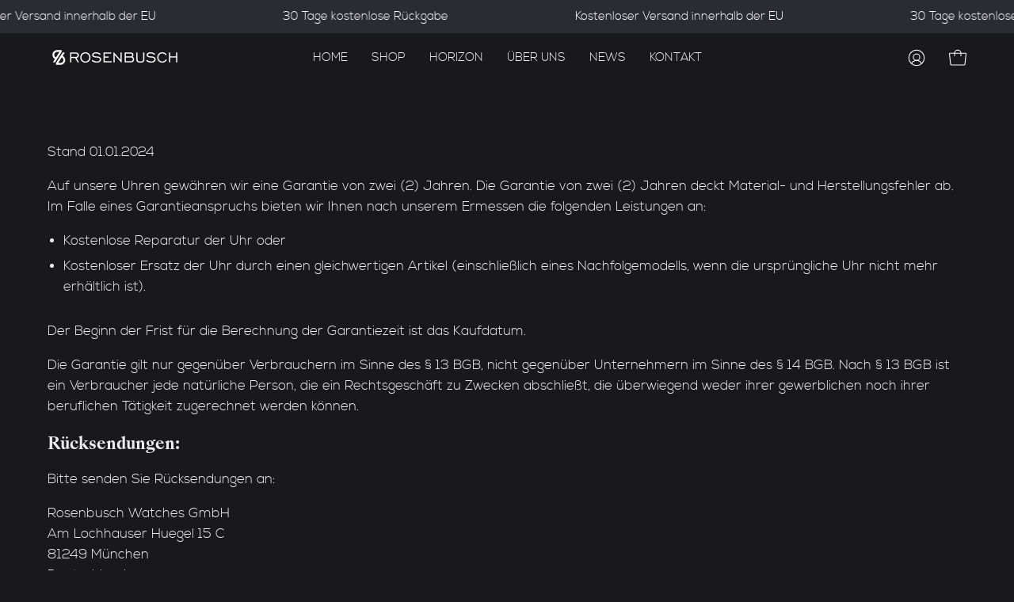

--- FILE ---
content_type: text/html; charset=utf-8
request_url: https://rosenbusch-watches.com/de-eu/pages/warranty-garantiebestimmungen
body_size: 117105
content:
<!doctype html>
  <html class="no-js no-touch" lang="de">
  <head> 
    <style id="w3_bg_load">div:not(.w3_bg), section:not(.w3_bg), iframelazy:not(.w3_bg){background-image:none !important;}</style>
<script>
	var w3_lazy_load_by_px = 200,
		blank_image_webp_url = "https://d2pk8plgu825qi.cloudfront.net/wp-content/uploads/blank.pngw3.webp",
		google_fonts_delay_load = 1e4,	
		w3_mousemoveloadimg = !1,
		w3_page_is_scrolled = !1,
		w3_lazy_load_js = 1,
		w3_excluded_js = 0;
	class w3_loadscripts {
		constructor(e) {
			this.triggerEvents = e, this.eventOptions = {
				passive: !0
			}, this.userEventListener = this.triggerListener.bind(this), this.lazy_trigger, this.style_load_fired, this.lazy_scripts_load_fired = 0, this.scripts_load_fired = 0, this.scripts_load_fire = 0, this.excluded_js = w3_excluded_js, this.w3_lazy_load_js = w3_lazy_load_js, this.w3_fonts = "undefined" != typeof w3_googlefont ? w3_googlefont : [], this.w3_styles = [], this.w3_scripts = {
				normal: [],
				async: [],
				defer: [],
				lazy: []
			}, this.allJQueries = []
		}
		user_events_add(e) {
			this.triggerEvents.forEach(t => window.addEventListener(t, e.userEventListener, e.eventOptions))
		}
		user_events_remove(e) {
			this.triggerEvents.forEach(t => window.removeEventListener(t, e.userEventListener, e.eventOptions))
		}
		triggerListener_on_load() {
			"loading" === document.readyState ? document.addEventListener("DOMContentLoaded", this.load_resources.bind(this)) : this.load_resources()
		}
		triggerListener() {
			this.user_events_remove(this), this.lazy_scripts_load_fired = 1, this.add_html_class("w3_user"), "loading" === document.readyState ? (document.addEventListener("DOMContentLoaded", this.load_style_resources.bind(this)), this.scripts_load_fire || document.addEventListener("DOMContentLoaded", this.load_resources.bind(this))) : (this.load_style_resources(), this.scripts_load_fire || this.load_resources())
		}
		async load_style_resources() {
			this.style_load_fired || (this.style_load_fired = !0, this.register_styles(), document.getElementsByTagName("html")[0].setAttribute("data-css", this.w3_styles.length), document.getElementsByTagName("html")[0].setAttribute("data-css-loaded", 0), this.preload_scripts(this.w3_styles), this.load_styles_preloaded())
		}
		async load_styles_preloaded() {
			setTimeout(function(e) {
				document.getElementsByTagName("html")[0].classList.contains("css-preloaded") ? e.load_styles(e.w3_styles) : e.load_styles_preloaded()
			}, 200, this)
		}
		async load_resources() {
			this.scripts_load_fired || (this.scripts_load_fired = !0, this.hold_event_listeners(), this.exe_document_write(), this.register_scripts(), this.add_html_class("w3_start"), "function" == typeof w3_events_on_start_js && w3_events_on_start_js(), this.preload_scripts(this.w3_scripts.normal), this.preload_scripts(this.w3_scripts.defer), this.preload_scripts(this.w3_scripts.async), this.wnwAnalytics(), this.wnwBoomerang(), await this.load_scripts(this.w3_scripts.normal), await this.load_scripts(this.w3_scripts.defer), await this.load_scripts(this.w3_scripts.async), await this.execute_domcontentloaded(), await this.execute_window_load(), window.dispatchEvent(new Event("w3-scripts-loaded")), this.add_html_class("w3_js"), "function" == typeof w3_events_on_end_js && w3_events_on_end_js(), this.lazy_trigger = setInterval(this.w3_trigger_lazy_script, 500, this))
		}
		async w3_trigger_lazy_script(e) {
			e.lazy_scripts_load_fired && (await e.load_scripts(e.w3_scripts.lazy), e.add_html_class("jsload"), setTimeout(function(){e.add_html_class("jsload2")}, 1000), clearInterval(e.lazy_trigger))
		}
		add_html_class(e) {
			document.getElementsByTagName("html")[0].classList.add(e)
		}
		register_scripts() {
			document.querySelectorAll("script[type=lazyload_int]").forEach(e => {
				e.hasAttribute("data-src") ? e.hasAttribute("async") && !1 !== e.async ? this.w3_scripts.async.push(e) : e.hasAttribute("defer") && !1 !== e.defer || "module" === e.getAttribute("data-w3-type") ? this.w3_scripts.defer.push(e) : this.w3_scripts.normal.push(e) : this.w3_scripts.normal.push(e)
			}), document.querySelectorAll("script[type=lazyload_ext]").forEach(e => {
				this.w3_scripts.lazy.push(e)
			})
		}
		register_styles() {
			document.querySelectorAll("link[data-href]").forEach(e => {
				this.w3_styles.push(e)
			})
		}
		async execute_script(e) {
			return await this.repaint_frame(), new Promise(t => {
				let s = document.createElement("script"),
					a;
				[...e.attributes].forEach(e => {
					let t = e.nodeName;
					"type" !== t && "data-src" !== t && ("data-w3-type" === t && (t = "type", a = e.nodeValue), s.setAttribute(t, e.nodeValue))
				}), e.hasAttribute("data-src") ? (s.setAttribute("src", e.getAttribute("data-src")), s.addEventListener("load", t), s.addEventListener("error", t)) : (s.text = e.text, t()), null !== e.parentNode && e.parentNode.replaceChild(s, e)
			})
		}
		async execute_styles(e) {
			var t;
			let s;
			return t = e, void((s = document.createElement("link")).href = t.getAttribute("data-href"), s.rel = "stylesheet", document.head.appendChild(s), t.parentNode.removeChild(t))
		}
		async load_scripts(e) {
			let t = e.shift();
			return t ? (await this.execute_script(t), this.load_scripts(e)) : Promise.resolve()
		}
		async load_styles(e) {
			let t = e.shift();
			return t ? (this.execute_styles(t), this.load_styles(e)) : "loaded"
		}
		async load_fonts(e) {
			var t = document.createDocumentFragment();
			e.forEach(e => {
				let s = document.createElement("link");
				s.href = e, s.rel = "stylesheet", t.appendChild(s)
			}), setTimeout(function() {
				document.head.appendChild(t)
			}, google_fonts_delay_load)
		}
		preload_scripts(e) {
			var t = document.createDocumentFragment(),
				s = 0,
				a = this;
			[...e].forEach(i => {
				let r = i.getAttribute("data-src"),
					n = i.getAttribute("data-href");
				if (r) {
					let d = document.createElement("link");
					d.href = r, d.rel = "preload", d.as = "script", t.appendChild(d)
				} else if (n) {
					let l = document.createElement("link");
					l.href = n, l.rel = "preload", l.as = "style", s++, e.length == s && (l.dataset.last = 1), t.appendChild(l), l.onload = function() {
						fetch(this.href).then(e => e.blob()).then(e => {
							a.update_css_loader()
						}).catch(e => {
							a.update_css_loader()
						})
					}, l.onerror = function() {
						a.update_css_loader()
					}
				}
			}), document.head.appendChild(t)
		}
		update_css_loader() {
			document.getElementsByTagName("html")[0].setAttribute("data-css-loaded", parseInt(document.getElementsByTagName("html")[0].getAttribute("data-css-loaded")) + 1), document.getElementsByTagName("html")[0].getAttribute("data-css") == document.getElementsByTagName("html")[0].getAttribute("data-css-loaded") && document.getElementsByTagName("html")[0].classList.add("css-preloaded")
		}
		hold_event_listeners() {
			let e = {};

			function t(t, s) {
				! function(t) {
					function s(s) {
						return e[t].eventsToRewrite.indexOf(s) >= 0 ? "w3-" + s : s
					}
					e[t] || (e[t] = {
						originalFunctions: {
							add: t.addEventListener,
							remove: t.removeEventListener
						},
						eventsToRewrite: []
					}, t.addEventListener = function() {
						arguments[0] = s(arguments[0]), e[t].originalFunctions.add.apply(t, arguments)
					}, t.removeEventListener = function() {
						arguments[0] = s(arguments[0]), e[t].originalFunctions.remove.apply(t, arguments)
					})
				}(t), e[t].eventsToRewrite.push(s)
			}

			function s(e, t) {
				let s = e[t];
				Object.defineProperty(e, t, {
					get: () => s || function() {},
					set(a) {
						e["w3" + t] = s = a
					}
				})
			}
			t(document, "DOMContentLoaded"), t(window, "DOMContentLoaded"), t(window, "load"), t(window, "pageshow"), t(document, "readystatechange"), s(document, "onreadystatechange"), s(window, "onload"), s(window, "onpageshow")
		}
		hold_jquery(e) {
			let t = window.jQuery;
			Object.defineProperty(window, "jQuery", {
				get: () => t,
				set(s) {
					if (s && s.fn && !e.allJQueries.includes(s)) {
						s.fn.ready = s.fn.init.prototype.ready = function(t) {
							if (void 0 !== t) return e.scripts_load_fired ? e.domReadyFired ? t.bind(document)(s) : document.addEventListener("w3-DOMContentLoaded", () => t.bind(document)(s)) : t.bind(document)(s), s(document)
						};
						let a = s.fn.on;
						s.fn.on = s.fn.init.prototype.on = function() {
							if ("ready" == arguments[0]) {
								if (this[0] !== document) return a.apply(this, arguments), this;
								arguments[1].bind(document)(s)
							}
							if (this[0] === window) {
								function e(e) {
									return e.split(" ").map(e => "load" === e || 0 === e.indexOf("load.") ? "w3-jquery-load" : e).join(" ")
								}
								"string" == typeof arguments[0] || arguments[0] instanceof String ? arguments[0] = e(arguments[0]) : "object" == typeof arguments[0] && Object.keys(arguments[0]).forEach(t => {
									Object.assign(arguments[0], {
										[e(t)]: arguments[0][t]
									})[t]
								})
							}
							return a.apply(this, arguments), this
						}, e.allJQueries.push(s)
					}
					t = s
				}
			})
		}
		async execute_domcontentloaded() {
			this.domReadyFired = !0, await this.repaint_frame(), document.dispatchEvent(new Event("w3-DOMContentLoaded")), await this.repaint_frame(), window.dispatchEvent(new Event("w3-DOMContentLoaded")), await this.repaint_frame(), document.dispatchEvent(new Event("w3-readystatechange")), await this.repaint_frame(), document.w3onreadystatechange && document.w3onreadystatechange()
		}
		async execute_window_load() {
			await this.repaint_frame(), setTimeout(function() {
				window.dispatchEvent(new Event("w3-load"))
			}, 100), await this.repaint_frame(), window.w3onload && window.w3onload(), await this.repaint_frame(), this.allJQueries.forEach(e => e(window).trigger("w3-jquery-load")), window.dispatchEvent(new Event("w3-pageshow")), await this.repaint_frame(), window.w3onpageshow && window.w3onpageshow()
		}
		exe_document_write() {
			let e = new Map;
			document.write = document.writeln = function(t) {
				let s = document.currentScript,
					a = document.createRange(),
					i = s.parentElement,
					r = e.get(s);
				void 0 === r && (r = s.nextSibling, e.set(s, r));
				let n = document.createDocumentFragment();
				a.setStart(n, 0), n.appendChild(a.createContextualFragment(t)), i.insertBefore(n, r)
			}
		}
		async repaint_frame() {
			return new Promise(e => requestAnimationFrame(e))
		}
		static execute() {
			let e = new w3_loadscripts(["keydown", "mousemove", "touchmove", "touchstart", "touchend", "wheel"]);
			e.load_fonts(e.w3_fonts), e.user_events_add(e), e.excluded_js || e.hold_jquery(e), e.w3_lazy_load_js || (e.scripts_load_fire = 1, e.triggerListener_on_load());
			let t = setInterval(function e(s) {
				null != document.body && (document.body.getBoundingClientRect().top < -30 && s.triggerListener(), clearInterval(t))
			}, 500, e)
		}
		static run() {
			let e = new w3_loadscripts(["keydown", "mousemove", "touchmove", "touchstart", "touchend", "wheel"]);
			e.load_fonts(e.w3_fonts), e.user_events_add(e), e.excluded_js || e.hold_jquery(e), e.w3_lazy_load_js || (e.scripts_load_fire = 1, e.triggerListener_on_load());
			e.triggerListener();
		}
		wnwAnalytics() {
			document.querySelectorAll(".analytics").forEach(function(e) {
				trekkie.integrations = !1;
				var t = document.createElement("script");
				t.innerHTML = e.innerHTML, e.parentNode.insertBefore(t, e.nextSibling), e.parentNode.removeChild(e)
			})
		}
		wnwBoomerang() {
			document.querySelectorAll(".boomerang").forEach(function(e) {
				window.BOOMR.version = !1;
				var t = document.createElement("script");
				t.innerHTML = e.innerHTML, e.parentNode.insertBefore(t, e.nextSibling), e.parentNode.removeChild(e)
			})
			setTimeout(function() {
				document.querySelectorAll(".critical2").forEach(function(a) {
					a.remove();
				});
			}, 8000);
		}
	}
	setTimeout(function() {
		w3_loadscripts.execute();
	},1000);
</script>


<script>
  (() => {
    try {
        const setAttribute = (element, attr, value) => element.setAttribute(attr, value);
        const removeAttribute = (element, attr) => element.removeAttribute(attr);

        const observer = new MutationObserver((mutations) => {
            mutations.forEach(({ addedNodes }) => {
                addedNodes.forEach((node) => {
                    if (node.tagName === "SCRIPT" && node.id === 'web-pixels-manager-setup') {
                        if (node.nodeType === 1) {
                            node.type = "lazyload_int";
                        }
                    }
                });
            });
            if (document.documentElement.classList.contains("w3_start")) {
                observer.disconnect();
              }
        });

        observer.observe(document.documentElement, {
            childList: true,
            subtree: true
        });
    } catch (error) {
        console.error("Error in MutationObserver:", error);
    }
})();

</script>
   
    
<script>(function(w,d,s,l,i){w[l]=w[l]||[];w[l].push({'gtm.start':
    new Date().getTime(),event:'gtm.js'});var f=d.getElementsByTagName(s)[0],
    j=d.createElement(s),dl=l!='dataLayer'?'&l='+l:'';j.async=true;j.src=
    'https://sgtm.rosenbusch-watches.com/gtm.js?id='+i+dl;f.parentNode.insertBefore(j,f);
    })(window,document,'script','dataLayer','GTM-KB4KDHL2');
</script>

<script>
// Define dataLayer and the gtag function.
window.dataLayer = window.dataLayer || [];
function gtag(){dataLayer.push(arguments);}

// Set default consent to 'denied' as a placeholder
// Determine actual values based on your own requirements
gtag('consent', 'default', {
  'ad_storage': 'denied',
  'ad_user_data': 'denied',
  'ad_personalization': 'denied',
  'analytics_storage': 'denied'
});
</script>

<script>

// Funktion zum Setzen und Überprüfen des Google Consent Modes
(function manageGoogleConsent() {
    // Hilfsfunktion, um Cookies auszulesen
    function getCookie(name) {
        const cookies = document.cookie.split(';');
        for (let i = 0; i < cookies.length; i++) {
            const cookie = cookies[i].trim();
            if (cookie.startsWith(name + '=')) {
                return decodeURIComponent(cookie.substring(name.length + 1));
            }
        }
        return null;
    }

    // Cookie auslesen
    const cookieValue = getCookie('CookieScriptConsent');
    if (!cookieValue) {
        console.log('CookieScriptConsent nicht gefunden.');
        return;
    }

    try {
        // Cookie-Wert als JSON parsen
        const consentData = JSON.parse(cookieValue);

        // Überprüfen, ob die Aktion "accept" ist
        if (consentData.action === 'accept') {
            console.log('Consent akzeptiert, Google Consent Mode wird aktualisiert.');

            // Google Consent Mode aktualisieren
            if (typeof gtag === 'function') {
                gtag('consent', 'update', {
                    ad_storage: 'granted',
                    analytics_storage: 'granted',
                    functionality_storage: 'granted',
                    personalization_storage: 'granted',
                });
            } else {
                console.warn('gtag-Funktion nicht verfügbar.');
            }
        } else {
            console.log('Consent nicht akzeptiert. Keine Änderung am Google Consent Mode.');
        }
    } catch (error) {
        console.error('Fehler beim Verarbeiten des CookieScriptConsent-Cookies:', error);
    }
})();
</script>

    
    
    <script>
function setUserDataConsent() {
    // Erstellen des Schlüssels "user_data_consent" mit dem Wert "true" im localStorage
    localStorage.setItem('user_data_consent', 'false');
}

// Funktion aufrufen, um den Schlüssel zu setzen
setUserDataConsent();


      // Funktion zum Abrufen eines Cookie-Werts anhand seines Namens
function getCookieValue(cookieName) {
    const cookies = document.cookie.split('; ');
    for (const cookie of cookies) {
        const [name, value] = cookie.split('=');
        if (name === cookieName) {
            return decodeURIComponent(value);
        }
    }
    return null; // Gibt null zurück, wenn der Cookie nicht existiert
}

// Cookie-Werte abrufen
const fbpCookieValue = getCookieValue('_fbp');
const fbcCookieValue = getCookieValue('_fbc');

// Werte im Local Storage speichern, wenn sie vorhanden sind
if (fbpCookieValue) {
    localStorage.setItem('dl_fbp', fbpCookieValue);
    console.log('Cookie _fbp gespeichert im Local Storage als fbp:', fbpCookieValue);
} else {
    console.log('Cookie _fbp wurde nicht gefunden.');
}

if (fbcCookieValue) {
    localStorage.setItem('dl_fbc', fbcCookieValue);
    console.log('Cookie _fbc gespeichert im Local Storage als fbc:', fbcCookieValue);
} else {
    console.log('Cookie _fbc wurde nicht gefunden.');
}


      (function () {
    // Helper function to get a query parameter by name
    function getQueryParam(name) {
        const urlParams = new URLSearchParams(window.location.search);
        return urlParams.get(name);
    }

    // Helper function to generate a unique ID
    function generateUniqueId() {
        return 'xxxxxxx-xxxx-4xxx-yxxx-xxxxxxxxxxxx'.replace(/[xy]/g, function (c) {
            const r = (Math.random() * 16) | 0,
                v = c === 'x' ? r : (r & 0x3) | 0x8;
            return v.toString(16);
        });
    }

    // Initialize or update local_id (stored for at least 30 days)
    const localIdKey = "local_id";
    const localId = JSON.parse(localStorage.getItem(localIdKey)) || {};
    if (!localId.value || new Date().getTime() > localId.expires) {
        const newLocalId = generateUniqueId();
        const expirationTime = new Date().getTime() + 365 * 24 * 60 * 60 * 1000; 
        localStorage.setItem(localIdKey, JSON.stringify({ value: newLocalId, expires: expirationTime }));
    }

    // Initialize session_id (cleared at the end of the session)
    const sessionIdKey = "session_id";
    let sessionId = sessionStorage.getItem(sessionIdKey);
    if (!sessionId) {
        sessionId = generateUniqueId();
        sessionStorage.setItem(sessionIdKey, sessionId);
    }

    // Initialize session_timer
    const sessionStartKey = "session_start_time";
    let sessionStartTime = sessionStorage.getItem(sessionStartKey);
    if (!sessionStartTime) {
        sessionStartTime = new Date().getTime();
        sessionStorage.setItem(sessionStartKey, sessionStartTime);
    }

    function updateSessionTimer() {
        const currentTime = new Date().getTime();
        const sessionTimer = Math.floor((currentTime - sessionStartTime) / 1000);
        sessionStorage.setItem("session_timer", sessionTimer);
        return sessionTimer;
    }

    // Update session timer on any user interaction
    ["click", "mousemove", "keydown", "scroll", "touchstart"].forEach(eventType => {
        document.addEventListener(eventType, updateSessionTimer);
    });

    // Store last session end time
    window.addEventListener("beforeunload", () => {
        localStorage.setItem("last_session", new Date().toISOString());
    });

    // UTM parameters to track
    const utmParams = [
        "utm_medium",
        "utm_source",
        "utm_campaign",
        "utm_id",
        "utm_term",
        "utm_content"
    ];

    // Get current timestamp and calculate expiration timestamp (14 days from now)
    const currentTime = new Date().getTime();
    const expirationTime = currentTime + 14 * 24 * 60 * 60 * 1000;

    utmParams.forEach(param => {
        const paramValue = getQueryParam(param);
        if (paramValue) {
            localStorage.setItem(param, JSON.stringify({
                value: paramValue,
                expires: expirationTime
            }));
        }
    });

    // Clean up expired UTM parameters from localStorage
    utmParams.forEach(param => {
        const storedData = localStorage.getItem(param);
        if (storedData) {
            const parsedData = JSON.parse(storedData);
            if (parsedData.expires < currentTime) {
                localStorage.removeItem(param);
            }
        }
    });
})();

      // Datenlayer initialisieren, falls er noch nicht existiert
      window.dataLayer = window.dataLayer || [];

    function generateEventID() {
    // Diese Funktion erzeugt eine UUID nach Version 4
    return 'xxxxxxxx-xxxx-4xxx-yxxx-xxxxxxxxxxxx'.replace(/[xy]/g, function(c) {
        const r = Math.random() * 16 | 0;
        const v = c === 'x' ? r : (r & 0x3 | 0x8);
        return v.toString(16);
      });
    }

// Funktion, um eine Zeichenkette mit SHA-256 zu hashen
async function hashString(input) {
    const encoder = new TextEncoder();
    const data = encoder.encode(input);
    const hashBuffer = await crypto.subtle.digest('SHA-256', data);
    const hashArray = Array.from(new Uint8Array(hashBuffer));
    return hashArray.map(byte => byte.toString(16).padStart(2, '0')).join('');
}

// Funktion, um die IP-Adresse zu ermitteln, zu hashen und im localStorage zu speichern
async function storeUserIpAddress() {
    try {
        // API-Aufruf, um die öffentliche IP-Adresse zu erhalten
        const response = await fetch('https://api.ipify.org?format=json');

        if (!response.ok) {
            throw new Error(`Fehler beim Abrufen der IP-Adresse: ${response.statusText}`);
        } 

        // IP-Adresse aus der Antwort extrahieren
        const data = await response.json();
        const ipAddress = data.ip;

        // IP-Adresse hashen
        const hashedIpAddress = await hashString(ipAddress);

        // Gehashte IP-Adresse im localStorage speichern
        localStorage.setItem('dl_ip_address', hashedIpAddress);
        console.log(`Gehashte IP-Adresse (${hashedIpAddress}) wurde im localStorage gespeichert.`);
    } catch (error) {
        console.error('Fehler beim Speichern der IP-Adresse:', error);
    }
}

// Aufruf der Funktion
storeUserIpAddress();

    
// Funktion zum Hashing der Daten (Anonymisierung)
function hashData(data) {
  const encoder = new TextEncoder();
  const dataBuffer = encoder.encode(data);
  return crypto.subtle.digest('SHA-256', dataBuffer).then((hashBuffer) => {
    return Array.from(new Uint8Array(hashBuffer))
      .map((b) => b.toString(16).padStart(2, '0'))
      .join('');
  });
}

// Funktion zur Verarbeitung der Benutzerdaten basierend auf Einwilligung
async function processUserData(event) {
  const consentGranted = localStorage.getItem('user_data_consent') === 'true';

  const rawUserData = {
    user_agent: navigator.userAgent,
    user_ip: localStorage.getItem("dl_ip_address"),
    email: '' || '' || '' || '',
    phone_number: '' || '' || '' || '',
    id: '',
    first_name: '' || '' || '' || '',
    last_name: '' || '' || '' || '',
    country: '' || '' || '',
    region: '' || '',
    city: '' || '',
    street: '' || '',
    zip: '' || '',
  };

  const processedData = {};

  if (consentGranted) {
    // Daten ungehased übermitteln
    Object.assign(processedData, rawUserData);
  } else {
    // Anonymisieren aller Daten bei fehlender Einwilligung
    for (const key in rawUserData) {
      if (rawUserData[key]) {
        processedData[key] = await hashData(rawUserData[key]);
      } else {
        processedData[key] = null;
      }
    }
  }

  return processedData;
}

async function getUserData(event) {
  try {
    // Verarbeitung der Benutzerdaten
    const userData = await processUserData(event);

    // Sicherstellen, dass userData korrekt verarbeitet wurde
    if (!userData || Object.keys(userData).length === 0) {
      throw new Error("Benutzerdaten sind leer oder ungültig");
    }

    // Speichern der Nutzerdaten im localStorage
    const safeSetItem = (key, value) => {
      if (value !== undefined && value !== null) {
        localStorage.setItem(key, value);
      }
    };

    safeSetItem('dl_user_agent', userData.user_agent);
    safeSetItem('dl_email', userData.email);
    safeSetItem('dl_phone_number', userData.phone_number);
    safeSetItem('dl_customer_id', userData.id);
    safeSetItem('dl_first_name', userData.first_name);
    safeSetItem('dl_last_name', userData.last_name);
    safeSetItem('dl_country', userData.country);
    safeSetItem('dl_region', userData.region);
    safeSetItem('dl_city', userData.city);
    safeSetItem('dl_street', userData.street);
    safeSetItem('dl_zip', userData.zip);

    // Rückgabe der verarbeiteten Daten
    return {
      user_agent: userData.user_agent,
      user_ip: userData.user_ip,
      user_id: userData.id,
      email: userData.email,
      phone_number: userData.phone_number,
      address: {
      first_name: userData.first_name,
      last_name: userData.last_name,
      country: userData.country,
      region: userData.region,
      city: userData.city,
      street: userData.street,
      postal_code: userData.zip,
        }
    };
  } catch (error) {
    console.error("Fehler beim Verarbeiten der Benutzerdaten:", error);
    return null; // Rückgabe eines leeren Objekts oder null bei Fehler
  }
}


    
(async function () {
    // Sicherstellen, dass der dataLayer existiert
    window.dataLayer = window.dataLayer || [];

    // Session-Daten initialisieren
    function getCampaignData(event) {
      return {
        medium: JSON.parse(localStorage.getItem("utm_medium"))?.value,
        source: JSON.parse(localStorage.getItem("utm_source"))?.value,
        campaign: JSON.parse(localStorage.getItem("utm_campaign"))?.value,
        id: JSON.parse(localStorage.getItem("utm_id"))?.value,
        term: JSON.parse(localStorage.getItem("utm_term"))?.value,
        content: JSON.parse(localStorage.getItem("utm_content"))?.value,
        fbp: localStorage.getItem("dl_fbp"),
        fbc: localStorage.getItem("dl_fbc"),
      };
    }
    
    function getSessionLocalData(event) {
      return {
        session_id: sessionStorage.getItem("session_id"),
        session_timer: sessionStorage.getItem("session_timer"),
        last_session: localStorage.getItem("last_session"),
      };
    }

    // Globale Variable für Benutzerdaten
    let userData = null;

    const pushEvent = (event, additionalData = {}) => {
        if (!userData) return;
        window.dataLayer.push({
            event,
            event_data: {
            event_id: generateEventID(),
            event_time: new Date().getTime(),
            client_id: JSON.parse(localStorage.getItem("local_id"))?.value,
            },
            page_data: {
            page_referrer: document.referrer,
            page_url: window.location.href,
            page_title: document.title,
            },
            session: getSessionLocalData(event),
            user_data: userData,
            campaign: getCampaignData(event),
        });
    };

    const debounce = (func, wait) => {
        let timeout;
        return (...args) => {
            clearTimeout(timeout);
            timeout = setTimeout(() => func.apply(this, args), wait);
        };
    };

    // Benutzerdaten initialisieren
    try {
        userData = await getUserData();
        console.log("Benutzerdaten geladen:", userData);

        // Login Event prüfen und auslösen
        const loginKey = "login_event_triggered";
        if (userData?.email && !sessionStorage.getItem(loginKey)) {
            pushEvent('login');
            sessionStorage.setItem(loginKey, "true"); // Sicherstellen, dass das Event nur einmal pro Session ausgelöst wird
        }
    } catch (error) {
        console.error("Fehler beim Laden der Benutzerdaten:", error);
    }

    // Events

    // Leave_Page Event
    window.addEventListener('beforeunload', () => pushEvent('leave_page'));

    // 30s_Timer Event
    setTimeout(() => pushEvent('30s_timer'), 30000);

    // Scroll-Tracking
    (function setupScrollTracking() {
        const scrollDepths = [25, 50, 75, 100];
        const trackedDepths = {};

        const trackScroll = debounce(() => {
            const scrollPosition = ((window.scrollY + window.innerHeight) / document.body.scrollHeight) * 100;

            scrollDepths.forEach((depth) => {
                if (scrollPosition >= depth && !trackedDepths[depth]) {
                    pushEvent('scroll', { scroll_depth: `${depth}%` });
                    console.log('Scroll Event:', `${depth}%`);
                    trackedDepths[depth] = true;
                }
            });
        }, 200);

        window.addEventListener('scroll', trackScroll);
    })();

    // Klick-Tracking
    document.addEventListener('click', (event) => {
        const target = event.target;

        if (target.tagName.toLowerCase() === 'a') {
            const href = target.href;
            if (href.startsWith('mailto:')) {
                pushEvent('email_click', { email_address: href.replace('mailto:', '') || 'unknown' });
            } else if (href.startsWith('tel:')) {
                pushEvent('phone_click', { phone_number: href.replace('tel:', '') || 'unknown' });
            }
        }
    });

    function trackYouTubeEmbed() {
        const observer = new MutationObserver(function (mutations) {
            mutations.forEach(function (mutation) {
                mutation.addedNodes.forEach(function (node) {
                    if (node.tagName && (node.tagName.toLowerCase() === 'iframe' || node.tagName.toLowerCase() === 'embed')) {
                        const src = node.src || '';
                        if (src.includes('youtube.com')) {
                            trackYouTubePlayer(node);
                        }
                    }
                });
            });
        });

        observer.observe(document.body, { childList: true, subtree: true });
    }

    function trackYouTubePlayer(iframe) {
        if (!window.YT) {
            const tag = document.createElement('script');
            tag.src = "https://www.youtube.com/iframe_api";
            const firstScriptTag = document.getElementsByTagName('script')[0];
            firstScriptTag.parentNode.insertBefore(tag, firstScriptTag);
        }

        window.onYouTubeIframeAPIReady = function () {
            const player = new YT.Player(iframe, {
                events: {
                    'onReady': onPlayerReady,
                    'onStateChange': onPlayerStateChange
                }
            });
        };
    }

    function onPlayerReady(event) {
        const iframe = event.target.getIframe();
        const videoUrl = iframe.src;
        const videoTitel = iframe.title;

        pushEvent('video_view', { video_url: videoUrl, video_titel: videoTitel });
    }

    function onPlayerStateChange(event) {
        const iframe = event.target.getIframe();
        const videoUrl = iframe.src;
        const videoTitel = iframe.title;
        const videoTime = event.target.getCurrentTime(); // Get current time of the video

        switch (event.data) {
            case YT.PlayerState.PLAYING:
                pushEvent('video_play', { video_url: videoUrl, video_titel: videoTitel, video_time: videoTime });
                break;
            case YT.PlayerState.PAUSED:
                pushEvent('video_pause', { video_url: videoUrl, video_titel: videoTitel, video_time: videoTime });
                break;
        }
    }

    if (document.querySelectorAll('iframe[src*="youtube.com/embed"]').length > 0) {
        const tag = document.createElement('script');
        tag.src = "https://www.youtube.com/iframe_api";
        const firstScriptTag = document.getElementsByTagName('script')[0];
        firstScriptTag.parentNode.insertBefore(tag, firstScriptTag);
    }

    if (document.readyState === 'complete') {
        trackYouTubeEmbed();
    } else {
        window.addEventListener('load', trackYouTubeEmbed);
    }
})();
  


    </script> 
    <meta name="google-site-verification" content="jkcEbvyy5rr0iCKWhW_C1ZLn5z0Ttl8ddNfbxw1_IrU" />
     <!-- Cookie Script -->
    <script type="lazyload_int" charset="UTF-8" data-src="//geo.cookie-script.com/s/dc73982955007a0be36341e0ef17419e.js?region=eu"></script>
    <meta charset="utf-8">
    <meta http-equiv='X-UA-Compatible' content='IE=edge'>
    <meta name="viewport" content="width=device-width, height=device-height, initial-scale=1.0, minimum-scale=1.0">
    <link rel="canonical" href="https://rosenbusch-watches.com/de-eu/pages/warranty-garantiebestimmungen" />
    <link rel="preconnect" href="https://cdn.shopify.com" crossorigin>
    <link rel="preconnect" href="https://fonts.shopify.com" crossorigin>
    <link rel="preconnect" href="https://monorail-edge.shopifysvc.com" crossorigin>

    
    <link href="//rosenbusch-watches.com/cdn/shop/t/34/assets/vendor.js?v=113463091481672235871765445043" as="script" rel="preload">
    <link href="//rosenbusch-watches.com/cdn/shop/t/34/assets/theme.js?v=64724494568616213171765445042" as="script" rel="preload">
    <style data-shopify>:root { --loader-image-size: 150px; }:root { --loader-image-size: 320px; }html:not(.is-loading) .loading-overlay { opacity: 0; visibility: hidden; pointer-events: none; }
      .loading-overlay { position: fixed; top: 0; left: 0; z-index: 99999; width: 100vw; height: 100vh; display: flex; align-items: center; justify-content: center; background: var(--bg); transition: opacity 0.3s ease-out, visibility 0s linear 0.3s; }
      .loading-overlay .loader__image--fallback { width: 320px; height: 100%; background: var(--loader-image) no-repeat center center/contain; }
      .loader__image__holder { position: absolute; top: 0; left: 0; width: 100%; height: 100%; font-size: 0; display: flex; align-items: center; justify-content: center; animation: pulse-loading 2s infinite ease-in-out; }
      .loader__image { max-width: 150px; height: auto; object-fit: contain; }</style><script>
      const loadingAppearance = "once";
      const loaded = sessionStorage.getItem('loaded');
  
      if (loadingAppearance === 'once') {
        if (loaded === null) {
          sessionStorage.setItem('loaded', true);
          document.documentElement.classList.add('is-loading');
        }
      } else {
        document.documentElement.classList.add('is-loading');
      }
    </script><link rel="shortcut icon" href="//rosenbusch-watches.com/cdn/shop/files/apple-touch-icon_32x32.png?v=1693905735" type="image/png" />
    <title>Garantie &ndash; Rosenbusch Watches GmbH</title><meta name="description" content="Stand 01.01.2024 Auf unsere Uhren gewähren wir eine Garantie von zwei (2) Jahren. Die Garantie von zwei (2) Jahren deckt Material- und Herstellungsfehler ab. Im Falle eines Garantieanspruchs bieten wir Ihnen nach unserem Ermessen die folgenden Leistungen an: Kostenlose Reparatur der Uhr oder Kostenloser Ersatz der Uhr "><link rel="preload" as="font" href="//rosenbusch-watches.com/cdn/fonts/karla/karla_n4.40497e07df527e6a50e58fb17ef1950c72f3e32c.woff2" type="font/woff2" crossorigin><link rel="preload" as="font" href="//rosenbusch-watches.com/cdn/fonts/ovo/ovo_n4.cbcdfe6a371e62394cce345894111238d5c755fe.woff2" type="font/woff2" crossorigin>

<meta property="og:site_name" content="Rosenbusch Watches GmbH">
<meta property="og:url" content="https://rosenbusch-watches.com/de-eu/pages/warranty-garantiebestimmungen">
<meta property="og:title" content="Garantie">
<meta property="og:type" content="website">
<meta property="og:description" content="Stand 01.01.2024 Auf unsere Uhren gewähren wir eine Garantie von zwei (2) Jahren. Die Garantie von zwei (2) Jahren deckt Material- und Herstellungsfehler ab. Im Falle eines Garantieanspruchs bieten wir Ihnen nach unserem Ermessen die folgenden Leistungen an: Kostenlose Reparatur der Uhr oder Kostenloser Ersatz der Uhr "><meta property="og:image" content="http://rosenbusch-watches.com/cdn/shop/files/Rosenbusch_Horizon.jpg?v=1734554170">
  <meta property="og:image:secure_url" content="https://rosenbusch-watches.com/cdn/shop/files/Rosenbusch_Horizon.jpg?v=1734554170">
  <meta property="og:image:width" content="1000">
  <meta property="og:image:height" content="628"><meta name="twitter:card" content="summary_large_image">
<meta name="twitter:title" content="Garantie">
<meta name="twitter:description" content="Stand 01.01.2024 Auf unsere Uhren gewähren wir eine Garantie von zwei (2) Jahren. Die Garantie von zwei (2) Jahren deckt Material- und Herstellungsfehler ab. Im Falle eines Garantieanspruchs bieten wir Ihnen nach unserem Ermessen die folgenden Leistungen an: Kostenlose Reparatur der Uhr oder Kostenloser Ersatz der Uhr "><style data-shopify>@font-face {
  font-family: Ovo;
  font-weight: 400;
  font-style: normal;
  font-display: swap;
  src: url("//rosenbusch-watches.com/cdn/fonts/ovo/ovo_n4.cbcdfe6a371e62394cce345894111238d5c755fe.woff2") format("woff2"),
       url("//rosenbusch-watches.com/cdn/fonts/ovo/ovo_n4.45d7366896f09aaf8686b8a5de287b8fbe74e5ee.woff") format("woff");
}

@font-face {
  font-family: Karla;
  font-weight: 400;
  font-style: normal;
  font-display: swap;
  src: url("//rosenbusch-watches.com/cdn/fonts/karla/karla_n4.40497e07df527e6a50e58fb17ef1950c72f3e32c.woff2") format("woff2"),
       url("//rosenbusch-watches.com/cdn/fonts/karla/karla_n4.e9f6f9de321061073c6bfe03c28976ba8ce6ee18.woff") format("woff");
}









  @font-face {
  font-family: Karla;
  font-weight: 200;
  font-style: normal;
  font-display: swap;
  src: url("//rosenbusch-watches.com/cdn/fonts/karla/karla_n2.c01c6abcceb59c2dfbe53f16f2fa746054360e79.woff2") format("woff2"),
       url("//rosenbusch-watches.com/cdn/fonts/karla/karla_n2.1b2a0e8e4007556430943b5a277c57af80b4e6d6.woff") format("woff");
}




  @font-face {
  font-family: Karla;
  font-weight: 500;
  font-style: normal;
  font-display: swap;
  src: url("//rosenbusch-watches.com/cdn/fonts/karla/karla_n5.0f2c50ba88af8c39d2756f2fc9dfccf18f808828.woff2") format("woff2"),
       url("//rosenbusch-watches.com/cdn/fonts/karla/karla_n5.88d3e57f788ee4a41fa11fc99b9881ce077acdc2.woff") format("woff");
}




  @font-face {
  font-family: Karla;
  font-weight: 400;
  font-style: italic;
  font-display: swap;
  src: url("//rosenbusch-watches.com/cdn/fonts/karla/karla_i4.2086039c16bcc3a78a72a2f7b471e3c4a7f873a6.woff2") format("woff2"),
       url("//rosenbusch-watches.com/cdn/fonts/karla/karla_i4.7b9f59841a5960c16fa2a897a0716c8ebb183221.woff") format("woff");
}




  @font-face {
  font-family: Karla;
  font-weight: 700;
  font-style: italic;
  font-display: swap;
  src: url("//rosenbusch-watches.com/cdn/fonts/karla/karla_i7.fe031cd65d6e02906286add4f6dda06afc2615f0.woff2") format("woff2"),
       url("//rosenbusch-watches.com/cdn/fonts/karla/karla_i7.816d4949fa7f7d79314595d7003eda5b44e959e3.woff") format("woff");
}


:root {--COLOR-PRIMARY-OPPOSITE: #ffffff;
  --COLOR-PRIMARY-OPPOSITE-ALPHA-20: rgba(255, 255, 255, 0.2);
  --COLOR-PRIMARY-LIGHTEN-DARKEN-ALPHA-20: rgba(179, 68, 217, 0.2);
  --COLOR-PRIMARY-LIGHTEN-DARKEN-ALPHA-30: rgba(179, 68, 217, 0.3);

  --PRIMARY-BUTTONS-COLOR-BG: #9b27c3;
  --PRIMARY-BUTTONS-COLOR-TEXT: #ffffff;
  --PRIMARY-BUTTONS-COLOR-BORDER: #9b27c3;

  --PRIMARY-BUTTONS-COLOR-LIGHTEN-DARKEN: #b344d9;

  --PRIMARY-BUTTONS-COLOR-ALPHA-05: rgba(155, 39, 195, 0.05);
  --PRIMARY-BUTTONS-COLOR-ALPHA-10: rgba(155, 39, 195, 0.1);
  --PRIMARY-BUTTONS-COLOR-ALPHA-50: rgba(155, 39, 195, 0.5);--COLOR-SECONDARY-OPPOSITE: #000000;
  --COLOR-SECONDARY-OPPOSITE-ALPHA-20: rgba(0, 0, 0, 0.2);
  --COLOR-SECONDARY-LIGHTEN-DARKEN-ALPHA-20: rgba(230, 230, 230, 0.2);
  --COLOR-SECONDARY-LIGHTEN-DARKEN-ALPHA-30: rgba(230, 230, 230, 0.3);

  --SECONDARY-BUTTONS-COLOR-BG: #ffffff;
  --SECONDARY-BUTTONS-COLOR-TEXT: #000000;
  --SECONDARY-BUTTONS-COLOR-BORDER: #ffffff;

  --SECONDARY-BUTTONS-COLOR-ALPHA-05: rgba(255, 255, 255, 0.05);
  --SECONDARY-BUTTONS-COLOR-ALPHA-10: rgba(255, 255, 255, 0.1);
  --SECONDARY-BUTTONS-COLOR-ALPHA-50: rgba(255, 255, 255, 0.5);--OUTLINE-BUTTONS-PRIMARY-BG: transparent;
  --OUTLINE-BUTTONS-PRIMARY-TEXT: #9b27c3;
  --OUTLINE-BUTTONS-PRIMARY-BORDER: #9b27c3;
  --OUTLINE-BUTTONS-PRIMARY-BG-HOVER: rgba(179, 68, 217, 0.2);

  --OUTLINE-BUTTONS-SECONDARY-BG: transparent;
  --OUTLINE-BUTTONS-SECONDARY-TEXT: #ffffff;
  --OUTLINE-BUTTONS-SECONDARY-BORDER: #ffffff;
  --OUTLINE-BUTTONS-SECONDARY-BG-HOVER: rgba(230, 230, 230, 0.2);

  --OUTLINE-BUTTONS-WHITE-BG: transparent;
  --OUTLINE-BUTTONS-WHITE-TEXT: #ffffff;
  --OUTLINE-BUTTONS-WHITE-BORDER: #ffffff;

  --OUTLINE-BUTTONS-BLACK-BG: transparent;
  --OUTLINE-BUTTONS-BLACK-TEXT: #000000;
  --OUTLINE-BUTTONS-BLACK-BORDER: #000000;--OUTLINE-SOLID-BUTTONS-PRIMARY-BG: #9b27c3;
  --OUTLINE-SOLID-BUTTONS-PRIMARY-TEXT: #ffffff;
  --OUTLINE-SOLID-BUTTONS-PRIMARY-BORDER: #ffffff;
  --OUTLINE-SOLID-BUTTONS-PRIMARY-BG-HOVER: rgba(255, 255, 255, 0.2);

  --OUTLINE-SOLID-BUTTONS-SECONDARY-BG: #ffffff;
  --OUTLINE-SOLID-BUTTONS-SECONDARY-TEXT: #000000;
  --OUTLINE-SOLID-BUTTONS-SECONDARY-BORDER: #000000;
  --OUTLINE-SOLID-BUTTONS-SECONDARY-BG-HOVER: rgba(0, 0, 0, 0.2);

  --OUTLINE-SOLID-BUTTONS-WHITE-BG: #ffffff;
  --OUTLINE-SOLID-BUTTONS-WHITE-TEXT: #000000;
  --OUTLINE-SOLID-BUTTONS-WHITE-BORDER: #000000;

  --OUTLINE-SOLID-BUTTONS-BLACK-BG: #000000;
  --OUTLINE-SOLID-BUTTONS-BLACK-TEXT: #ffffff;
  --OUTLINE-SOLID-BUTTONS-BLACK-BORDER: #ffffff;--COLOR-HEADING: #ececec;
  --COLOR-TEXT: #ececec;
  --COLOR-TEXT-DARKEN: #b9b9b9;
  --COLOR-TEXT-LIGHTEN: #ffffff;
  --COLOR-TEXT-ALPHA-5: rgba(236, 236, 236, 0.05);
  --COLOR-TEXT-ALPHA-8: rgba(236, 236, 236, 0.08);
  --COLOR-TEXT-ALPHA-10: rgba(236, 236, 236, 0.1);
  --COLOR-TEXT-ALPHA-15: rgba(236, 236, 236, 0.15);
  --COLOR-TEXT-ALPHA-20: rgba(236, 236, 236, 0.2);
  --COLOR-TEXT-ALPHA-25: rgba(236, 236, 236, 0.25);
  --COLOR-TEXT-ALPHA-50: rgba(236, 236, 236, 0.5);
  --COLOR-TEXT-ALPHA-60: rgba(236, 236, 236, 0.6);
  --COLOR-TEXT-ALPHA-85: rgba(236, 236, 236, 0.85);

  --COLOR-BG: #19191c;
  --COLOR-BG-ALPHA-25: rgba(25, 25, 28, 0.25);
  --COLOR-BG-ALPHA-35: rgba(25, 25, 28, 0.35);
  --COLOR-BG-ALPHA-60: rgba(25, 25, 28, 0.6);
  --COLOR-BG-ALPHA-65: rgba(25, 25, 28, 0.65);
  --COLOR-BG-ALPHA-85: rgba(25, 25, 28, 0.85);
  --COLOR-BG-OVERLAY: rgba(25, 25, 28, 0.75);
  --COLOR-BG-DARKEN: #010101;
  --COLOR-BG-LIGHTEN-DARKEN: #313137;
  --COLOR-BG-LIGHTEN-DARKEN-2: #19191c;
  --COLOR-BG-LIGHTEN-DARKEN-3: #010101;
  --COLOR-BG-LIGHTEN-DARKEN-4: #000000;
  --COLOR-BG-LIGHTEN-DARKEN-CONTRAST: #61616d;
  --COLOR-BG-LIGHTEN-DARKEN-CONTRAST-2: #797988;
  --COLOR-BG-LIGHTEN-DARKEN-CONTRAST-3: #9494a0;
  --COLOR-BG-LIGHTEN-DARKEN-CONTRAST-4: #afafb8;

  --COLOR-BG-SECONDARY: #2b2b33;
  --COLOR-BG-SECONDARY-LIGHTEN-DARKEN: #42424f;
  --COLOR-BG-SECONDARY-LIGHTEN-DARKEN-CONTRAST: #a8a8b5;

  --COLOR-BG-ACCENT: #f5f4f1;
  --COLOR-BG-ACCENT-LIGHTEN: #ffffff;

  --COLOR-INPUT-BG: #19191c;

  --COLOR-ACCENT: #9b27c3;
  --COLOR-ACCENT-TEXT: #fff;

  --COLOR-BORDER: #ececec;
  --COLOR-BORDER-ALPHA-15: rgba(236, 236, 236, 0.15);
  --COLOR-BORDER-ALPHA-30: rgba(236, 236, 236, 0.3);
  --COLOR-BORDER-ALPHA-50: rgba(236, 236, 236, 0.5);
  --COLOR-BORDER-ALPHA-65: rgba(236, 236, 236, 0.65);
  --COLOR-BORDER-LIGHTEN-DARKEN: #a0a0a0;
  --COLOR-BORDER-HAIRLINE: #121214;

  --COLOR-SALE-BG: #9b27c3;
  --COLOR-SALE-TEXT: #ffffff;
  --COLOR-CUSTOM-BG: #9b27c3;
  --COLOR-CUSTOM-TEXT: #ffffff;
  --COLOR-SOLD-BG: #0d0d0d;
  --COLOR-SOLD-TEXT: #ffffff;
  --COLOR-SAVING-BG: #9b27c3;
  --COLOR-SAVING-TEXT: #ffffff;

  --COLOR-WHITE-BLACK: #000;
  --COLOR-BLACK-WHITE: #fff;--COLOR-DISABLED-GREY: rgba(236, 236, 236, 0.05);
  --COLOR-DISABLED-GREY-DARKEN: rgba(236, 236, 236, 0.45);
  --COLOR-ERROR: #D02E2E;
  --COLOR-ERROR-BG: #f3cbcb;
  --COLOR-SUCCESS: #56AD6A;
  --COLOR-SUCCESS-BG: #ECFEF0;
  --COLOR-WARN: #ECBD5E;
  --COLOR-TRANSPARENT: rgba(255, 255, 255, 0);

  --COLOR-WHITE: #ffffff;
  --COLOR-WHITE-DARKEN: #f2f2f2;
  --COLOR-WHITE-ALPHA-10: rgba(255, 255, 255, 0.1);
  --COLOR-WHITE-ALPHA-20: rgba(255, 255, 255, 0.2);
  --COLOR-WHITE-ALPHA-25: rgba(255, 255, 255, 0.25);
  --COLOR-WHITE-ALPHA-50: rgba(255, 255, 255, 0.5);
  --COLOR-WHITE-ALPHA-60: rgba(255, 255, 255, 0.6);
  --COLOR-BLACK: #000000;
  --COLOR-BLACK-LIGHTEN: #1a1a1a;
  --COLOR-BLACK-ALPHA-10: rgba(0, 0, 0, 0.1);
  --COLOR-BLACK-ALPHA-20: rgba(0, 0, 0, 0.2);
  --COLOR-BLACK-ALPHA-25: rgba(0, 0, 0, 0.25);
  --COLOR-BLACK-ALPHA-50: rgba(0, 0, 0, 0.5);
  --COLOR-BLACK-ALPHA-60: rgba(0, 0, 0, 0.6);--FONT-STACK-BODY: Karla, sans-serif;
  --FONT-STYLE-BODY: normal;
  --FONT-STYLE-BODY-ITALIC: italic;
  --FONT-ADJUST-BODY: 1.05;

  --FONT-WEIGHT-BODY: 400;
  --FONT-WEIGHT-BODY-LIGHT: 200;
  --FONT-WEIGHT-BODY-MEDIUM: 700;
  --FONT-WEIGHT-BODY-BOLD: 500;

  --FONT-STACK-HEADING: Ovo, serif;
  --FONT-STYLE-HEADING: normal;
  --FONT-STYLE-HEADING-ITALIC: ;
  --FONT-ADJUST-HEADING: 1.0;

  --FONT-WEIGHT-HEADING: 400;
  --FONT-WEIGHT-HEADING-LIGHT: 300;
  --FONT-WEIGHT-HEADING-MEDIUM: 500;
  --FONT-WEIGHT-HEADING-BOLD: 600;

  --FONT-STACK-NAV: Karla, sans-serif;
  --FONT-STYLE-NAV: normal;
  --FONT-STYLE-NAV-ITALIC: italic;
  --FONT-ADJUST-NAV: 0.95;

  --FONT-WEIGHT-NAV: 400;
  --FONT-WEIGHT-NAV-LIGHT: 200;
  --FONT-WEIGHT-NAV-MEDIUM: 700;
  --FONT-WEIGHT-NAV-BOLD: 500;

  --FONT-STACK-BUTTON: Karla, sans-serif;
  --FONT-STYLE-BUTTON: normal;
  --FONT-STYLE-BUTTON-ITALIC: italic;
  --FONT-ADJUST-BUTTON: 0.8;

  --FONT-WEIGHT-BUTTON: 400;
  --FONT-WEIGHT-BUTTON-MEDIUM: 700;
  --FONT-WEIGHT-BUTTON-BOLD: 500;

  --FONT-STACK-SUBHEADING: Karla, sans-serif;
  --FONT-STYLE-SUBHEADING: normal;
  --FONT-STYLE-SUBHEADING-ITALIC: italic;
  --FONT-ADJUST-SUBHEADING: 1.0;

  --FONT-WEIGHT-SUBHEADING: 400;
  --FONT-WEIGHT-SUBHEADING-LIGHT: 200;
  --FONT-WEIGHT-SUBHEADING-MEDIUM: 700;
  --FONT-WEIGHT-SUBHEADING-BOLD: 500;

  

  --LETTER-SPACING-SUBHEADING: 0.0em;
  --LETTER-SPACING-BUTTON: 0.025em;

  --BUTTON-TEXT-CAPS: uppercase;
  --SUBHEADING-TEXT-CAPS: uppercase;--FONT-SIZE-INPUT: 1.05rem;--RADIUS: 8px;
  --RADIUS-SMALL: 8px;
  --RADIUS-TINY: 8px;
  --RADIUS-BADGE: 3px;
  --RADIUS-CHECKBOX: 4px;
  --RADIUS-TEXTAREA: 8px;--PRODUCT-MEDIA-PADDING-TOP: 100%;--BORDER-WIDTH: 1px;--STROKE-WIDTH: 12px;--SITE-WIDTH: 1440px;
  --SITE-WIDTH-NARROW: 840px;--ICON-ARROW-RIGHT: url( "//rosenbusch-watches.com/cdn/shop/t/34/assets/icon-arrow-right.svg?v=99859212757265680021765445017" );--loading-svg: url( "//rosenbusch-watches.com/cdn/shop/t/34/assets/loading.svg?v=91665432863842511931765445030" );
  --icon-check: url( "//rosenbusch-watches.com/cdn/shop/t/34/assets/icon-check.svg?v=175316081881880408121765445020" );
  --icon-check-swatch: url( "//rosenbusch-watches.com/cdn/shop/t/34/assets/icon-check-swatch.svg?v=131897745589030387781765445019" );
  --icon-zoom-in: url( "//rosenbusch-watches.com/cdn/shop/t/34/assets/icon-zoom-in.svg?v=157433013461716915331765445026" );
  --icon-zoom-out: url( "//rosenbusch-watches.com/cdn/shop/t/34/assets/icon-zoom-out.svg?v=164909107869959372931765445027" );--collection-sticky-bar-height: 0px;
  --collection-image-padding-top: 60%;

  --drawer-width: 400px;
  --drawer-transition: transform 0.4s cubic-bezier(0.46, 0.01, 0.32, 1);--gutter: 60px;
  --gutter-mobile: 20px;
  --grid-gutter: 20px;
  --grid-gutter-mobile: 35px;--inner: 20px;
  --inner-tablet: 18px;
  --inner-mobile: 16px;--grid: repeat(4, minmax(0, 1fr));
  --grid-tablet: repeat(3, minmax(0, 1fr));
  --grid-mobile: repeat(2, minmax(0, 1fr));
  --megamenu-grid: repeat(4, minmax(0, 1fr));
  --grid-row: 1 / span 4;--scrollbar-width: 0px;--overlay: #000;
  --overlay-opacity: 1;--swatch-width: 40px;
  --swatch-height: 20px;
  --swatch-size: 32px;
  --swatch-size-mobile: 30px;

  
  --move-offset: 20px;

  
  --autoplay-speed: 2200ms;

  

    --filter-bg: 1.0;
    --product-filter-bg: 1.0;}</style>
    	<style>
@charset "UTF-8";button,input,select,textarea{-webkit-appearance:none;-moz-appearance:none}button,input[type=submit],select{cursor:pointer}a,button,input{background:0 0}.btn--quick.cart__toggle--has-items .cart-indicator,.btn--scroll-top,.flickity-page-dots .dot:only-child,.loader--line{visibility:hidden}.errors p,.h1 .p,.h1 p,.h2 .p,.h2 p,.h3 .p,.h3 p,.h4 .p,.h4 p,.h5 .p,.h5 p,.h6 .p,.h6 p,.note p,.rte p{font-size:inherit}body,html body *{-webkit-font-smoothing:antialiased}.main-content>.shopify-section:first-child .collection__filters,:root{--full-height:100vh}.shopify-model-viewer-ui .shopify-model-viewer-ui__button--control:hover,.shopify-model-viewer-ui .shopify-model-viewer-ui__button--poster:focus,.shopify-model-viewer-ui .shopify-model-viewer-ui__button--poster:hover{color:var(--text-alpha-50)}.pswp,body{-webkit-text-size-adjust:100%}.blog,.featured-blog{--image-height:70%}#AdminLogin,#CustomerSignup,#comment_form{padding-bottom:20px}.blog-item__article__title,.blog-item__product__title,.blog__post-excerpt-link{text-overflow:ellipsis;-webkit-box-orient:vertical}.collection-promo__bg,.collection-promo__content,.mosaic__item__content,.original-height .mosaic__item__inner:before,.split-images__content,.split-images__pane{grid-row-start:1;grid-column-start:1}h1,h1 span,h2,h3,h4,h5,h6{font-family:SangBleuKingdom!important}a,body,li,p,span{font-family:Nexa!important}body,button,input,select,textarea{font-family:var(--FONT-STACK-BODY);font-weight:var(--FONT-WEIGHT-BODY);font-style:var(--FONT-STYLE-BODY)}.no-js .article-preview-image.lazyload,.no-js .cart__item__quantity-minus,.no-js .cart__item__quantity-plus,.no-js .cart__widget__title:after,.no-js .cart__widget__title:before,.no-js .collection__filter__title .icon,.no-js .collection__sort-bar,.no-js .collection__sort__label .icon,.no-js .drawer,.no-js .featured-image-section.lazyload,.no-js .lazy-image.is-loading:after,.no-js .lazyload,.no-js .loading,.no-js .pagination--infinite,.no-js .popup,.no-js .product__accordion__title .icon,.no-js .product__media__slide:not(:first-child),.no-js .product__selectors,.no-js .quantity__btn,.no-js .selector-wrapper,.no-js .will-lazyload,.no-js.ie11 .logo .logo__image-link.logo__image-link--home,.no-js.ie11 .product__selectors,[data-nav-search-open]{display:none!important}:root{--bg:var(--COLOR-BG);--bg-alpha-25:var(--COLOR-BG-ALPHA-25);--bg-alpha-35:var(--COLOR-BG-ALPHA-35);--bg-alpha-60:var(--COLOR-BG-ALPHA-60);--bg-darken:var(--COLOR-BG-DARKEN);--bg-lighten-darken:var(--COLOR-BG-LIGHTEN-DARKEN);--bg-lighten-darken-contrast:var(--COLOR-BG-LIGHTEN-DARKEN-CONTRAST);--bg-overlay:var(--COLOR-BG-OVERLAY);--bg-secondary:var(--COLOR-BG-SECONDARY);--bg-secondary-lighten-darken:var(--COLOR-BG-SECONDARY-LIGHTEN-DARKEN);--bg-secondary-lighten-darken-contrast:var(--COLOR-BG-SECONDARY-LIGHTEN-DARKEN-CONTRAST);--bg-accent:var(--COLOR-BG-ACCENT);--bg-accent-lighten:var(--COLOR-BG-ACCENT-LIGHTEN);--text:var(--COLOR-TEXT);--text-darken:var(--COLOR-TEXT-DARKEN);--text-lighten:var(--COLOR-TEXT-LIGHTEN);--text-alpha-5:var(--COLOR-TEXT-ALPHA-5);--text-alpha-8:var(--COLOR-TEXT-ALPHA-8);--text-alpha-10:var(--COLOR-TEXT-ALPHA-10);--text-alpha-15:var(--COLOR-TEXT-ALPHA-15);--text-alpha-25:var(--COLOR-TEXT-ALPHA-25);--text-alpha-50:var(--COLOR-TEXT-ALPHA-50);--text-alpha-60:var(--COLOR-TEXT-ALPHA-60);--text-alpha-85:var(--COLOR-TEXT-ALPHA-85);--heading:var(--COLOR-HEADING);--accent:var(--COLOR-ACCENT);--accent-text:var(--COLOR-ACCENT-TEXT);--sale-bg:var(--COLOR-SALE-BG);--sale-text:var(--COLOR-SALE-TEXT);--custom-bg:var(--COLOR-CUSTOM-BG);--custom-text:var(--COLOR-CUSTOM-TEXT);--sold-bg:var(--COLOR-SOLD-BG);--sold-text:var(--COLOR-SOLD-TEXT);--saving-bg:var(--COLOR-SAVING-BG);--saving-text:var(--COLOR-SAVING-TEXT);--input-bg:var(--COLOR-INPUT-BG);--border:var(--COLOR-BORDER);--border-alpha-15:var(--COLOR-BORDER-ALPHA-15);--border-alpha-30:var(--COLOR-BORDER-ALPHA-30);--border-alpha-50:var(--COLOR-BORDER-ALPHA-50);--border-alpha-65:var(--COLOR-BORDER-ALPHA-65);--border-lighten-darken:var(--COLOR-BORDER-LIGHTEN-DARKEN);--hairline:var(--COLOR-BORDER-HAIRLINE);--error:var(--COLOR-ERROR);--error-bg:var(--COLOR-ERROR-BG);--success:var(--COLOR-SUCCESS);--success-bg:var(--COLOR-SUCCESS-BG);--disabled-grey:var(--COLOR-DISABLED-GREY);--disabled-grey-darken:var(--COLOR-DISABLED-GREY-DARKEN);--white:var(--COLOR-WHITE);--white-darken:var(--COLOR-WHITE-DARKEN);--white-alpha-10:var(--COLOR-WHITE-ALPHA-10);--white-alpha-25:var(--COLOR-WHITE-ALPHA-25);--white-alpha-50:var(--COLOR-WHITE-ALPHA-50);--white-alpha-60:var(--COLOR-WHITE-ALPHA-60);--black:var(--COLOR-BLACK);--black-lighten:var(--COLOR-BLACK-LIGHTEN);--black-alpha-10:var(--COLOR-BLACK-ALPHA-10);--black-alpha-20:var(--COLOR-BLACK-ALPHA-20);--black-alpha-25:var(--COLOR-BLACK-ALPHA-25);--black-alpha-50:var(--COLOR-BLACK-ALPHA-50);--black-alpha-60:var(--COLOR-BLACK-ALPHA-60);--adjust-body:var(--FONT-ADJUST-BODY);--adjust-heading:var(--FONT-ADJUST-HEADING);--adjust-button:var(--FONT-ADJUST-BUTTON);--adjust-nav:var(--FONT-ADJUST-NAV);--three-quarters:75vh;--two-thirds:66vh;--one-half:50vh;--one-third:33vh;--one-fifth:20vh;--announcement-height:0px;--content-full:calc(100vh - var(--header-height, 0px) - var(--announcement-height, 0px));--site-width:var(--SITE-WIDTH);--site-width-narrow:var(--SITE-WIDTH-NARROW);--wrapper-width:calc(100vw - var(--scrollbar-width) - var(--gutter-mobile) * 2)}body,html{font-size:1rem}body{line-height:1.5625;color:var(--text)}button,input,select,textarea{font-size:calc(1rem * var(--adjust-body));border-radius:var(--RADIUS)}code,img,legend,pre{border:0}input,select,table,td,textarea,th{border:var(--BORDER-WIDTH) solid var(--border)}.h1,.h2,.h3,.h4,.h5,.h6,h1,h2,h3,h4,h5,h6{display:block;color:var(--heading);font-family:var(--FONT-STACK-HEADING);font-weight:var(--FONT-WEIGHT-HEADING);font-style:var(--FONT-STYLE-HEADING);margin:0 0 .5em;line-height:1.25}blockquote,em{font-style:var(--FONT-STYLE-BODY-ITALIC)}.inline-list,.no-bullets{margin-left:0}.h1 a,.h2 a,.h3 a,.h4 a,.h5 a,.h6 a,h1 a,h2 a,h3 a,h4 a,h5 a,h6 a{text-decoration:none;font-weight:inherit;color:inherit}.h1 .strong,.h1 strong,.h1.strong,.h2 .strong,.h2 strong,.h2.strong,.h3 .strong,.h3 strong,.h3.strong,.h4 .strong,.h4 strong,.h4.strong,.h5 .strong,.h5 strong,.h5.strong,.h6 .strong,.h6 strong,.h6.strong,h1 .strong,h1 strong,h1.strong,h2 .strong,h2 strong,h2.strong,h3 .strong,h3 strong,h3.strong,h4 .strong,h4 strong,h4.strong,h5 .strong,h5 strong,h5.strong,h6 .strong,h6 strong,h6.strong{font-weight:var(--FONT-WEIGHT-HEADING-BOLD)}.h1,h1{font-size:calc(3rem * var(--adjust-heading))}.h2,h2{font-size:calc(2.5rem * var(--adjust-heading))}#shopify-product-reviews .spr-header-title,.h3,h3{font-size:calc(1.75rem * var(--adjust-heading))}.h4,h4{font-size:calc(1.3125rem * var(--adjust-heading))}.h5,h5{font-size:calc(1.1rem * var(--adjust-heading))}.h6,h6{font-size:calc(1rem * var(--adjust-heading))}.h1-body,.h2-body{font-size:calc(3rem * var(--adjust-body))}.h3-body{font-size:calc(2rem * var(--adjust-body))}.h4-body{font-size:calc(1.3125rem * var(--adjust-body))}.h5-body{font-size:calc(1.1rem * var(--adjust-body))}.h6-body,.p,p{font-size:calc(1rem * var(--adjust-body))}p img{margin:0}.form-success a,p a{color:inherit;text-decoration:underline;text-decoration-thickness:var(--BORDER-WIDTH)}b,optgroup,strong{font-weight:var(--FONT-WEIGHT-BODY-BOLD)}#shopify-product-reviews .spr-review-reportreview,.footer-copyright,.predictive-search__quick-tip,small{font-size:calc(.75rem * var(--adjust-body))}sub,sup{position:relative;font-size:60%;vertical-align:baseline}sup{top:-.5em}sub{bottom:-.5em}.main-heading{font-size:calc(3rem * var(--adjust-heading));line-height:1.2}@media only screen and (max-width:1439px){.h1,.main-heading,h1{font-size:calc(2.5rem * var(--adjust-heading))}.h2,h2{font-size:calc(2.1rem * var(--adjust-heading))}.h3,h3{font-size:calc(1.5rem * var(--adjust-heading))}.h4,h4{font-size:calc(1.28rem * var(--adjust-heading))}}.main-text{font-size:calc(1.3125rem * var(--adjust-body));font-family:var(--FONT-STACK-BODY);font-weight:var(--FONT-WEIGHT-BODY);font-style:var(--FONT-STYLE-BODY)}.section-header__subheading,.subheading-text{font-family:var(--FONT-STACK-SUBHEADING);font-weight:var(--FONT-WEIGHT-SUBHEADING);font-size:calc(.875rem * var(--FONT-ADJUST-SUBHEADING));text-transform:var(--SUBHEADING-TEXT-CAPS);letter-spacing:var(--LETTER-SPACING-SUBHEADING);color:inherit}.btn,.btn--quick,.shopify-payment-button__button--unbranded{text-transform:var(--BUTTON-TEXT-CAPS);letter-spacing:var(--LETTER-SPACING-BUTTON)}.text-discounts{opacity:.7;font-size:calc(.875rem * var(--adjust-body))}.banner__entry,.banner__entry p,.banner__heading,.banner__subheading,.footer-copyright a,.text-discounts .price{color:inherit}*,.pswp *,:after,:before,input{box-sizing:border-box}body,html{padding:0;margin:0;background-color:var(--bg);min-height:100%;min-width:320px}.no-js details[open] .search-popdown__toggle .icon-close,.text-highlight__break,article,aside,details,figcaption,figure,footer,header,hgroup,main,nav,section,summary{display:block}.additional-checkout-buttons,.aos-initialized .text-reveal__cropper,.top-bar__message,details,header,main,svg:not(:root){overflow:hidden}audio,canvas,progress,video{display:inline-block;vertical-align:baseline}input[type=number]::-webkit-inner-spin-button,input[type=number]::-webkit-outer-spin-button{height:auto;margin:0;-webkit-appearance:none}input[type=search]::-webkit-search-cancel-button,input[type=search]::-webkit-search-decoration{-webkit-appearance:none}[hidden],template{display:none}blockquote{font-size:calc(.9375rem * var(--adjust-body));line-height:1.45;margin:0 0 var(--gutter);padding:calc(var(--gutter)/ 2) var(--gutter)}.errors li:last-child,.note li:last-child,.rte :last-child,.rte--header,blockquote p,form{margin-bottom:0}blockquote p+cite{margin-top:calc(var(--gutter)/ 2)}blockquote cite{display:block;font-size:calc(.6875rem * var(--adjust-body))}blockquote cite:before{content:"\2014  "}code,pre{background-color:#faf7f5;font-family:Consolas,monospace;font-size:calc(.875rem * var(--adjust-body));padding:0 2px;color:#51ab62}fieldset,pre{padding:calc(var(--gutter)/ 2)}pre{overflow:auto;margin:0 0 var(--gutter)}hr{clear:both;border-top:solid var(--accent);border-width:var(--BORDER-WIDTH) 0 0;margin:var(--gutter) 0;height:0}ol,ul{margin:0 0 calc(var(--gutter)/ 2) 20px;padding:0}ol{list-style:decimal}ol ol,ol ul,ul ol,ul ul{margin:4px 0 5px 20px}.column__item__content h3,li{margin-bottom:.25em}ul.square{list-style:square}ul.disc{list-style:disc}ol.alpha{list-style:lower-alpha}.no-bullets{list-style:none}.inline-list li{display:inline-block;margin-bottom:0}table{width:100%;border-collapse:collapse;border-spacing:0}.table-wrap{max-width:100%;overflow-x:auto;overflow-y:hidden;-webkit-overflow-scrolling:touch}td,th{text-align:left;padding:20px;font-weight:inherit}#shopify-product-reviews,#shopify-product-reviews .spr-form-title,button{font-weight:var(--FONT-WEIGHT-BODY);font-family:var(--FONT-STACK-BODY);font-style:var(--FONT-STYLE-BODY)}@media only screen and (max-width:767px){.h1,.main-heading,h1{font-size:calc(2.25rem * var(--adjust-heading))}.h2,h2{font-size:calc(1.75rem * var(--adjust-heading))}.h3,.h4,h3,h4{font-size:calc(1.25rem * var(--adjust-heading))}.h5,h5{font-size:calc(1rem * var(--adjust-heading))}.h6,h6{font-size:calc(.875rem * var(--adjust-heading))}.h1-body,.h2-body{font-size:calc(2rem * var(--adjust-body))}.h3-body{font-size:calc(1.5rem * var(--adjust-body))}.h4-body,.main-text{font-size:calc(1.25rem * var(--adjust-body))}.h5-body{font-size:calc(1rem * var(--adjust-body))}.h6-body{font-size:calc(.875rem * var(--adjust-body))}.table-wrap{margin-bottom:20px}td,th{padding:15px}.table--responsive h2,.table--responsive h3{text-align:center}.table--responsive thead{display:none}.table--responsive tr{display:block;position:relative}.table--responsive td,.table--responsive tr{float:left;clear:both;width:100%}.table--responsive td,.table--responsive th{display:block;padding:15px 15px 15px 0}}iframe,img{max-width:100%}button,input,select,textarea{color:var(--text);padding:0;margin:0;line-height:26px;-webkit-user-select:text;user-select:text}button{border:none;display:inline-block}legend{padding:0}input,select,textarea{font-size:var(--FONT-SIZE-INPUT);background:var(--input-bg);max-width:100%;padding:13px 20px}input.disabled,input[disabled],select.disabled,select[disabled],textarea.disabled,textarea[disabled]{cursor:default;background-color:var(--disabled-grey);border-color:var(--disabled-grey-darken)}input[type=checkbox],input[type=radio]{display:inline-block;padding:0;width:auto}input[type=checkbox]{-webkit-appearance:checkbox;-moz-appearance:checkbox}input[type=radio]{-webkit-appearance:radio;-moz-appearance:radio}input[type=image]{padding-left:0;padding-right:0}select{appearance:none;text-overflow:""}::-webkit-input-placeholder{color:var(--text)}::-moz-placeholder{color:var(--text)}:-ms-input-placeholder{color:var(--text)}:-moz-placeholder{color:var(--text)}option{color:var(--black);background-color:var(--white)}select::-ms-expand{display:none}.text-highlight-wrapper--squiggle svg,body:not(.no-outline) .product__media__hover{display:none}.btn--text,.shopify-payment-button{position:relative;display:inline-block}.original-height{min-height:240px}.full-height{min-height:var(--full-height)}.three-quarters-height{min-height:var(--three-quarters)}.two-thirds-height{min-height:var(--two-thirds)}.one-half-height{min-height:var(--one-half)}.one-third-height{min-height:var(--one-third)}.one-fifth-height{min-height:var(--one-fifth)}.seven-fifty-height{min-height:750px}.six-fifty-height{min-height:650px}.five-fifty-height{min-height:550px}.four-fifty-height{min-height:450px}.three-fifty-height{min-height:350px}.two-fifty-height{min-height:250px}.two-hundred-height{min-height:200px}.one-fifty-height{min-height:150px}.one-hundred-height{min-height:100px}body:not(.no-outline) .skip-link:focus{clip:auto;width:auto;height:auto;margin:0;color:var(--text);background-color:var(--bg);padding:10px;opacity:1;z-index:10000;transition:none}body:not(.no-outline) .btn--quick.focus-visible,body:not(.no-outline) .btn--quick:focus,body:not(.no-outline) .collection__sort__input:focus~label,body:not(.no-outline) .deferred-media__poster:focus .deferred-media__poster-button,body:not(.no-outline) .filter__input:focus~label,body:not(.no-outline) .image-accordion:focus-within,body:not(.no-outline) .menu__item:focus>.navlink,body:not(.no-outline) .mosaic__item:focus-within,body:not(.no-outline) .overlapping-images__image:focus-within,body:not(.no-outline) .product-single__media-slide.focus-visible,body:not(.no-outline) .product-single__media-slide:focus,body:not(.no-outline) .product__accordion__title.focus-visible,body:not(.no-outline) .product__accordion__title:focus,body:not(.no-outline) .product__media.focus-visible,body:not(.no-outline) .product__media:focus,body:not(.no-outline) .radio__button:focus-within input+.radio__label,body:not(.no-outline) .radio__input.focus-visible+.radio__label,body:not(.no-outline) .radio__input:focus+.radio__label,body:not(.no-outline) .subcollection:focus-within,body:not(.no-outline) .swatch__button .swatch__input.focus-visible+.swatch__label,body:not(.no-outline) .swatch__button .swatch__input:focus+.swatch__label,body:not(.no-outline) model-viewer.focus-visible,body:not(.no-outline) model-viewer:focus{outline:-webkit-focus-ring-color auto 5px}body:not(.no-outline) .image-accordion:focus-within,body:not(.no-outline) .mosaic--no-spacing .mosaic__item:focus-within,body:not(.no-outline) .overlapping-images__image:focus-within,body:not(.no-outline) .subcollection:focus-within{z-index:100;padding:2px}body:not(.no-outline) .item:focus-within,body:not(.no-outline) .slide__link:focus,body:not(.no-outline) .slider:focus{outline:-webkit-focus-ring-color auto 5px;outline-offset:1px;margin:2px;z-index:1}body:not(.no-outline) .blog--photo .blog__post-item:focus-within,body:not(.no-outline) .blog__post-image-link:focus .blog__post-image{outline:-webkit-focus-ring-color auto 5px}.no-touch .share-link:hover:after,[data-animations=true] [data-bgset].lazyloaded,[data-animations=true] [data-srcset].lazyloaded,body:not(.no-outline) .featured-collection--slider .flickity-button.focus-visible,body:not(.no-outline) .featured-collection--slider .flickity-button:focus,body:not(.no-outline) .product-single__media-slider .flickity-button.focus-visible,body:not(.no-outline) .product-single__media-slider .flickity-button:focus{opacity:1}body:not(.no-outline) .blog-item:focus-within .blog-item__article__tag,body:not(.no-outline) .blog-item:focus-within .blog-item__article__tag:after{opacity:1;visibility:visible;transition-delay:0s}body:not(.no-outline) .flickity-button:focus{box-shadow:0 0 0 5px #19f}body:not(.no-outline) .product-grid-item .btn.focus-visible,body:not(.no-outline) .product-grid-item .btn:focus,body:not(.no-outline) .product-grid-item .focus-visible.shopify-payment-button__button--unbranded,body:not(.no-outline) .product-grid-item .shopify-payment-button__button--unbranded:focus{opacity:1;transform:translateY(0);transition:none}body:not(.no-outline) .btn:focus,body:not(.no-outline) .shopify-payment-button__button--unbranded:focus{outline:-webkit-focus-ring-color auto 5px}body:not(.no-outline) .blog-item__article__link:focus,body:not(.no-outline) [data-collapsible-trigger]:focus{outline-offset:-2px}.pswp,.shopify-model-viewer-ui .shopify-model-viewer-ui__button:not(.focus-visible),[tabindex="-1"]:focus,body.no-outline :focus{outline:0}body:not(.no-outline) .mobile-menu__item:focus-within{overflow:initial}body:not(.no-outline) .deferred-media__poster,body:not(.no-outline) .deferred-media__poster.focus-visible,body:not(.no-outline) .deferred-media__poster:focus,body:not(.no-outline) .deferred-media__poster:focus-visible{outline:0}body:not(.no-outline) .blog-item__product:focus,body:not(.no-outline) .product-single__media-link:focus,body:not(.no-outline) .product__media__holder:focus .product__media,body:not(.no-outline) .promotion-row__item__link:focus~.promotion-row__item__content{outline:auto;outline:-webkit-focus-ring-color auto 5px;outline-offset:-6px}body:not(.no-outline) .product-grid-item__image:hover .product__media__image--hover-slide-in{-webkit-clip-path:unset;clip-path:unset}body:not(.no-outline) .flickity-prev-next-button{opacity:1;visibility:visible;transform:none}.no-js body.no-outline .collection__sort__input:focus~label,.no-js body.no-outline .filter__input:focus~label,.no-js body.no-outline :focus{outline:auto;outline:-webkit-focus-ring-color auto 5px}.no-js body.no-outline .promotion-row__item__link:focus~.promotion-row__item__content{outline:-webkit-focus-ring-color auto 5px;outline-offset:-6px}a{text-decoration:none;color:var(--text)}button[disabled],input[disabled]{cursor:default}.btn,.shopify-payment-button__button--unbranded{--top-bottom-padding:15px;--left-right-padding:22px;--btn-inner-top-bottom:calc(var(--top-bottom-padding) * var(--adjust-button));--btn-inner-left-right:calc(var(--left-right-padding) * var(--adjust-button));position:relative;display:inline-block;overflow:hidden;padding:var(--btn-inner-top-bottom) var(--btn-inner-left-right);line-height:1.53;border-radius:var(--RADIUS);border:var(--BORDER-WIDTH) solid var(--btn-border);background:var(--btn-bg);color:var(--btn-text);text-decoration:none;box-shadow:none;font-family:var(--FONT-STACK-BUTTON);font-weight:var(--FONT-WEIGHT-BUTTON);font-style:var(--FONT-STYLE-BUTTON);font-size:calc(1rem * var(--adjust-button));text-align:center;will-change:color,border,background;transition:color .3s,border .3s,background linear;z-index:1;-webkit-tap-highlight-color:initial;--btn-border:var(--text);--btn-bg:var(--text);--btn-text:var(--bg);--btn-bg-hover:var(--bg-lighten-darken)}.flickity-enabled.is-draggable,.pswp__container,.pswp__img{-webkit-user-select:none;-webkit-tap-highlight-color:transparent}.btn:before,.shopify-payment-button__button--unbranded:before{content:"";position:absolute;display:flex;left:calc(var(--BORDER-WIDTH) * -1);top:calc(var(--BORDER-WIDTH) * -1);right:calc(var(--BORDER-WIDTH) * -1);bottom:calc(var(--BORDER-WIDTH) * -1);transform:scaleY(0);transform-origin:top center;will-change:transform;z-index:-1;opacity:.3;transition:transform .3s;background:var(--btn-bg-hover)}.btn--ar:before,input.btn:before,input.shopify-payment-button__button--unbranded:before{content:none}.btn.disabled,.btn:disabled,.btn[disabled],.disabled.shopify-payment-button__button--unbranded,.shopify-payment-button__button--unbranded:disabled,[disabled].shopify-payment-button__button--unbranded{cursor:default;opacity:.65}.btn.disabled:before,.btn:disabled:before,.btn[disabled]:before,.disabled.shopify-payment-button__button--unbranded:before,.shopify-payment-button__button--unbranded:disabled:before,[disabled].shopify-payment-button__button--unbranded:before{content:none;transform:scaleY(0)}.btn:hover,.shopify-payment-button__button--unbranded:hover{transition:color .3s,border .3s,background 0s linear .3s}.btn:hover:before,.shopify-payment-button__button--unbranded:hover:before{transform-origin:bottom center;transform:none}@media only screen and (min-width:480px){.btn,.shopify-payment-button__button--unbranded{min-width:120px}}@media only screen and (min-width:1440px){.btn,.shopify-payment-button__button--unbranded{min-width:180px}}.btn--primary,.btn--primary .shopify-payment-button__button--unbranded,input.btn,input.btn .shopify-payment-button__button--unbranded,input.shopify-payment-button__button--unbranded,input.shopify-payment-button__button--unbranded .shopify-payment-button__button--unbranded{--btn-border:var(--PRIMARY-BUTTONS-COLOR-BORDER);--btn-bg:var(--PRIMARY-BUTTONS-COLOR-BG);--btn-text:var(--PRIMARY-BUTTONS-COLOR-TEXT);--btn-bg-hover:var(--COLOR-PRIMARY-OPPOSITE-ALPHA-20)}.btn--outline .btn--primary .shopify-payment-button__button--unbranded,.btn--outline .btn--primary.shopify-payment-button__button--unbranded,.btn--outline input.btn .shopify-payment-button__button--unbranded,.btn--outline input.shopify-payment-button__button--unbranded,.btn--outline input.shopify-payment-button__button--unbranded .shopify-payment-button__button--unbranded,.btn--primary .btn--outline .shopify-payment-button__button--unbranded,.btn--primary .btn--outline.shopify-payment-button__button--unbranded,.btn--primary-outline,.btn--primary.btn--outline,.btn--primary.btn--outline .shopify-payment-button__button--unbranded,input.btn .btn--outline .shopify-payment-button__button--unbranded,input.btn .btn--outline.shopify-payment-button__button--unbranded,input.btn--outline.btn,input.btn--outline.btn .shopify-payment-button__button--unbranded,input.btn--outline.shopify-payment-button__button--unbranded,input.btn--outline.shopify-payment-button__button--unbranded .shopify-payment-button__button--unbranded,input.shopify-payment-button__button--unbranded .btn--outline .shopify-payment-button__button--unbranded,input.shopify-payment-button__button--unbranded .btn--outline.shopify-payment-button__button--unbranded{--btn-border:var(--OUTLINE-BUTTONS-PRIMARY-BORDER);--btn-bg:var(--OUTLINE-BUTTONS-PRIMARY-BG);--btn-text:var(--OUTLINE-BUTTONS-PRIMARY-TEXT);--btn-bg-hover:var(--OUTLINE-BUTTONS-PRIMARY-BG-HOVER)}.btn--primary .btn--solid-border .shopify-payment-button__button--unbranded,.btn--primary .btn--solid-border.shopify-payment-button__button--unbranded,.btn--primary-solid-border,.btn--primary.btn--solid-border,.btn--primary.btn--solid-border .shopify-payment-button__button--unbranded,.btn--solid-border .btn--primary .shopify-payment-button__button--unbranded,.btn--solid-border .btn--primary.shopify-payment-button__button--unbranded,.btn--solid-border input.btn .shopify-payment-button__button--unbranded,.btn--solid-border input.shopify-payment-button__button--unbranded,.btn--solid-border input.shopify-payment-button__button--unbranded .shopify-payment-button__button--unbranded,input.btn .btn--solid-border .shopify-payment-button__button--unbranded,input.btn .btn--solid-border.shopify-payment-button__button--unbranded,input.btn--solid-border.btn,input.btn--solid-border.btn .shopify-payment-button__button--unbranded,input.btn--solid-border.shopify-payment-button__button--unbranded,input.btn--solid-border.shopify-payment-button__button--unbranded .shopify-payment-button__button--unbranded,input.shopify-payment-button__button--unbranded .btn--solid-border .shopify-payment-button__button--unbranded,input.shopify-payment-button__button--unbranded .btn--solid-border.shopify-payment-button__button--unbranded{--btn-border:var(--OUTLINE-SOLID-BUTTONS-PRIMARY-BORDER);--btn-bg:var(--OUTLINE-SOLID-BUTTONS-PRIMARY-BG);--btn-text:var(--OUTLINE-SOLID-BUTTONS-PRIMARY-TEXT);--btn-bg-hover:var(--OUTLINE-SOLID-BUTTONS-PRIMARY-BG-HOVER)}.btn--primary .btn--text.shopify-payment-button__button--unbranded,.btn--primary.btn--text,input.btn .btn--text.shopify-payment-button__button--unbranded,input.btn--text.btn,input.btn--text.shopify-payment-button__button--unbranded,input.shopify-payment-button__button--unbranded .btn--text.shopify-payment-button__button--unbranded{--btn-text:var(--PRIMARY-BUTTONS-COLOR-BG)}.btn--secondary,.btn--secondary .shopify-payment-button__button--unbranded{--btn-border:var(--SECONDARY-BUTTONS-COLOR-BORDER);--btn-bg:var(--SECONDARY-BUTTONS-COLOR-BG);--btn-text:var(--SECONDARY-BUTTONS-COLOR-TEXT);--btn-bg-hover:var(--COLOR-SECONDARY-OPPOSITE-ALPHA-20)}.btn--outline .btn--secondary .shopify-payment-button__button--unbranded,.btn--outline .btn--secondary.shopify-payment-button__button--unbranded,.btn--secondary .btn--outline .shopify-payment-button__button--unbranded,.btn--secondary .btn--outline.shopify-payment-button__button--unbranded,.btn--secondary-outline,.btn--secondary.btn--outline,.btn--secondary.btn--outline .shopify-payment-button__button--unbranded{--btn-border:var(--OUTLINE-BUTTONS-SECONDARY-BORDER);--btn-bg:var(--OUTLINE-BUTTONS-SECONDARY-BG);--btn-text:var(--OUTLINE-BUTTONS-SECONDARY-TEXT);--btn-bg-hover:var(--OUTLINE-BUTTONS-SECONDARY-BG-HOVER)}.btn--secondary .btn--solid-border .shopify-payment-button__button--unbranded,.btn--secondary .btn--solid-border.shopify-payment-button__button--unbranded,.btn--secondary-solid-border,.btn--secondary.btn--solid-border,.btn--secondary.btn--solid-border .shopify-payment-button__button--unbranded,.btn--solid-border .btn--secondary .shopify-payment-button__button--unbranded,.btn--solid-border .btn--secondary.shopify-payment-button__button--unbranded{--btn-border:var(--OUTLINE-SOLID-BUTTONS-SECONDARY-BORDER);--btn-bg:var(--OUTLINE-SOLID-BUTTONS-SECONDARY-BG);--btn-text:var(--OUTLINE-SOLID-BUTTONS-SECONDARY-TEXT);--btn-bg-hover:var(--OUTLINE-SOLID-BUTTONS-SECONDARY-BG-HOVER)}.btn--secondary .btn--text.shopify-payment-button__button--unbranded,.btn--secondary.btn--text{--btn-text:var(--SECONDARY-BUTTONS-COLOR-BG)}.btn--white,.btn--white .shopify-payment-button__button--unbranded{--btn-border:var(--white);--btn-bg:var(--white);--btn-text:var(--black);--btn-bg-hover:var(--black-alpha-25)}.btn--outline .btn--white .shopify-payment-button__button--unbranded,.btn--outline .btn--white.shopify-payment-button__button--unbranded,.btn--white .btn--outline .shopify-payment-button__button--unbranded,.btn--white .btn--outline.shopify-payment-button__button--unbranded,.btn--white-outline,.btn--white.btn--outline,.btn--white.btn--outline .shopify-payment-button__button--unbranded{--btn-border:var(--OUTLINE-BUTTONS-WHITE-BORDER);--btn-bg:var(--OUTLINE-BUTTONS-WHITE-BG);--btn-text:var(--OUTLINE-BUTTONS-WHITE-TEXT)}.btn--solid-border .btn--white .shopify-payment-button__button--unbranded,.btn--solid-border .btn--white.shopify-payment-button__button--unbranded,.btn--white .btn--solid-border .shopify-payment-button__button--unbranded,.btn--white .btn--solid-border.shopify-payment-button__button--unbranded,.btn--white-solid-border,.btn--white.btn--solid-border,.btn--white.btn--solid-border .shopify-payment-button__button--unbranded{--btn-border:var(--OUTLINE-SOLID-BUTTONS-WHITE-BORDER);--btn-bg:var(--OUTLINE-SOLID-BUTTONS-WHITE-BG);--btn-text:var(--OUTLINE-SOLID-BUTTONS-WHITE-TEXT)}.btn--white .btn--text.shopify-payment-button__button--unbranded,.btn--white.btn--text{--btn-text:var(--white)}.btn--black,.btn--black .shopify-payment-button__button--unbranded{--btn-border:var(--black);--btn-bg:var(--black);--btn-text:var(--white);--btn-bg-hover:var(--white-alpha-50)}.btn--black .btn--outline .shopify-payment-button__button--unbranded,.btn--black .btn--outline.shopify-payment-button__button--unbranded,.btn--black-outline,.btn--black.btn--outline,.btn--black.btn--outline .shopify-payment-button__button--unbranded,.btn--outline .btn--black .shopify-payment-button__button--unbranded,.btn--outline .btn--black.shopify-payment-button__button--unbranded{--btn-border:var(--OUTLINE-BUTTONS-BLACK-BORDER);--btn-bg:var(--OUTLINE-BUTTONS-BLACK-BG);--btn-text:var(--OUTLINE-BUTTONS-BLACK-TEXT)}.btn--black .btn--solid-border .shopify-payment-button__button--unbranded,.btn--black .btn--solid-border.shopify-payment-button__button--unbranded,.btn--black-solid-border,.btn--black.btn--solid-border,.btn--black.btn--solid-border .shopify-payment-button__button--unbranded,.btn--solid-border .btn--black .shopify-payment-button__button--unbranded,.btn--solid-border .btn--black.shopify-payment-button__button--unbranded{--btn-border:var(--OUTLINE-SOLID-BUTTONS-BLACK-BORDER);--btn-bg:var(--OUTLINE-SOLID-BUTTONS-BLACK-BG);--btn-text:var(--OUTLINE-SOLID-BUTTONS-BLACK-TEXT)}.btn--black .btn--text.shopify-payment-button__button--unbranded,.btn--black.btn--text{--btn-text:var(--black)}.btn--small{--top-bottom-padding:10px;--left-right-padding:18px;min-width:0}.btn--medium{--top-bottom-padding:12px;--left-right-padding:20px}@media only screen and (min-width:480px){.btn--medium{min-width:100px}}@media only screen and (min-width:1440px){.btn--medium{min-width:150px}:root{--site-width:calc(var(--SITE-WIDTH) - var(--scrollbar-width));--wrapper-width:calc(var(--site-width) - var(--gutter) * 2)}}@media only screen and (max-width:479px){td,th{padding:10px}.table--small-hide{display:none!important}.btn,.btn--medium,.shopify-payment-button__button--unbranded{width:100%}}.btn--solid{border-width:0}.btn--solid.btn--large,.btn--solid.btn--medium,.btn--solid.btn--small{--btn-inner-top-bottom:calc(var(--top-bottom-padding) * var(--adjust-button) + var(--BORDER-WIDTH));--btn-inner-left-right:calc(var(--left-right-padding) * var(--adjust-button) + var(--BORDER-WIDTH))}.btn--text{text-decoration:none!important;--btn-text:var(--text);font-weight:var(--FONT-WEIGHT-BUTTON-BOLD);line-height:1.25;padding:0;border:0;border-radius:0;background:0 0;min-width:0;width:auto;overflow:initial;transition:none}.btn--text:after,.btn--text:before{content:"";position:absolute;left:0;bottom:-.1rem;width:100%;height:var(--BORDER-WIDTH);display:block;background:var(--btn-text,var(--text));transition:none;pointer-events:none}.btn--text:before{transform:scaleX(0);transform-origin:left}.btn--text:after{transform-origin:right}.btn--text:before,.btn--text:hover:before{transform-origin:left}.no-touch .btn--text:hover{background:0 0;border:0}.no-touch .btn--text:hover:after,.no-touch .btn--text:hover:before{transition:transform 1.1s cubic-bezier(.19,1,.22,1);transform:scaleX(0)}.no-touch .btn--text:hover:before{transform:scaleX(1);transition-delay:.25s}.btn--text:before{top:auto;bottom:-.1rem;left:0;right:0;opacity:1}.btn--text:hover,input.btn,input.shopify-payment-button__button--unbranded{transition:none}.btn--quick:hover .icon,.no-js .mobile-nav [data-collapsible-content],.no-js .nav [data-collapsible-content],.no-js [data-collapsible-content],.no-touch .btn--text.disabled:after,.no-touch .btn--text:disabled:after,.no-touch .btn--text[disabled]:after{transform:none}input.btn:hover,input.shopify-payment-button__button--unbranded:hover{color:var(--btn-text);background:var(--btn-bg);transition:none}.additional-checkout-buttons .dynamic-checkout__content .shopify-cleanslate>div>div{margin:0!important}.additional-checkout-buttons .dynamic-checkout__content .shopify-cleanslate>div>div>div{height:auto!important;min-width:100%!important;width:100%!important;max-width:100%!important;margin-left:0!important;margin-right:0!important}.additional-checkout-buttons .dynamic-checkout__content .shopify-cleanslate div[role=button],.additional-checkout-buttons .dynamic-checkout__content .shopify-cleanslate form,.additional-checkout-buttons .dynamic-checkout__content .shopify-cleanslate iframe{border-radius:var(--RADIUS)!important;overflow:hidden!important}.shopify-payment-button{padding-bottom:0!important;max-width:100%}.shopify-payment-button .shopify-payment-button__button{min-width:100%;border-radius:var(--RADIUS)}.cart__checkout{width:100%;max-width:300px}.shopify-payment-button__button button[type=submit]{border-radius:var(--RADIUS)!important;height:51px!important}.shopify-payment-button__button--branded{height:51px;border-radius:var(--RADIUS);overflow:hidden}.shopify-payment-button__button--unbranded{padding:var(--btn-inner-top-bottom) var(--btn-inner-left-right)!important;border-radius:var(--RADIUS)!important;border:var(--BORDER-WIDTH) solid var(--btn-border)!important;background:var(--btn-bg)!important;color:var(--btn-text)!important;font-family:var(--FONT-STACK-BUTTON)!important;font-style:var(--FONT-STYLE-BUTTON)!important;font-weight:var(--FONT-WEIGHT-BUTTON)!important;font-size:calc(1rem * var(--adjust-button))!important;letter-spacing:var(--LETTER-SPACING-BUTTON);line-height:1.53!important;transition:color .3s,border .3s,background linear!important}.shopify-payment-button__button--unbranded:hover{border-color:var(--btn-border)!important;background:var(--btn-bg)!important;color:var(--btn-text)!important;transition:color .3s,border .3s,background 0s linear .3s!important}.btn--quick{--btn-size:37px;font-family:var(--FONT-STACK-BUTTON);font-weight:var(--FONT-WEIGHT-BUTTON);font-style:var(--FONT-STYLE-BUTTON);font-size:calc(1rem * var(--adjust-button));text-align:center;display:grid;position:absolute;right:15px;bottom:15px;padding:0;margin:0;border:none}.mobile-nav,.nav,.type-stack-nav{font-family:var(--FONT-STACK-NAV);font-style:var(--FONT-STYLE-NAV)}#shopify-product-reviews,.share-link{font-size:calc(.9rem * var(--adjust-body))}.caps,.cart__total span:first-child,.footer-link--tags{text-transform:uppercase}.btn--quick .icon-toggle-plus{width:15px;height:15px;display:block;color:var(--SECONDARY-BUTTONS-COLOR-TEXT)}.btn--quick .btn__inner{width:var(--btn-size);min-height:var(--btn-size);display:flex;align-items:center;justify-content:center;justify-self:end;border-radius:var(--RADIUS);padding:6px 0;cursor:pointer;background:var(--white);color:var(--black);box-shadow:0 4px 20px #0000001a,0 1px 3px #00000012;transition:width .3s}.btn--quick .icon{stroke-width:calc(var(--STROKE-WIDTH) - 4px);width:20px;overflow:hidden;flex:0 0 20px;margin:0 8px;transition:transform .3s,opacity .3s}.text-highlight-wrapper.text-highlight-wrapper--circle,.text-highlight-wrapper.text-highlight-wrapper--squiggle{margin-bottom:var(--heading-margin)}.btn--quick .btn__text{display:block;white-space:nowrap;overflow:hidden;opacity:0;transition:opacity .3s,padding .3s;font-size:calc(.9rem * var(--adjust-button))!important}.btn--quick:hover .btn__inner{width:100%;transition:width .3s}.btn--quick:hover .btn__text{opacity:1;padding-right:12px}.btn--quick.is-loading .btn__text,.btn--scroll-top{opacity:0;padding:0}.btn--quick .btn__loader{position:absolute;top:0;right:0;width:var(--btn-size);height:var(--btn-size);content-visibility:hidden;opacity:0;transition:opacity .1s ease-in}.btn--quick .svg-loader circle{stroke:var(--black)}.btn--quick .svg-loader circle:first-child{opacity:.1}.btn--quick.is-loading,.icon-css-arrow,.shopify-model-viewer-ui model-viewer.shopify-model-viewer-ui__disabled{pointer-events:none}.btn--quick.is-loading .icon,.no-touch .share-link:after{opacity:0}.btn--quick.is-loading .btn__inner{width:var(--btn-size)}.btn--quick.is-loading .btn__loader{content-visibility:visible;opacity:1;transition:opacity .3s}.btn--quick.is-loading .btn__loader circle~circle{animation-play-state:running}.share-link{display:flex;align-items:center;justify-content:center}.progress-bar+.btn--quick,.progress-bar+.quick__form .btn--quick{bottom:25px}.btn--continue-shopping,.form-vertical-wrapper button,.input--full{width:100%}.btn--scroll-top{position:fixed;right:0;bottom:0;margin:calc(var(--gutter)/ 2);z-index:200;overflow:hidden;box-shadow:0 0 10px #0003;transition:opacity .3s,transform .3s,visibility 0s linear .3s;min-width:0;width:60px;height:60px}.btn--scroll-top .icon{transform:rotate(270deg)}.btn--scroll-top.is-visible{opacity:1;visibility:visible}.animated{animation-duration:1s;animation-fill-mode:both}.animated.infinite{animation-iteration-count:infinite}@keyframes fadeInOut{0%,to{opacity:0}20%,80%{opacity:1}}@keyframes fadeIn{0%{opacity:0}to{opacity:1}}@keyframes fadeOut{0%{opacity:1}to{opacity:0}}@keyframes menuFadeIn{0%{opacity:0;transform:scale(.975)}to{opacity:1;transform:scale(1)}}@keyframes fadeInOutError{0%,to{opacity:0}8%,92%{opacity:1}}@keyframes move{0%{left:-100%}to{left:100%}}@keyframes blink{0%,to{opacity:.2}20%{opacity:1}}@keyframes showCompactHeader{0%{transform:translateY(-100%)}to{transform:translateY(0)}}@keyframes hideCompactHeader{0%{transform:translateY(0)}to{transform:translateY(-100%)}}@keyframes pulse{0%,to{opacity:.1}50%{opacity:1}}@keyframes pulseOut{0%,69%{transform:scale(0);opacity:0}70%{transform:scale(1);opacity:.2}to{transform:scale(4);opacity:0}}@keyframes pulseOutFast{0%{transform:scale(0);opacity:0}1%{transform:scale(1);opacity:.4}65%,to{transform:scale(1.9);opacity:0}}@keyframes pulseInOutSubtle{0%,to{transform:scale(1);opacity:0}50%{transform:scale(1.125);opacity:.4}}@keyframes progressBar{0%{width:0}to{width:100%}}@keyframes ticker{0%{transform:translateZ(0)}to{transform:translate3d(-100%,0,0)}}@keyframes rotate{0%{transform:rotate(0)}to{transform:rotate(360deg)}}@keyframes fadeInUp{0%{transform:translateY(15px);opacity:0}50%{opacity:1}to{transform:translateZ(0);opacity:1}}@keyframes pressFadeInUp{0%{transform:translateY(70%);opacity:0}to{transform:translateZ(0);opacity:1}}@keyframes pressFadeOutDown{0%{transform:translateZ(0);opacity:1}to{transform:translateY(40%);opacity:0}}@keyframes cartItemRemoved{0%{transform:translateZ(0);max-height:300px}to{transform:translate3d(100%,0,0);opacity:0;max-height:0;padding:0}}@keyframes clipPathFromLeft{0%{-webkit-clip-path:polygon(0 0,0 0,0 100%,0 100%);clip-path:polygon(0 0,0 0,0 100%,0 100%)}to{-webkit-clip-path:polygon(100% 0,0 0,0 100%,100% 100%);clip-path:polygon(100% 0,0 0,0 100%,100% 100%)}}@keyframes clipPathFromRight{0%{-webkit-clip-path:polygon(100% 0,100% 0%,100% 100%,100% 100%);clip-path:polygon(100% 0,100% 0%,100% 100%,100% 100%)}to{-webkit-clip-path:polygon(0 0,100% 0,100% 100%,0 100%);clip-path:polygon(0 0,100% 0,100% 100%,0 100%)}}@keyframes sliderRightToLeft{0%{transform:translate(-40%)}to{transform:translate(-50%)}}@keyframes sliderRightToLeftOneSlide{0%{transform:translate(10%)}to{transform:translate(0)}}@keyframes zoomOut{0%{transform:scale(1.05)}to{transform:scale(1)}}@keyframes animate-svg{0%{stroke-dashoffset:88}to{stroke-dashoffset:0}}.svg-loader{position:absolute;top:50%;left:50%;transform:translate(-50%,-50%)}.svg-loader circle{stroke-width:1;stroke:var(--PRIMARY-BUTTONS-COLOR-ALPHA-50);fill:none}.svg-loader circle~circle{stroke:var(--PRIMARY-BUTTONS-COLOR-TEXT);stroke-dashoffset:88;animation:1s linear infinite paused animate-svg}[data-animations=true] [data-bgset],[data-animations=true] [data-srcset]{opacity:1;transition:opacity .5s}.text-highlight{position:relative;z-index:-1;display:inline-block}.text-highlight__icon,.text-highlight__icon svg{position:absolute;top:50%;left:50%;z-index:-1;width:100%;transform:translate(-50%,-50%)}.text-highlight__icon{height:100%;color:var(--icon-color)}.text-highlight__icon svg{height:auto;pointer-events:none}.text-highlight-wrapper{--height-multiplier:.06;--heading-margin:var(--inner);--heading-size:calc(3rem * var(--adjust-heading));--decoration-height:calc(var(--heading-size) * var(--height-multiplier));position:relative}.h2.text-highlight-wrapper,h2.text-highlight-wrapper{--heading-size:calc(2.5rem * var(--adjust-heading))}.h3.text-highlight-wrapper,h3.text-highlight-wrapper{--heading-size:calc(1.75rem * var(--adjust-heading))}.h4.text-highlight-wrapper,h4.text-highlight-wrapper{--heading-size:calc(1.3125rem * var(--adjust-heading))}@media only screen and (max-width:1439px){.text-highlight-wrapper{--heading-size:calc(2.5rem * var(--adjust-heading))}.h2.text-highlight-wrapper,h2.text-highlight-wrapper{--heading-size:calc(2.1rem * var(--adjust-heading))}.h3.text-highlight-wrapper,h3.text-highlight-wrapper{--heading-size:calc(1.5rem * var(--adjust-heading))}.h4.text-highlight-wrapper,h4.text-highlight-wrapper{--heading-size:calc(1.28rem * var(--adjust-heading))}#shopify-product-reviews .spr-header-title{font-size:calc(1.5rem * var(--adjust-heading))}}.h5.text-highlight-wrapper,h5.text-highlight-wrapper{--heading-size:calc(1.1rem * var(--adjust-heading))}.h6.text-highlight-wrapper,h6.text-highlight-wrapper{--heading-size:calc(1rem * var(--adjust-heading))}.text-highlight-wrapper [data-has-highlight]{display:inline-block;text-decoration:none}.aos-initialized .text-highlight-wrapper .text-reveal__cropper,.carousel .flickity-viewport{overflow:visible}.text-highlight-wrapper--circle .text-highlight__icon{width:125%;height:125%;transform:translate(-50%,-50%) scale(-1)}.text-highlight-wrapper--circle .text-highlight__icon svg{width:85%;transform:translate(-50%,-50%) scaleY(.8)}.text-highlight-wrapper--circle .text-highlight__icon.text-highlight__icon--single-word svg{width:100%;transform:translate(-50%,-50%)}.text-highlight-wrapper--circle .text-highlight__icon.text-highlight__icon--single-word svg path,.text-highlight-wrapper--circle.promotion-row__item__heading--haspercentoff .text-highlight__icon path{stroke-width:4px}.text-highlight-wrapper--circle .text-highlight__icon.text-highlight__icon--short svg{transform:translate(-50%,-50%) scaleY(1.5)}.text-highlight-wrapper--circle .text-highlight__icon.text-highlight__icon--l1 svg{width:220%;transform:translate(-50%,-50%) scaleY(1.8)}.text-highlight-wrapper--circle .text-highlight__icon.text-highlight__icon--l2 svg{width:160%}.text-highlight-wrapper--circle .text-highlight__icon.text-highlight__icon--l3 svg{width:130%}.text-highlight-wrapper--circle .text-highlight__icon.text-highlight__icon--long svg{width:85%;transform:translate(-50%,-50%) scaleY(.8)}.text-highlight-wrapper--circle .text-highlight__icon.text-highlight__icon--long svg path{stroke-width:2px}.text-highlight-wrapper--circle.promotion-row__item__heading--haspercentoff .text-highlight__icon svg{width:110%;transform:translate(-50%,-50%) scaleY(1.3)}@keyframes draw-circle{to{stroke-dashoffset:506}}.text-highlight-wrapper--squiggle{--height-multiplier:.13}@media only screen and (max-width:767px){.original-height-mobile{min-height:auto}.full-height-mobile{min-height:var(--full-height)}.three-quarters-height-mobile{min-height:var(--three-quarters)}.two-thirds-height-mobile{min-height:var(--two-thirds)}.one-half-height-mobile{min-height:var(--one-half)}.one-third-height-mobile{min-height:var(--one-third)}.one-fifth-height-mobile{min-height:var(--one-fifth)}.seven-fifty-height-mobile{min-height:750px}.six-fifty-height-mobile{min-height:650px}.five-fifty-height-mobile{min-height:550px}.four-fifty-height-mobile{min-height:450px}.text-highlight-wrapper{--heading-size:calc(2.25rem * var(--adjust-heading))}.h2.text-highlight-wrapper,h2.text-highlight-wrapper{--heading-size:calc(1.75rem * var(--adjust-heading))}.h3.text-highlight-wrapper,.h4.text-highlight-wrapper,h3.text-highlight-wrapper,h4.text-highlight-wrapper{--heading-size:calc(1.25rem * var(--adjust-heading))}.h5.text-highlight-wrapper,h5.text-highlight-wrapper{--heading-size:calc(1rem * var(--adjust-heading))}.h6.text-highlight-wrapper,h6.text-highlight-wrapper{--heading-size:calc(.875rem * var(--adjust-heading))}.text-highlight-wrapper--squiggle{--height-multiplier:.15}.hidden-sm{display:none!important}}.text-highlight-wrapper--squiggle .text-highlight__icon{background:currentcolor;top:auto;left:0;bottom:0;height:var(--decoration-height);margin-bottom:calc(-1px * var(--adjust-heading));transform:none;-webkit-backface-visibility:hidden;backface-visibility:hidden;transition:mask-position .8s;transition:mask-position .8s,-webkit-mask-position .8s}.item,img[loading]{-webkit-backface-visibility:hidden}.text-highlight-wrapper--stroke{--height-multiplier:.03}.text-highlight-wrapper--stroke .text-highlight,.text-highlight-wrapper--stroke sup{text-stroke:var(--decoration-height) var(--highlight-color);-webkit-text-stroke:var(--decoration-height) var(--highlight-color);-webkit-text-fill-color:transparent;-webkit-background-clip:text;background-clip:text;background-repeat:no-repeat;background-image:linear-gradient(135deg,var(--highlight-color) 0,var(--highlight-color) 55%,transparent 50.1%);background-size:0 100%;transition:background-size .3s cubic-bezier(.67,.01,.15,.98)}@media (hover:hover){.text-highlight-wrapper--circle a:hover .text-highlight{stroke-dasharray:506;stroke-dashoffset:0;animation-name:draw-circle;animation-iteration-count:1;animation-duration:.8s;animation-direction:reverse;animation-fill-mode:both}.text-highlight-wrapper--squiggle a:hover .text-highlight__icon{-webkit-mask-position:right;mask-position:right}.text-highlight-wrapper--stroke a:hover .text-highlight,.text-highlight-wrapper--stroke a:hover sup{background-size:220% 100%}.site-header:hover .site-header__background{height:var(--header-background-height)}}.text-highlight-wrapper--highlight .text-highlight{background:linear-gradient(0deg,var(--highlight-color,transparent),var(--highlight-color,transparent)) no-repeat right bottom/100% 100%;transition:background-size .35s}.text-highlight-wrapper--highlight a:hover .text-highlight{background-size:100% 10%}.text-highlight-wrapper--highlight-color .text-highlight,.text-highlight-wrapper--highlight-color sup{background:var(--highlight-color);background-image:linear-gradient(-75deg,transparent 0,transparent 10%,var(--text) 10%,var(--text) 20%,transparent 20%,transparent 100%);background-size:200% 100%;-webkit-text-fill-color:transparent;-webkit-background-clip:text;transition:background 1s}.loader-indeterminate:after,.loader-indeterminate:before{position:absolute;background-color:inherit;bottom:0;top:0;width:100%;content:"";will-change:transform}.text-highlight-wrapper--highlight-color a:hover .text-highlight,.text-highlight-wrapper--highlight-color a:hover .text-highlight sup{background-position:-200% 0}.text-highlight-wrapper--underline{--btn-text:var(--highlight-color);--BORDER-WIDTH:3px}.text-highlight-wrapper--underline .text-highlight__break>.text-highlight:before{content:"";position:absolute;left:0;bottom:-.1rem;width:100%;height:3px;display:block;background:var(--btn-text,var(--text));transition:none;pointer-events:none}#shopify-product-reviews .spr-summary a,.form-vertical-wrapper p a,.text-highlight-wrapper--underline a{position:relative;display:inline-block;text-decoration:none!important}.errors a:hover,.form-error a:hover,.form-success a:hover,.navlink,.site-header a{text-decoration:none}#shopify-product-reviews .spr-summary a:after,#shopify-product-reviews .spr-summary a:before,.form-vertical-wrapper p a:after,.form-vertical-wrapper p a:before,.text-highlight-wrapper--underline a:after,.text-highlight-wrapper--underline a:before{content:"";position:absolute;left:0;bottom:-.1rem;width:100%;height:var(--BORDER-WIDTH);display:block;background:var(--btn-text,var(--text));transition:none;pointer-events:none}#shopify-product-reviews .spr-summary a:before,.form-vertical-wrapper p a:before,.text-highlight-wrapper--underline a:before{transform:scaleX(0);transform-origin:left}#shopify-product-reviews .spr-summary a:after,.form-vertical-wrapper p a:after,.text-highlight-wrapper--underline a:after{transform-origin:right}.no-touch #shopify-product-reviews .spr-summary a:hover,.no-touch .form-vertical-wrapper p a:hover,.no-touch .text-highlight-wrapper--underline a:hover{background:0 0;border:0}.no-touch #shopify-product-reviews .spr-summary a:hover:after,.no-touch #shopify-product-reviews .spr-summary a:hover:before,.no-touch .form-vertical-wrapper p a:hover:after,.no-touch .form-vertical-wrapper p a:hover:before,.no-touch .text-highlight-wrapper--underline a:hover:after,.no-touch .text-highlight-wrapper--underline a:hover:before{transition:transform 1.1s cubic-bezier(.19,1,.22,1);transform:scaleX(0)}.no-touch #shopify-product-reviews .spr-summary a:hover:before,.no-touch .form-vertical-wrapper p a:hover:before,.no-touch .text-highlight-wrapper--underline a:hover:before{transform:scaleX(1);transition-delay:.25s}.pswp .pswp__bg,.pswp.pswp--animate_opacity{transition:opacity .4s cubic-bezier(.4,0,.22,1)}.pswp .pswp__zoom-wrap{transition:transform .4s cubic-bezier(.75,0,.175,1)}.loader--line{position:relative;height:4px;display:block;background-color:var(--PRIMARY-BUTTONS-COLOR-ALPHA-05);border-radius:2px;overflow:hidden;width:100%;opacity:0;transition:opacity .3s,visibility 0s linear .3s}.loader-indeterminate{background-color:var(--PRIMARY-BUTTONS-COLOR-BG)}.loader-indeterminate:before{left:-35%;animation:2.1s cubic-bezier(.65,.815,.735,.395) infinite indeterminate}.loader-indeterminate:after{left:-200%;animation:2.1s cubic-bezier(.165,.84,.44,1) infinite indeterminate-short;animation-delay:1.15s}.is-loading .loader,.loadMore .loader{visibility:visible;opacity:1;transition-delay:0s}.lazyloaded .loader,body.notification-visible .popup.popup--visible{opacity:0;visibility:hidden}@keyframes indeterminate{0%{transform:translate(0) scaleX(.35)}60%{transform:translate(50%) scaleX(.9)}to{transform:translate(100%) scaleX(.9)}}@keyframes indeterminate-short{0%{transform:translate(0) scaleX(2)}60%,to{transform:translate(460px) scaleX(.01)}}@keyframes pulse-loading{0%,to{opacity:1}50%{opacity:.25}}.popular-searches,.predictive-search,details[open=false]:not([open=true]) predictive-search[results] .predictive-search{visibility:hidden;transform-origin:center top;transform:scaleY(0);transition:transform .2s,visibility 0s .2s}.search-popdown--page:focus-within search-form .popular-searches,details[open=true] search-form .popular-searches{visibility:visible;transform:scaleY(1);transition:transform .2s .2s,visibility}.search-popdown--page:focus-within predictive-search:not([open]):not([results]).is-searched .popular-searches,details[open=true] predictive-search:not([open]):not([results]).is-searched .popular-searches{transition:none}.search-popdown--page:focus-within predictive-search:not([open]):not([results]) .popular-searches,details[open=true] predictive-search:not([open]):not([results]) .popular-searches{visibility:visible;transform:scaleY(1);transition:transform .2s .2s,visibility}.search-popdown--page:focus-within predictive-search:not([open]):not([results]) .predictive-search,details[open=true] predictive-search:not([open]):not([results]) .predictive-search{transition-delay:.1s}.search-popdown--page:focus-within .search-popdown__body--has-popular-searches predictive-search:not([open]):not([results]) .predictive-search,.search-popdown--page:focus-within .search-popdown__body--has-popular-searches search-form,details[open=true] .search-popdown__body--has-popular-searches predictive-search:not([open]):not([results]) .predictive-search,details[open=true] .search-popdown__body--has-popular-searches search-form{transition-delay:0s}predictive-search[open=true][results=true] .popular-searches,predictive-search[open=true][results=true] .predictive-search{transition:none}predictive-search[open=true][results=true].is-searched .predictive-search{visibility:visible;transform:scaleY(1);transition:transform .2s .2s,visibility}.predictive-search__heading span,.predictive-search__list{opacity:0;transform:translateY(-5px);transition:transform .2s,opacity .1s}.search-popdown--page:focus-within .search-popdown__body--has-popular-searches predictive-search.reset .predictive-search__heading span,.search-popdown--page:focus-within .search-popdown__body--has-popular-searches predictive-search.reset .predictive-search__list,.search-popdown--page:focus-within .search-popdown__body--has-popular-searches predictive-search.reset:not([open]):not([results]) .predictive-search__heading span,.search-popdown--page:focus-within .search-popdown__body--has-popular-searches predictive-search.reset:not([open]):not([results]) .predictive-search__list,.search-popdown--page:focus-within predictive-search:not([open]):not([results]) .predictive-search__heading span,.search-popdown--page:focus-within predictive-search:not([open]):not([results]) .predictive-search__list,.search-popdown--page:focus-within search-form .predictive-search__heading span,.search-popdown--page:focus-within search-form .predictive-search__list,details[open=true] .search-popdown__body--has-popular-searches predictive-search.reset .predictive-search__heading span,details[open=true] .search-popdown__body--has-popular-searches predictive-search.reset .predictive-search__list,details[open=true] .search-popdown__body--has-popular-searches predictive-search.reset:not([open]):not([results]) .predictive-search__heading span,details[open=true] .search-popdown__body--has-popular-searches predictive-search.reset:not([open]):not([results]) .predictive-search__list,details[open=true] predictive-search:not([open]):not([results]) .predictive-search__heading span,details[open=true] predictive-search:not([open]):not([results]) .predictive-search__list,details[open=true] search-form .predictive-search__heading span,details[open=true] search-form .predictive-search__list,predictive-search[open=true][results=true] .predictive-search__heading span,predictive-search[open=true][results=true] .predictive-search__list{transform:translateY(0);opacity:1;transition:transform .2s .4s,opacity .2s .4s}.search-popdown--page:focus-within predictive-search.reset .predictive-search__heading span,.search-popdown--page:focus-within predictive-search.reset .predictive-search__list,.search-popdown--page:focus-within predictive-search.reset:not([open]):not([results]) .predictive-search__heading span,.search-popdown--page:focus-within predictive-search.reset:not([open]):not([results]) .predictive-search__list,details[open=false]:not([open=true]) predictive-search[results] .predictive-search__heading span,details[open=false]:not([open=true]) predictive-search[results] .predictive-search__list,details[open=true] predictive-search.reset .predictive-search__heading span,details[open=true] predictive-search.reset .predictive-search__list,details[open=true] predictive-search.reset:not([open]):not([results]) .predictive-search__heading span,details[open=true] predictive-search.reset:not([open]):not([results]) .predictive-search__list{opacity:0;transform:translateY(-5px);transition:transform .1s,opacity .1s}.search-popdown__body--fixed .search-form__inner{transform-origin:center top;transform:scaleY(0);visibility:hidden;transition:transform .2s .1s,visibility 0s .3s}details:not([open=true]) .search-popdown__body--fixed .search-form__inner{transition:transform .2s .4s,visibility 0s .6s}.no-js details[open] .search-popdown__body--fixed .search-form__inner,details[open=true] .search-popdown__body--fixed .search-form__inner{visibility:visible;transform:scaleY(1);transition:transform .2s,visibility}.search-popdown__body--fixed .search-form__input-holder{opacity:0;transform:translateY(-10px);transition:transform .2s,opacity .1s}details:not([open=true]) .search-popdown__body--fixed .search-form__input-holder{transition:transform .2s .2s,opacity .1s .2s}.no-js details[open] .search-popdown__body--fixed .search-form__input-holder,details[open=true] .search-popdown__body--fixed .search-form__input-holder{transform:translateY(0);opacity:1;transition:transform .1s .2s,opacity .1s .2s}.main-content:before{content:"";position:fixed;top:0;left:0;right:0;width:100%;height:100vh;z-index:130;opacity:0;visibility:hidden;transition:visibility .4s linear,opacity .4s ease-in-out;background:var(--overlay)}.search-opened .main-content:before{opacity:.2;visibility:visible;transition:visibility,opacity .4s ease-in-out}.predictive-search__loader{margin:auto}.search-popdown--page:focus-within predictive-search:not([loading]) .predictive-search__loading-state,.search-popdown--page:focus-within search-form:not([loading]) .predictive-search__loading-state,predictive-search:not([loading]) .predictive-search__loading-state,search-form:not([loading]) .predictive-search__loading-state{display:none}.search-popdown--page:focus-within predictive-search[loading] .predictive-search__actions,.search-popdown--page:focus-within predictive-search[loading] .predictive-search__group,.search-popdown--page:focus-within search-form[loading] .predictive-search__actions,.search-popdown--page:focus-within search-form[loading] .predictive-search__group,predictive-search[loading] .predictive-search__actions,predictive-search[loading] .predictive-search__group,search-form[loading] .predictive-search__actions,search-form[loading] .predictive-search__group{display:none}.search-popdown--page:focus-within predictive-search[loading] .predictive-search__loader,.search-popdown--page:focus-within search-form[loading] .predictive-search__loader,predictive-search[loading] .predictive-search__loader,search-form[loading] .predictive-search__loader{opacity:1;visibility:visible}.no-js details[open] .search-popdown__close,.no-js details[open] .search-popdown__toggle .icon-search{display:none}.nav:has(search-popdown details[open]) .menu__items:hover+.menu__item .popular-searches,.nav:has(search-popdown details[open]) .menu__items:hover+.menu__item .predictive-search{transform:scaleY(0);transition:none}.nav:has(search-popdown details[open]) .menu__items:hover+.menu__item .predictive-search__heading span,.nav:has(search-popdown details[open]) .menu__items:hover+.menu__item .predictive-search__list{opacity:0;transform:translateY(-5px);transition:transform .2s,opacity .1s}.nav:has(search-popdown details[open]) .menu__items:hover+.menu__item .search-popdown__body--fixed .search-form__inner{opacity:0;transition:opacity .3s}.nav:has(search-popdown details[open]) .menu__items:hover+.menu__item .search-popdown__body--fixed .search-form__input-holder{opacity:0;transform:translateY(-10px);transition:none}.nav:has(search-popdown details[open]) .menu__items:hover+.menu__item .search-popdown__toggle .icon-search{display:block}.nav:has(search-popdown details[open]) .menu__items:hover+.menu__item .search-popdown__toggle .icon-close{display:none}@keyframes shimmer{0%{transform:translate(-100%)}to{transform:translate(100%)}}.text-light{--text:var(--white);--text-alpha-50:rgb(255 255 255 / 50%);--heading:var(--white);--overlay:var(--black);color:var(--text)}.text-dark{--text:var(--black);--text-alpha-50:rgb(0 0 0 / 50%);--heading:var(--black);--overlay:var(--white);color:var(--text)}.text-dark .backdrop--radial:before{background:radial-gradient(#ffffff26,#fff0 65%)}.text-left{text-align:left}.accordion__header,.item--center,.text-center{text-align:center}.text-right{text-align:right}.backdrop--radial,.flickity-enabled,.share-button{position:relative}.backdrop--radial:before{content:"";position:absolute;top:-100px;bottom:-100px;left:-200px;right:-200px;z-index:-1;border-radius:50%;background:radial-gradient(#00000026,#0000 65%)}.type-stack-nav{font-size:calc(1rem * var(--adjust-nav))}.errors,.input-group__error,.note{font-size:calc(.75rem * var(--adjust-body))}.nav--weight-normal .navlink,.type-stack-nav--normal{font-weight:var(--FONT-WEIGHT-NAV)}.nav--weight-bold .navlink,.type-stack-nav--bold{font-weight:var(--FONT-WEIGHT-NAV-BOLD)}.placeholder-svg,.placeholder-svg-filled{position:relative;display:block;width:100%;height:100%;max-width:100%;max-height:100%;fill:var(--bg-lighten-darken-contrast);content-visibility:auto}.placeholder-svg-filled{background-color:var(--bg-lighten-darken)}.placeholder-svg--overlayed{position:relative;content-visibility:auto}.placeholder-svg--overlayed:after{content:"";position:absolute;top:0;left:0;width:100%;height:100%;background-color:var(--black);opacity:.1}.placeholder-bg{background-size:contain!important;background-position:center center!important}.placeholder-noblocks{position:relative;width:100%;padding:calc(var(--gutter)/ 2);text-align:center}.no-image-placeholder{display:block;position:absolute;top:0;left:0;width:100%;height:100%;object-fit:cover;content-visibility:auto}.cv-v{content-visibility:visible}.cv-h{content-visibility:hidden}.cv-a{content-visibility:auto}.checkbox>input,.fallback-text,.label-hidden,.visually-hidden{position:absolute;overflow:hidden;clip:rect(0 0 0 0);height:1px;width:1px;margin:-1px;padding:0;border:0}.no-placeholder .label-hidden,.visually-shown{position:inherit!important;overflow:auto;clip:auto;width:auto;height:auto;margin:0}.icon,.no-js .slide-background{height:100%}#shopify-product-reviews .spr-summary-starrating .spr-icon,.highlight{color:var(--accent)}#shopify-product-reviews .spr-pagination-deco:after,#shopify-product-reviews .spr-pagination-deco:before,#shopify-product-reviews .spr-pagination-next a:after,#shopify-product-reviews .spr-pagination-next a:before,#shopify-product-reviews .spr-pagination-page a:after,#shopify-product-reviews .spr-pagination-page a:before,#shopify-product-reviews .spr-pagination-page.is-active:after,#shopify-product-reviews .spr-pagination-page.is-active:before,#shopify-product-reviews .spr-pagination-prev a:after,#shopify-product-reviews .spr-pagination-prev a:before,#shopify-product-reviews .spr-review .spr-summary-actions-newreview:after,#shopify-product-reviews .spr-review .spr-summary-actions-newreview:before,#shopify-product-reviews .spr-review-reportreview:after,#shopify-product-reviews .spr-review-reportreview:before,.hidden,.no-js .cart__acceptance__input:checked~.cart__buttons .cart__checkout--no-js,.no-js .cart__acceptance__input~.cart__buttons .cart__checkout,.no-js .cart__checkout--no-js,.no-js .subcollection__outer>a,.no-js .tab:empty,.no-js.ie11 .quantity__btn,.no-js.ie11 .selector-wrapper{display:none}.clearfix:after{content:"";display:table;clear:both}.is-transitioning{display:block!important;visibility:visible!important}.table-wrapper{overflow:auto}.bg-pos-center-top{background-position:center top!important}.bg-pos-center-center{background-position:center center!important}.bg-pos-center-bottom{background-position:center bottom!important}.bg-pos-left-center{background-position:left center!important}.bg-pos-right-center{background-position:right center!important}.img-pos-center-top{object-position:top}.img-pos-center-center{object-position:center}.img-pos-center-bottom{object-position:bottom}.img-pos-left-center{object-position:left}.img-pos-right-center{object-position:right}.drawer__logo-image,.logo__image{object-position:left;object-fit:contain}.align--top-left{align-items:flex-start;justify-content:flex-start;text-align:left}.align--top-center{align-items:flex-start;justify-content:center;text-align:center}.align--top-right{align-items:flex-start;justify-content:flex-end;text-align:left}@media only screen and (min-width:768px){.align--top-right{text-align:right}}.align--middle-left{align-items:center;justify-content:flex-start;text-align:left}.align--middle-center,.align--middle-split{align-items:center;justify-content:center;text-align:center}.align--middle-right{align-items:center;justify-content:flex-end;text-align:left}@media only screen and (min-width:768px){.align--middle-right{text-align:right}}.align--bottom-left{align-items:flex-end;justify-content:flex-start;text-align:left}.align--bottom-center{align-items:flex-end;justify-content:center;text-align:center}.align--bottom-right{align-items:flex-end;justify-content:flex-end;text-align:left}.align--bottom-right .wrapper,.align--bottom-right .wrapper--narrow,.align--middle-right .wrapper,.align--middle-right .wrapper--narrow,.align--top-right .wrapper,.align--top-right .wrapper--narrow{margin-right:0}.align--bottom-left .wrapper,.align--bottom-left .wrapper--narrow,.align--middle-left .wrapper,.align--middle-left .wrapper--narrow,.align--top-left .wrapper,.align--top-left .wrapper--narrow,.item--bottom-left hr,.item--left hr,.item--top-left hr,.text-left hr{margin-left:0}[data-scroll-locked] .has-scrolled .site-header{padding-right:var(--scrollbar-width)}[data-scroll-locked] .banner,[data-scroll-locked] .collection__inner:after{width:100vw}[data-scroll-locked] .btn--scroll-top{right:var(--scrollbar-width)}@media (pointer:fine){[data-scroll-locked] .banner-inner,[data-scroll-locked] .collection__header,[data-scroll-locked] .search-opened .announcement-bar-static,[data-scroll-locked] .search-opened .search-popdown__body--fixed,[data-scroll-locked] .search-opened .shopify-section-header,[data-scroll-locked] .search-opened .site-header,[data-scroll-locked] .search-opened .top-bar,[data-scroll-locked] .search-opened predictive-search,[data-scroll-locked] .search-opened search-form{width:100vw;padding-right:var(--scrollbar-width)}[data-scroll-locked] .search-opened .search-form__inner{width:100vw;padding-right:calc(var(--scrollbar-width) + var(--gutter))}.site-header:focus-within .site-header__background{height:var(--header-height)}.site-header.site-header--menu-opened .site-header__background,.site-header.site-header--menu-opened:focus-within .site-header__background{height:var(--header-background-height)}}@media only screen and (pointer:fine) and (max-width:767px){[data-scroll-locked] .search-opened .search-form__inner{padding-right:calc(var(--scrollbar-width) + var(--gutter-mobile))}[data-scroll-locked] .search-opened .search-popdown__results{padding-right:var(--scrollbar-width)}}.wrapper--full-padded{--wrapper-width:calc(100vw - var(--scrollbar-width) - var(--gutter-mobile) * 2)}@media only screen and (min-width:1024px){.wrapper--full-padded{--wrapper-width:calc(100vw - var(--scrollbar-width) - var(--gutter) * 2)}.wrapper--full{--wrapper-width:calc(100vw - var(--scrollbar-width))}}.wrapper--full{--wrapper-width:calc(100vw - var(--scrollbar-width))}@media only screen and (min-width:1024px){.wrapper--narrow{--wrapper-width:calc(var(--site-width-narrow) - var(--gutter) * 2)}.grid{grid-template-columns:var(--grid)}}@media only screen and (min-width:768px){.align--bottom-right{text-align:right}.grid{justify-content:center}.grid .grid__item{width:100%}.carousel--inactive,.carousel:not(.flickity-enabled){display:flex;text-align:center;justify-content:center}.carousel--inactive .carousel__item,.carousel:not(.flickity-enabled) .carousel__item{margin-right:var(--grid-gutter)}.carousel--inactive .carousel__item:last-child:not(:only-child),.carousel:not(.flickity-enabled) .carousel__item:last-child:not(:only-child){margin-right:0}}.grid,.grid--center,.no-js .brick__collection{display:grid;gap:var(--grid-gutter)}@media only screen and (max-width:1023px){.btn--quick .btn__text{display:none}.btn--quick:hover .btn__inner{width:var(--btn-size)}.grid,.grid--center{grid-template-columns:var(--grid-tablet)}.carousel__container{margin:0 calc(var(--gutter-mobile) * -1)}}@media only screen and (max-width:479px){.grid,.grid--center{grid-template-columns:var(--grid-mobile)}.grid .mobile--one-whole,.grid--center .mobile--one-whole{grid-column:span 2}}.grid--center{display:flex;flex-flow:row wrap;justify-content:center}.wrapper--full-padded .carousel__container{margin:0 calc(var(--gutter-mobile) * -1)}.carousel{--flickity-btn-position:calc((var(--gutter) - var(--flickity-btn-size)) / 2)}.carousel .flickity-prev-next-button.next{right:var(--flickity-btn-position)}.carousel .flickity-prev-next-button.previous{left:var(--flickity-btn-position)}@media only screen and (min-width:768px) and (max-width:1023px){.grid--center .grid__item{width:100%}.carousel{padding:0 var(--gutter-mobile)}}.carousel:not(.flickity-enabled){justify-content:flex-start}.carousel__item{width:calc(var(--wrapper-width) - var(--grid-gutter));display:block;white-space:normal;flex:0 0 auto}.cart__toggle,.top-bar,.top-bar__text{white-space:nowrap}@media only screen and (max-width:767px){.grid,.grid--center{gap:var(--grid-gutter-mobile) var(--grid-gutter)}.grid__container{overflow:hidden;margin:0 calc(var(--gutter-mobile) * -1)}.carousel--mobile{--item-width-mobile:calc(var(--wrapper-width) - var(--grid-gutter));display:flex;flex-flow:row nowrap;justify-content:flex-start;gap:normal;margin:0;overflow-x:scroll;overflow-y:hidden;scroll-behavior:smooth;scroll-snap-type:x mandatory;scroll-padding:var(--gutter-mobile);padding-left:var(--gutter-mobile);scrollbar-width:none;-ms-overflow-style:none}.carousel--mobile::-webkit-scrollbar{display:none}.carousel--mobile .carousel__item,.carousel--mobile .grid__item{display:block;float:none;flex:0 0 auto;scroll-snap-align:start;margin-right:var(--grid-gutter);padding-bottom:0;width:var(--item-width-mobile)}.carousel--mobile .carousel__item:last-child,.carousel--mobile .grid__item:last-child{margin-right:0}.carousel--mobile:after{content:"";display:block;position:relative;padding-right:var(--gutter-mobile)}.grid--mobile{gap:var(--grid-gutter);display:grid;grid-template-columns:var(--grid-tablet);padding-left:var(--gutter-mobile);padding-right:var(--gutter-mobile)}}@media only screen and (min-width:1440px){.one-whole{width:var(--wrapper-width)}.one-half{width:calc((var(--wrapper-width) - var(--grid-gutter))/ 2)}.one-third{width:calc((var(--wrapper-width) - var(--grid-gutter) * 2)/ 3)}.one-quarter{width:calc((var(--wrapper-width) - var(--grid-gutter) * 3)/ 4)}.one-fifth{width:calc((var(--wrapper-width) - var(--grid-gutter) * 4)/ 5)}.one-sixth{width:calc((var(--wrapper-width) - var(--grid-gutter) * 5)/ 6)}.one-seventh{width:calc((var(--wrapper-width) - var(--grid-gutter) * 6)/ 7)}.one-eighth{width:calc((var(--wrapper-width) - var(--grid-gutter) * 7)/ 8)}}@media only screen and (min-width:1024px) and (max-width:1439px){:root{--wrapper-width:calc(100vw - var(--scrollbar-width) - var(--gutter) * 2)}.one-whole{width:calc(var(--wrapper-width) - var(--grid-gutter))}.one-half{width:calc((var(--wrapper-width) - var(--grid-gutter))/ 2)}.one-third{width:calc((var(--wrapper-width) - var(--grid-gutter) * 2)/ 3)}.one-quarter{width:calc((var(--wrapper-width) - var(--grid-gutter) * 3)/ 4)}.one-fifth{width:calc((var(--wrapper-width) - var(--grid-gutter) * 4)/ 5)}.one-sixth{width:calc((var(--wrapper-width) - var(--grid-gutter) * 5)/ 6)}.one-seventh{width:calc((var(--wrapper-width) - var(--grid-gutter) * 6)/ 7)}.one-eighth{width:calc((var(--wrapper-width) - var(--grid-gutter) * 7)/ 8)}.no-js .brick__collection{max-width:40vw}}.bg-secondary{--bg:var(--bg-secondary);--bg-lighten-darken:var(--bg-secondary-lighten-darken);--bg-lighten-darken-contrast:var(--bg-secondary-lighten-darken-contrast)}.btn--primary .btn-primary-border .btn--solid.shopify-payment-button__button--unbranded,.btn--secondary .btn-secondary-border .btn--solid.shopify-payment-button__button--unbranded,.btn-primary-border .btn--primary .btn--solid.shopify-payment-button__button--unbranded,.btn-primary-border .btn--primary.btn--solid,.btn-primary-border input.btn .btn--solid.shopify-payment-button__button--unbranded,.btn-primary-border input.btn--solid.btn,.btn-primary-border input.btn--solid.shopify-payment-button__button--unbranded,.btn-primary-border input.shopify-payment-button__button--unbranded .btn--solid.shopify-payment-button__button--unbranded,.btn-secondary-border .btn--secondary .btn--solid.shopify-payment-button__button--unbranded,.btn-secondary-border .btn--secondary.btn--solid,input.btn .btn-primary-border .btn--solid.shopify-payment-button__button--unbranded,input.shopify-payment-button__button--unbranded .btn-primary-border .btn--solid.shopify-payment-button__button--unbranded{--btn-inner-top-bottom:calc(var(--top-bottom-padding) * var(--adjust-button));--btn-inner-left-right:calc(var(--left-right-padding) * var(--adjust-button));--btn-border:var(--OUTLINE-SOLID-BUTTONS-PRIMARY-BORDER);border-width:var(--BORDER-WIDTH)}.btn--secondary .btn-secondary-border .btn--solid.shopify-payment-button__button--unbranded,.btn-secondary-border .btn--secondary .btn--solid.shopify-payment-button__button--unbranded,.btn-secondary-border .btn--secondary.btn--solid{--btn-border:var(--OUTLINE-SOLID-BUTTONS-SECONDARY-BORDER)}.no-js select{-webkit-appearance:auto;-moz-appearance:auto;appearance:auto}.footer-title__button,input{-webkit-appearance:none}.no-js .slider--fade .item,.no-js .slider--zoom-out .item,.no-js img[loading].is-loading{opacity:1;z-index:auto}.no-js .site-header--loading{opacity:1;overflow:visible}.no-js .product__form__select{display:inline-block;margin-right:5px}.no-js .cart__acceptance__input:checked~.cart__buttons .cart__checkout,.no-js .cart__acceptance__input~.cart__buttons .cart__checkout--no-js,.no-js .collection__sort,.no-js .product__subs__plans.hidden{display:block}.no-js body:has(.site-header[data-transparent=true]):has(.main-content>.supports-transparent-header:first-child):not(:has(.main-content>.supports-transparent-header:first-child [data-prevent-transparent-header])) .site-header--transparent[data-text-color=white]:hover{--text:var(--black)}.no-js body:has(.site-header[data-transparent=true]):has(.main-content>.supports-transparent-header:first-child):not(:has(.main-content>.supports-transparent-header:first-child [data-prevent-transparent-header])) .site-header--transparent:hover .logo__image-link--other{opacity:1}.no-js body:has(.site-header[data-transparent=true]):has(.main-content>.supports-transparent-header:first-child):not(:has(.main-content>.supports-transparent-header:first-child [data-prevent-transparent-header])) .site-header--transparent:hover .logo__image-link--home:not(.logo__image-link--single){opacity:0}.no-js .header__dropdown{background:var(--bg);transform:scaleY(0);transform-origin:center top;transition:transform .4s ease-out,visibility 0s .5s}.no-js .menu__item.grandparent:focus-within .header__dropdown,.no-js .menu__item.grandparent:hover .header__dropdown,.no-js .menu__item.parent:focus-within .header__dropdown,.no-js .menu__item.parent:hover .header__dropdown{visibility:visible;transform:scaleY(1);transition:transform .4s .1s,visibility;pointer-events:all}.no-js .menu__item.grandparent:focus-within .header__dropdown__wrapper,.no-js .menu__item.grandparent:hover .header__dropdown__wrapper,.no-js .menu__item.parent:focus-within .header__dropdown__wrapper,.no-js .menu__item.parent:hover .header__dropdown__wrapper{transform:translateY(0);opacity:1;transition-delay:.3s}.no-js .menu__item.grandparent:focus-within .navlink>.navtext:after,.no-js .menu__item.grandparent:hover .navlink>.navtext:after,.no-js .menu__item.parent:focus-within .navlink>.navtext:after,.no-js .menu__item.parent:hover .navlink>.navtext:after{opacity:1}.no-js .navlink--toplevel:focus+.header__dropdown{visibility:visible;transform:scaleY(1);transition:transform .4s .1s,visibility;pointer-events:all}.no-js .header__dropdown__image,.no-js .image-accordion:not(.is-expanded) .slide__text__wrapper,.no-js .megamenu__links{opacity:1}.no-js .products-list__item__content{position:relative;opacity:1}.no-js .aos-initialized [data-aos][data-aos]{opacity:1;transform:none}.no-js .cart__update{display:flex;justify-content:center;width:auto;margin:var(--inner) 0 0 auto}.no-js .product-grid-item--featured,.no-js .slider{height:auto}.no-js .slider .item{opacity:1!important}.no-js .product__accordion__inner{top:0}.no-js [data-collapsible-container]{visibility:initial;opacity:initial;height:auto}.no-js .dropdown__item--has-items:focus-within>.dropdown,.no-js .dropdown__item--has-items:hover>.dropdown,.no-js .menu__item--has-items:focus-within>.dropdown,.no-js .menu__item--has-items:focus-within>.megamenu,.no-js .menu__item--has-items:hover>.dropdown,.no-js .menu__item--has-items:hover>.megamenu{opacity:1;visibility:visible;pointer-events:auto;z-index:auto}.no-js .tab{visibility:visible;position:static;opacity:1;display:inherit}.no-js .tab:not(.current),.no-js .tab:not(.current) *{pointer-events:auto!important}.no-js .list-collections__item__image-bg{opacity:1;display:block!important}.no-js .cart__item__image img{max-width:100px;max-height:100px}.no-js .carousel{display:flex;flex-flow:row wrap;text-align:center}.checkbox>label,.text-left .section__heading{text-align:left}.no-js .carousel .carousel__item{margin-right:var(--grid-gutter)}.no-js .carousel .carousel__item.one-eighth:nth-child(8n+8),.no-js .carousel .carousel__item.one-fifth:nth-child(5n+5),.no-js .carousel .carousel__item.one-half:nth-child(2n+2),.no-js .carousel .carousel__item.one-quarter:nth-child(4n+4),.no-js .carousel .carousel__item.one-seventh:nth-child(7n+7),.no-js .carousel .carousel__item.one-sixth:nth-child(6n+6),.no-js .carousel .carousel__item.one-third:nth-child(3n+3),.no-js .carousel .carousel__item:last-child,.rating__star__empty .icon:last-child,.rating__star__full .icon:last-child,.text-right hr{margin-right:0}.no-js.ie11 .blog__post-image.lazyload,.no-js.ie11 .cart__checkout,.no-js.ie11 .lazyload,.no-js.ie11 .site-header--transparent:not(.is-megamenu-open) .logo__image-link--home{display:block!important}.no-js.ie11 ul li:hover .dropdown{opacity:1;visibility:visible;pointer-events:auto}.no-js .top-bar__scale.ticker--unloaded{opacity:1;position:static;width:auto}.no-js .image-accordions{display:block;height:auto}@media only screen and (min-width:1024px){.wrapper--full-padded .carousel__container{margin:0 calc(var(--gutter) * -1)}.wrapper--full-padded .carousel{padding:0 var(--gutter)}.wrapper--full-padded .carousel .flickity-prev-next-button.next{right:calc(var(--gutter) * 1.5)}.wrapper--full-padded .carousel .flickity-prev-next-button.previous{left:calc(var(--gutter) * 1.5)}.no-js .brick__collection{grid-template-columns:var(--grid-tablet)}.input-group__item{max-width:280px}}.no-js .image-accordion,.no-js .location__image{margin-bottom:var(--grid-gutter)}.no-js .brick__collection:not(.flickity-enabled) .product-grid-item,.no-js .brick__collection:not(.flickity-enabled) .product-grid-item:not(:first-of-type){display:block}.no-js .image-accordion__image__container{width:100%!important}.no-js .image-accordions.full-height .image-accordion{height:var(--full-height)}.no-js .image-accordions.three-quarters-height .image-accordion{height:var(--three-quarters)}.no-js .image-accordions.two-thirds-height .image-accordion{height:var(--two-thirds)}.no-js .image-accordions.one-half-height .image-accordion{height:var(--one-half)}.no-js .image-accordions.one-third-height .image-accordion{height:var(--one-third)}.no-js .image-accordions.one-fifth-height .image-accordion{height:var(--one-fifth)}.no-js .image-accordions.seven-fifty-height .image-accordion{height:750px}.no-js .image-accordions.six-fifty-height .image-accordion{height:650px}.no-js .image-accordions.five-fifty-height .image-accordion{height:550px}.no-js .image-accordions.four-fifty-height .image-accordion{height:450px}.no-js .location__image{position:relative}.no-js .products-list__container{padding-right:0}.no-js .products-list__item__aside{width:100%;display:grid;grid-template-columns:var(--grid);gap:var(--grid-gutter)}.no-js .products-list__item__image--small{position:relative;top:0;left:0;transform:none;width:75%}.no-js .press__item{position:relative;opacity:1!important}.fade-in-image .background-size-cover.lazyloaded,.fade-in-image .lazyloaded.video-background,.fade-in-image .placeholder-svg--overlayed,.no-js .fade-in-image .background-size-cover,.no-js .fade-in-image .video-background,.no-js .press__item__inner{opacity:1}.no-js .blog-item{margin:0;width:100%}.no-js .shoppable-blog__slider:not(.flickity-enabled){display:grid;gap:var(--grid-gutter);grid-template-columns:repeat(3,minmax(0,1fr))}@media only screen and (max-width:1023px){.no-js .carousel .carousel__item:nth-child(n){margin-right:var(--grid-gutter)!important}.no-js .carousel .carousel__item:nth-child(2n){margin-right:0!important}.no-js .brick__collection{grid-template-columns:var(--grid-mobile);padding:0 var(--grid-gutter);max-width:100%;margin:0}.no-js .brick__collection:not(.flickity-enabled) .product-grid-item{width:100%;margin-right:0}.no-js .products-list__item__aside,.no-js .shoppable-blog__slider:not(.flickity-enabled){grid-template-columns:var(--grid-mobile)}}.no-js .column__item__image img{position:absolute;top:0;left:0;height:100%;width:100%;overflow:hidden;object-fit:cover}.no-js .one-eighth,.no-js .one-fifth,.no-js .one-half,.no-js .one-quarter,.no-js .one-seventh,.no-js .one-sixth,.no-js .one-third,.no-js .one-whole{--wrapper-width:100%}.no-js .look__column__drawer{display:flex!important}.icon{fill:none;stroke:currentColor;stroke-width:var(--STROKE-WIDTH);display:inline-block;width:100%}.icon-stroke .icon{stroke-width:3px}.icon-select,.icon-toggle-minus,.icon-toggle-plus{width:15px;height:15px}.icon-close{display:block;width:100%;height:100%;transition:transform .3s}.icon-shopping-bag{vertical-align:middle;pointer-events:none}.icon-filter{fill:currentColor;width:20px;height:13px;stroke:none}.icon-hamburger{display:block;width:28px;height:28px;pointer-events:none}.icon-play{width:30px;height:30px;border-radius:50%;box-shadow:inset 0 0 0 var(--BORDER-WIDTH) currentColor;fill:currentColor;stroke:none}.icon-share{width:20px;height:calc(19px * var(--adjust-body));margin-right:10px}.icon-check{stroke:none;background:var(--icon-check-swatch) no-repeat center center/contain}.icon-media-model,.icon-media-video{fill:var(--bg);stroke:none}.icon-media-model-outline,.icon-media-video-outline{stroke:var(--text-alpha-5)}.icon-media-model-element,.icon-media-video-element{fill:var(--text)}.background-size-cover,.video-background{position:absolute;top:0;left:0;overflow:hidden;width:100%;height:100%;display:block;background-size:cover;background-position:center center;background-color:var(--bg);background-repeat:no-repeat}.img-object-cover{display:block;object-fit:cover;width:100%;height:100%;min-height:100%}.img-object-contain{display:block;object-fit:contain;width:100%;height:100%;min-height:100%}.fade-in-image .background-size-cover,.fade-in-image .video-background{transition:opacity .5s ease-in}.fade-in-image-zoom .background-size-cover,.fade-in-image-zoom .video-background{opacity:0;transform:scale(1.06);transition:opacity .65s,transform 2s}.fade-in-image-zoom .background-size-cover.lazyloaded,.fade-in-image-zoom .lazyloaded.video-background,.no-js .fade-in-image-zoom .background-size-cover,.no-js .fade-in-image-zoom .video-background{opacity:1;transform:scale(1)}.cart-drawer__close:hover svg,.drawer__close-button:hover svg{transform:rotate(90deg)}.image-fill{position:relative;overflow:hidden}.featured-image__link,.image-accordion__link,.image-fill .placeholder-svg--overlayed,.no-js-image{position:absolute;top:0;left:0;width:100%;height:100%}figure.lazy-image{margin:0;overflow:hidden}figure.lazy-image:after{content:none;display:none}figure.lazy-image.is-loading{position:absolute;top:0;left:0;width:100%;height:100%;background:var(--bg-accent);z-index:1}figure.lazy-image.is-loading:after{content:"";display:block;position:absolute;top:-10%;left:-10%;right:-10%;bottom:-10%;z-index:-1;animation-duration:1.6s;animation-fill-mode:forwards;animation-iteration-count:infinite;animation-name:shimmer;animation-timing-function:linear;background:linear-gradient(98deg,var(--bg-accent) 16%,var(--bg-accent-lighten) 32%,var(--bg-accent) 48%);transform:translate(-100%)}img[loading]{backface-visibility:hidden;transition:opacity 1s}img[loading].is-loading{opacity:0}.hidden-label{position:absolute;height:0;width:0;margin-bottom:0;overflow:hidden;clip:rect(1px,1px,1px,1px)}.input-group--inline .input-group__btn--icon,.input-group--inline .input-group__field,.input-group__btn{height:var(--input-height)}.form-vertical-wrapper{max-width:480px;margin:0 auto;text-align:center}.form-vertical{margin-bottom:calc(var(--gutter)/ 2)}.form-vertical button,.form-vertical input,.form-vertical select,.form-vertical textarea{display:block;margin-bottom:10px}.form-vertical input[type=checkbox],.form-vertical input[type=radio]{display:inline-block}.form__heading{text-align:center;margin-bottom:20px}.form__item{padding:0;border:0;margin:0 0 20px}.form__item .selector-wrapper{display:block;position:relative;margin:0;padding:0;width:100%}.form__item .selector-wrapper .icon-select{position:absolute;top:0;right:0;width:54px;padding:0 20px;height:100%;pointer-events:none;transform:rotate(90deg)}.form__item select{margin:0;width:100%}.form__item--checkbox,.form__item--radio{margin:20px 0}.form__item--checkbox label,.form__item--radio label{clear:both;display:block}.form__item--checkbox span,.form__item--radio span{display:block}.form__item--checkbox+.form__item--checkbox{margin-top:-20px}.form__item--submit{margin:30px 0 0}.form__label{display:block;margin:0 0 10px}.input--checkbox,.input--radio{margin:5px 8px 10px 0;float:left}input.error,select.error,textarea.error{border-color:var(--error);background-color:var(--input-bg);color:var(--error)}#shopify-product-reviews .spr-form-input-error .spr-icon,label.error{color:var(--error)}.input-group{--form-margin:20px;--input-height:54px;display:flex;flex-direction:column;margin:calc(var(--form-margin)/ -2)}.align--bottom-left .input-group,.align--bottom-left .main-buttons,.align--middle-left .input-group,.align--middle-left .main-buttons,.align--middle-split .input-group,.align--top-left .input-group,.align--top-left .main-buttons,.item--bottom-left .input-group,.item--bottom-left .main-buttons,.item--left .input-group,.item--left .main-buttons,.item--top-left .input-group,.item--top-left .main-buttons,.text-left .input-group,.text-left .main-buttons{justify-content:flex-start}.align--bottom-center .input-group,.align--bottom-center .main-buttons__item,.align--middle-center .input-group,.align--middle-center .main-buttons__item,.align--middle-split .input-group,.align--top-center .input-group,.align--top-center .main-buttons__item,.item--bottom-center .input-group,.item--bottom-center .main-buttons__item,.item--center .input-group,.item--center .main-buttons__item,.item--top-center .input-group,.item--top-center .main-buttons__item,.text-center .input-group,.text-center .main-buttons__item{justify-content:center}@media only screen and (min-width:768px){.carousel__item{margin-right:var(--grid-gutter)}.input-group{flex-flow:row wrap}.align--bottom-right .input-group,.align--middle-right .input-group,.align--middle-split .input-group,.align--top-right .input-group,.item--bottom-right .input-group,.item--right .input-group,.item--top-right .input-group,.text-right .input-group{justify-content:flex-end}}.input-group--inline{margin:0;position:relative;max-width:340px;flex-wrap:nowrap;flex-direction:row}.align--middle-center .input-group--inline{margin:0 auto}.input-group--inline input::-moz-focus-inner{border:0;padding:0;margin-top:-1px;margin-bottom:-1px}.input-group--inline .input-group__item{flex:1 1 auto;padding:0}.input-group--inline .input-group__item--btn{flex-grow:0;flex-basis:54px;max-width:54px}.input-group--inline .input-group__field{width:100%;border-right:0;border-radius:var(--RADIUS) 0 0 var(--RADIUS)}.input-group--inline .input-group__btn--icon{display:flex;align-items:center;justify-content:center;border-left:0;border-radius:0 var(--RADIUS) var(--RADIUS) 0}.input-group--inline .input-group__field--text,.recipient-form .form__label{margin:10px 0}.input-group__item{position:relative;padding:calc(var(--form-margin)/ 2);flex-basis:100%;flex-grow:2}@media only screen and (min-width:768px){.align--bottom-right .input-group--inline,.align--middle-right .input-group--inline,.align--top-right .input-group--inline,.item--bottom-right .input-group--inline,.item--right .input-group--inline,.item--top-right .input-group--inline,.text-right .input-group--inline{margin-left:auto}.input-group__item{flex-basis:50%}.item--bottom-right hr,.item--right hr,.item--top-right hr{margin-right:0}}@media only screen and (min-width:1440px){.input-group__item{flex-basis:25%}.align--middle-split .input-group__item{flex-basis:50%}}.input-group__item--btn{flex-grow:0}.input-group__item--text{flex-basis:100%}.input-group__field{color:var(--text);background:var(--input-bg)}.input-group__btn{width:100%;min-width:54px}.input-group__error{display:none;position:absolute;left:0;right:0;bottom:var(--inner);padding:0 calc(.5 * var(--inner) + 20px);color:var(--error);line-height:1.05;transform:translateY(50%)}.has-error .input-group__error,.pagination a:not(.btn):not(.shopify-payment-button__button--unbranded){display:block}input:-webkit-autofill{-webkit-box-shadow:0 0 0 1000px #fff inset}#collection-sorting input,#collection-sorting select,#collection-sorting textarea,.product__form input,.product__form select,.product__form textarea{border:var(--BORDER-WIDTH) solid var(--border)}.errors,.note{border-radius:var(--RADIUS);padding:8px 12px;margin-bottom:var(--inner);border:var(--BORDER-WIDTH) solid transparent;text-align:center}.rte,.section__text{font-size:calc(1rem * var(--adjust-body))}.errors ol,.errors ul,.note ol,.note ul{margin:0;list-style:none}.errors p,.note p{margin-bottom:0}.errors{background-color:var(--error-bg)}.section-default,html body{background-color:var(--bg)}.errors .input-group__field{color:var(--error);border-color:var(--error)}.form-success{color:var(--success);border-color:var(--success)}.errors a,.form-error a,.main-heading a,.press h1 a,.press h2 a,.press h3 a,.press h4 a,.press h5 a,.press h6 a,.press ol li a,.press ul li a,.pswp__error-msg a,.rte a:not(.btn):not(.shopify-payment-button__button--unbranded),.slide__heading a{text-decoration:underline;text-decoration-thickness:var(--BORDER-WIDTH)}.errors,.form-error{color:var(--error);border-color:var(--error);clear:both}.errors a,.form-error a{color:var(--error)}.checkbox>label{position:relative;display:block;padding-left:22px;font-size:calc(.875rem * var(--adjust-body));line-height:1.43;cursor:pointer}.checkbox>label:before{content:"";position:absolute;left:0;top:0;width:16px;height:16px;margin-top:2px;color:var(--white);border-radius:var(--RADIUS-CHECKBOX);border:1px solid var(--text)}.checkbox>input:checked~label:before{background:var(--text) var(--icon-check) no-repeat center center;background-size:14px auto}.pagination{margin:var(--gutter) 0;text-align:center}.pagination .next,.pagination .page,.pagination .prev{display:inline-block;line-height:1.2}.wrapper--full-padded:after,.wrapper--full:after,.wrapper--narrow:after,.wrapper:after{display:table;content:"";clear:both}.pagination .page.current,.pagination a:not(.btn):not(.shopify-payment-button__button--unbranded){padding:8px}.pagination .page.current{border-bottom:var(--BORDER-WIDTH) solid var(--text)}.pagination__loading{padding-top:40px;display:inline-block;background-image:var(--loader-image);background-position:top center;background-repeat:no-repeat;background-size:var(--loader-image-size);width:150px;height:150px;animation:2s ease-in-out infinite pulse-loading}.ticker--animated,.ticker--animated:hover,.top-bar__slider>.top-bar__slide [data-stop] .ticker--animated{animation-play-state:paused}.pagination__button--previous{transform:rotate(180deg)}.dots--animated span{animation-name:blink;animation-duration:1.4s;animation-iteration-count:infinite;animation-fill-mode:both}.dots--animated span:nth-child(2){animation-delay:.2s}.dots--animated span:nth-child(3){animation-delay:.4s}.responsive-image{position:relative;height:0;min-height:1px}.responsive-image img{position:absolute;top:0;left:0;width:100%;height:100%;object-fit:cover}.rte{margin-bottom:calc(var(--gutter)/ 2)}.rte h1,.rte h2,.rte h3,.rte h4,.rte h5,.rte h6{margin:1em 0}.rte li{margin-bottom:.4em}.text-center .rte ol,.text-center .rte ul{display:flex;flex-direction:column;align-items:center}html{scroll-behavior:smooth;--scroll-behavior:smooth}html body{color:var(--text)}.skip-link{position:absolute!important;overflow:hidden;clip:rect(0 0 0 0);height:1px;width:1px;margin:-1px;padding:0;border:0}.wrapper,.wrapper--full,.wrapper--full-padded,.wrapper--narrow{margin:0 auto;max-width:100%}hr{width:75px;margin:15px auto;border-width:var(--BORDER-WIDTH) 0 0;border-color:var(--border)}hr.hr--clear{border-top-color:transparent}hr.hr--full{width:100%}#shopify-product-reviews .spr-review-content,.divider-section .hr--full,.form__item .hr--full{margin:0}.wrapper--full{width:100%;padding:0}.wrapper--full-padded{width:100%;padding:0 var(--gutter-mobile)}@media only screen and (min-width:1024px){.wrapper--full-padded{padding:0 var(--gutter)}}.wrapper{width:var(--site-width);padding:0 var(--gutter-mobile)}@media only screen and (min-width:1024px){.wrapper{padding:0 var(--gutter)}}.wrapper--narrow{width:var(--site-width-narrow);padding:0 var(--gutter-mobile)}.item,.overlay,.table{width:100%}.section-padding{--padding-top:var(--PT);--padding-bottom:var(--PB);padding-top:var(--padding-top);padding-bottom:var(--padding-bottom)}@media only screen and (min-width:768px) and (max-width:1023px){.one-whole{width:calc(var(--wrapper-width) * .9 - var(--grid-gutter))}.one-half,.one-quarter,.one-third{width:calc((var(--wrapper-width) * .9 - var(--grid-gutter))/ 2)}.one-eighth,.one-fifth,.one-seventh,.one-sixth{width:calc((var(--wrapper-width) * .9 - var(--grid-gutter))/ 4)}.section-padding{--padding-top:calc(var(--PT) * .8);--padding-bottom:calc(var(--PB) * .8)}}.main-content{display:block;overflow:initial;min-height:var(--content-min)}.main-content>.shopify-section:first-child{--full-height:var(--content-full)}.section__header{--heading-margin:20px;margin-bottom:calc(var(--gutter)/ 2)}.section__heading{margin-bottom:var(--heading-margin);text-align:center}.text-right .section__heading{text-align:right}.section__heading-line{--padding:15px;margin-top:calc(var(--padding) - var(--heading-margin) - var(--BORDER-WIDTH)/ 2);margin-bottom:calc(var(--padding) - var(--BORDER-WIDTH)/ 2)}.section__heading-line:last-child{margin-bottom:0}.section__text{margin-bottom:calc(var(--gutter)/ 2)}#shopify-product-reviews .spr-review-footer,#shopify-product-reviews .spr-summary,.main-heading,.section__text p:last-child,.section__text:last-child{margin-bottom:0}.banner-image__button-video,.banner-image__buttons,.footer-block .rte p:first-child,.main-buttons--video,.section__text p:first-child{margin-top:0}#shopify-product-reviews .spr-form-label,#shopify-product-reviews .spr-icon,.nav p,.section__text p,.top-bar p{font-size:inherit}.main-heading{color:var(--heading)}.blog .rte,.featured-blog .rte,.main-subheading,.main-text{margin-bottom:10px}.main-text{display:block;color:var(--text)}.main-buttons{margin:4px -8px 0;display:flex;flex-flow:row wrap;justify-content:center;align-items:center}@media only screen and (min-width:768px){.align--bottom-right .main-buttons,.align--middle-right .main-buttons,.align--top-right .main-buttons,.item--bottom-right .main-buttons,.item--right .main-buttons,.item--top-right .main-buttons,.text-right .main-buttons{justify-content:flex-end}}.main-buttons--video .main-buttons__item{margin-top:0;margin-bottom:16px}.main-buttons__item{display:flex;align-items:center;margin:16px 8px 0}.item{position:relative;overflow:hidden;backface-visibility:hidden}.item--center .image-accordion__text,.item--left .image-accordion__text,.item--right .image-accordion__text{justify-content:center}.item--center .banner-image__text-container,.item--center .image-accordion__text,.item--center .slide__text__container,.item--left .banner-image__text-container,.item--left .image-accordion__text,.item--left .slide__text__container,.item--right .banner-image__text-container,.item--right .image-accordion__text,.item--right .slide__text__container{align-items:center}.item--center .banner-image__text-container,.item--center .image-accordion__text,.item--center .slide__text__container{justify-content:center}.item--bottom-left,.item--left,.item--top-left,.section-header--address,.text-left .column__item__content{text-align:left}.item--bottom-left .banner-image__text-container,.item--bottom-left .image-accordion__text,.item--bottom-left .slide__text__container,.item--left .banner-image__text-container,.item--left .image-accordion__text,.item--left .slide__text__container,.item--top-left .banner-image__text-container,.item--top-left .image-accordion__text,.item--top-left .slide__text__container{justify-content:flex-start}@media only screen and (min-width:768px){.item--bottom-right,.item--right,.item--top-right{text-align:right}.item--bottom-right .banner-image__text-container,.item--bottom-right .image-accordion__text,.item--bottom-right .slide__text__container,.item--right .banner-image__text-container,.item--right .image-accordion__text,.item--right .slide__text__container,.item--top-right .banner-image__text-container,.item--top-right .image-accordion__text,.item--top-right .slide__text__container{justify-content:flex-end}}.item--bottom-left .banner-image__text-container,.item--bottom-left .image-accordion__text,.item--bottom-left .slide__text__container,.item--bottom-right .banner-image__text-container,.item--bottom-right .image-accordion__text,.item--bottom-right .slide__text__container{align-items:flex-end}.item--top-left .banner-image__text-container,.item--top-left .image-accordion__text,.item--top-left .slide__text__container,.item--top-right .banner-image__text-container,.item--top-right .image-accordion__text,.item--top-right .slide__text__container{align-items:flex-start}.body--rounded-corners{--radius:8px;--radius-medium:5px;--radius-small:4px}.body--rounded-corners #shopify-product-reviews .spr-container,.body--rounded-corners #shopify-product-reviews .spr-form-input,.body--rounded-corners #shopify-product-reviews .spr-form-message-error,.body--rounded-corners .accordion__item,.body--rounded-corners .article__image,.body--rounded-corners .blog--photo .blog__post-item,.body--rounded-corners .blog-item .overlay,.body--rounded-corners .blog-item__article__image,.body--rounded-corners .blog-item__article__time,.body--rounded-corners .blog-item__products,.body--rounded-corners .blog__post-image,.body--rounded-corners .blog__post-image-link,.body--rounded-corners .blog__post-item .background-size-cover,.body--rounded-corners .blog__post-item .video-background,.body--rounded-corners .blog__post-overlay,.body--rounded-corners .brick__block,.body--rounded-corners .brick__block .product-grid-item,.body--rounded-corners .cart .cart__message,.body--rounded-corners .cart__item__image,.body--rounded-corners .cart__widget,.body--rounded-corners .collection-promo,.body--rounded-corners .collection-promo__link,.body--rounded-corners .collection__sort__option-wrapper,.body--rounded-corners .column__item__image,.body--rounded-corners .deferred-media__poster,.body--rounded-corners .featured-image__pane,.body--rounded-corners .header__dropdown__image .image-fill,.body--rounded-corners .icons-row__image,.body--rounded-corners .icons-row__item .responsive-image,.body--rounded-corners .icons-row__item--box,.body--rounded-corners .image-accordions--spacing,.body--rounded-corners .image-accordions--spacing .image-accordion__inner,.body--rounded-corners .image-with-text__items,.body--rounded-corners .image-with-text__items--overlay-left .image-with-text__content,.body--rounded-corners .image-with-text__items--overlay-right .image-with-text__content,.body--rounded-corners .image-with-text__top-image,.body--rounded-corners .location__image,.body--rounded-corners .look__column--image,.body--rounded-corners .mosaic--single-block .wrapper--no-full .mosaic__item__inner,.body--rounded-corners .mosaic--spacing .mosaic__wrapper .mosaic__item__inner,.body--rounded-corners .navlink--image .image-fill,.body--rounded-corners .overlapping-images__image,.body--rounded-corners .overlapping-images__image .placeholder-svg--overlayed,.body--rounded-corners .parent>.header__dropdown,.body--rounded-corners .popup--bar .popup__image__img,.body--rounded-corners .product-grid-item__image,.body--rounded-corners .product-single__media-slider .flickity-viewport,.body--rounded-corners .product-single__media-slider .product-single__media,.body--rounded-corners .product-upsell__holder--onboarding,.body--rounded-corners .product-upsell__image__link,.body--rounded-corners .product-upsell__image__thumb,.body--rounded-corners .product__feature,.body--rounded-corners .product__media__container,.body--rounded-corners .product__media__slider:not(.flickity-enabled) .product-single__media,.body--rounded-corners .products-list__item__image__frame,.body--rounded-corners .promotion-row__item,.body--rounded-corners .rich-text__top-image,.body--rounded-corners .section-image__image,.body--rounded-corners .subcollection,.body--rounded-corners .tab-collections__featured-item,.body--rounded-corners .text__image,.body--rounded-corners .text__image--placeholder,.body--rounded-corners .top-bar__image,.body--rounded-corners .upsell__products__slider .flickity-viewport,.body--rounded-corners .upsell__products__slider:not(.flickity-enabled) .product-upsell__holder{border-radius:var(--radius);overflow:hidden}.body--rounded-corners .accordion__item{overflow:visible}.body--rounded-corners .icons-row-block__img,.body--rounded-corners .pointer__image__bg,.body--rounded-corners .product-single__thumbnail-link,.body--rounded-corners .product__icon__img,.body--rounded-corners .result__image-img,.body--rounded-corners .result__image-link,.body--rounded-corners .search-result-page{border-radius:var(--radius-medium);overflow:hidden}.body--rounded-corners .list-collections__item--rectangle .list-collections__item__image,.body--rounded-corners .list-collections__item--square .list-collections__item__image,.body--rounded-corners .popup-quick-view .product-single__media img,.body--rounded-corners .popup-quick-view__nav-media .no-image-placeholder,.body--rounded-corners .popup-quick-view__nav-media .placeholder-svg,.body--rounded-corners .popup-quick-view__nav-media .placeholder-svg-filled,.body--rounded-corners .popup-quick-view__nav-media .product-single__thumbnail-img,.body--rounded-corners .popup-quick-view__nav-media:before,.body--rounded-corners .popup__wrapper--center-center .popup__body,.body--rounded-corners .testimonial__item__inner{border-radius:var(--radius)}.body--rounded-corners .popup-quick-view__form--large .flickity-viewport,.body--rounded-corners .section-image--stretch .wrapper--full .section-image__image,.body--rounded-corners .wrapper--full .brick__blocks__flex--stuck .brick__block,.body--rounded-corners .wrapper--full .brick__blocks__flex--stuck .featured-image__pane,.body--rounded-corners .wrapper--full .collection-promo,.body--rounded-corners .wrapper--full .image-with-text__items,.body--rounded-corners .wrapper--full .image-with-text__items--inline-left .image-with-text__image-bg,.body--rounded-corners .wrapper--full .image-with-text__items--inline-right .image-with-text__image-bg,.fullwidth .featured-image__pane{border-radius:0}.body--rounded-corners .brick__block .product-grid-item__image,.body--rounded-corners .brick__block .product__media__container{border-radius:var(--radius) var(--radius) 0 0}.body--rounded-corners .product__badge__item{border-radius:var(--radius-small)}.body--rounded-corners .custom-scrollbar{--radius-scrollbar:3px}@media only screen and (min-width:768px){.body--rounded-corners .image-with-text__image-bg,.body--rounded-corners .wrapper--no-full>.mosaic__grid{border-radius:var(--radius);overflow:hidden}.body--rounded-corners .image-accordions--spacing .image-accordion__inner{border-radius:0}.body--rounded-corners .popup__wrapper--bottom-left .popup__body{border-top-right-radius:var(--radius)}.body--rounded-corners .popup__wrapper--bottom-right .popup__body{border-top-left-radius:var(--radius)}.body--rounded-corners .brick__blocks__flex--stuck .brick__block:first-child:not(:only-child),.body--rounded-corners .brick__blocks__flex--stuck .brick__block:first-child:not(:only-child) .featured-image__pane,.body--rounded-corners .section-image--right .wrapper--full .section-image__image,.body--rounded-corners .wrapper--full .image-with-text__items--overlay-left .image-with-text__content,.body--rounded-corners .wrapper--full .image-with-text__items--overlay-right .image-with-text__image-bg{border-top-right-radius:0;border-bottom-right-radius:0}.body--rounded-corners .brick__blocks__flex--stuck .brick__block:last-child:not(:only-child),.body--rounded-corners .brick__blocks__flex--stuck .brick__block:last-child:not(:only-child) .featured-image__pane,.body--rounded-corners .section-image--left .wrapper--full .section-image__image,.body--rounded-corners .wrapper--full .image-with-text__items--overlay-left .image-with-text__image-bg,.body--rounded-corners .wrapper--full .image-with-text__items--overlay-right .image-with-text__content{border-top-left-radius:0;border-bottom-left-radius:0}}@media only screen and (max-width:767px){.one-whole{width:calc(var(--wrapper-width) * .9 - var(--grid-gutter))}.one-eighth,.one-fifth,.one-half,.one-quarter,.one-seventh,.one-sixth,.one-third{width:calc((var(--wrapper-width) * .9 - var(--grid-gutter))/ 2)}.grid--mobile .one-eighth,.grid--mobile .one-fifth,.grid--mobile .one-half,.grid--mobile .one-quarter,.grid--mobile .one-seventh,.grid--mobile .one-sixth,.grid--mobile .one-third{width:100%}.carousel__item:only-child,.grid__item:only-child{margin:0 auto}.no-js .list-collections-section--carousel .carousel--mobile{display:flex;justify-content:flex-start;gap:unset}.no-js .list-collections-section--carousel .grid--mobile{display:flex;flex-wrap:wrap;justify-content:flex-start;gap:unset}.no-js .carousel{flex-flow:row nowrap;margin:0;overflow-x:scroll;overflow-y:hidden;scrollbar-width:none;-ms-overflow-style:none}.no-js .carousel::-webkit-scrollbar{display:none}.no-js .carousel .carousel__item:nth-child(n){margin-right:0!important;margin-bottom:var(--grid-gutter)}.no-js .image-accordions{display:flex}.no-js .blog-item{padding:0}.no-js .shoppable-blog__slider:not(.flickity-enabled){grid-template-columns:1fr}.item--bottom-right hr,.item--right hr,.item--top-right hr{margin-left:0}.section-padding{--padding-top:calc(var(--PT) * .6);--padding-bottom:calc(var(--PB) * .6)}.body--rounded-corners .mosaic--mobile-slider .mosaic__item__inner,.body--rounded-corners .mosaic--no-spacing.mosaic--mobile-grid.mosaic--single-block .wrapper--no-full .mosaic__item__inner,.body--rounded-corners .wrapper .image-with-text__items--inline-left .image-with-text__image-bg,.body--rounded-corners .wrapper .image-with-text__items--inline-right .image-with-text__image-bg,.body--rounded-corners .wrapper--full-padded .image-with-text__items--inline-left .image-with-text__image-bg,.body--rounded-corners .wrapper--full-padded .image-with-text__items--inline-right .image-with-text__image-bg{border-radius:var(--radius)}.body--rounded-corners .image-accordions--spacing,.body--rounded-corners .mosaic--no-spacing.mosaic--mobile-grid .wrapper--full .mosaic__item__inner,.body--rounded-corners .mosaic--no-spacing.mosaic--mobile-slider.mosaic--single-block .wrapper--full .mosaic__item__inner,.body--rounded-corners .mosaic--spacing.mosaic--mobile-grid .wrapper--full .mosaic__item__inner,.body--rounded-corners .wrapper--full .section-image__image{border-radius:0}.body--rounded-corners .mosaic--no-spacing.mosaic--mobile-grid.mosaic--multiple-blocks .wrapper--no-full .mosaic__item--1 .mosaic__item__inner{border-top-left-radius:var(--radius);border-top-right-radius:var(--radius)}.body--rounded-corners .mosaic--no-spacing.mosaic--mobile-grid.mosaic--multiple-blocks .wrapper--no-full .mosaic__item:last-child .mosaic__item__inner{border-bottom-left-radius:var(--radius);border-bottom-right-radius:var(--radius)}.body--rounded-corners .brick__blocks__flex--stuck .brick__block:first-child:not(:only-child),.body--rounded-corners .brick__blocks__flex--stuck .brick__block:first-child:not(:only-child) .featured-image__pane{border-bottom-left-radius:0;border-bottom-right-radius:0}.body--rounded-corners .brick__blocks__flex--stuck .brick__block:last-child:not(:only-child),.body--rounded-corners .brick__blocks__flex--stuck .brick__block:last-child:not(:only-child) .featured-image__pane{border-top-left-radius:0;border-top-right-radius:0}}@media only screen and (min-width:768px){.body--rounded-corners .brick__section .brick__section__wrapper:not(.wrapper--full) .brick__blocks__flex--stuck .brick__block:first-child:not(:only-child),.body--rounded-corners .brick__section .brick__section__wrapper:not(.wrapper--full) .brick__blocks__flex--stuck .brick__block:first-child:not(:only-child) .featured-image__pane{border-bottom-right-radius:0;border-top-right-radius:0}}@media only screen and (max-width:767px){.body--rounded-corners .brick__section .brick__section__wrapper:not(.wrapper--full) .brick__blocks__flex--stuck .brick__block:first-child:not(:only-child),.body--rounded-corners .brick__section .brick__section__wrapper:not(.wrapper--full) .brick__blocks__flex--stuck .brick__block:first-child:not(:only-child) .featured-image__pane{border-radius:var(--radius) var(--radius) 0 0}}@media only screen and (min-width:768px){.body--rounded-corners .brick__section .brick__section__wrapper:not(.wrapper--full) .brick__blocks__flex--stuck .brick__block:last-child:not(:only-child),.body--rounded-corners .brick__section .brick__section__wrapper:not(.wrapper--full) .brick__blocks__flex--stuck .brick__block:last-child:not(:only-child) .featured-image__pane{border-bottom-left-radius:0;border-top-left-radius:0}.aos-initialized .image-accordion [data-aos=fade].aos-animate{opacity:0}.aos-initialized .image-accordion [data-aos=fade-up].aos-init{opacity:0;transform:translateY(var(--move-offset))}.aos-initialized .image-accordion [data-aos=come-up].aos-init{opacity:0;transform:translateY(100%)}.aos-initialized .image-accordion:not(.is-expanded) [data-aos=come-up].aos-init,.aos-initialized .image-accordion:not(.is-expanded) [data-aos=fade-up].aos-init,.aos-initialized .image-accordion:not(.is-expanded) [data-aos=fade].aos-init{transition-delay:.2s!important}}.section-header{padding-top:var(--gutter);padding-bottom:var(--gutter);text-align:center}.table{display:table;table-layout:fixed;margin-left:auto;margin-right:auto}.overlay{position:absolute;top:0;left:0;height:100%;z-index:2;background:var(--overlay);opacity:var(--overlay-opacity)}#shopify-product-reviews .spr-review-header-starratings [class*=" spr-icon-"]:before,#shopify-product-reviews .spr-review-header-starratings [class^=spr-icon-]:before{font-size:100%}#shopify-product-reviews .spr-icon-star-hover:before,#shopify-product-reviews .spr-icon-star:before{content:"\e800"}#shopify-product-reviews .spr-icon-star-empty:before{content:"\e801"}#shopify-product-reviews .spr-icon-star:after,#shopify-product-reviews .spr-icon-star:before,#shopify-product-reviews .spr-icon-star:hover:after,#shopify-product-reviews .spr-icon-star:hover:before{position:static;height:auto;width:auto;bottom:auto;left:auto;display:inline;background:0 0;transition:none}#shopify-product-reviews .spr-container{border:var(--BORDER-WIDTH) solid var(--COLOR-BLACK-WHITE)}#shopify-product-reviews .spr-form-input{border-radius:0;margin-top:2px}#shopify-product-reviews .spr-pagination-page a,#shopify-product-reviews .spr-review-reportreview{transition:opacity .3s}#shopify-product-reviews .spr-pagination-page a:hover,#shopify-product-reviews .spr-review-reportreview:hover{opacity:.65}#shopify-product-reviews .spr-form,#shopify-product-reviews .spr-review{border-color:var(--COLOR-BORDER);border-width:var(--BORDER-WIDTH)}#shopify-product-reviews .spr-form-title{font-size:calc(1.1rem * var(--adjust-body));padding-bottom:10px}#shopify-product-reviews .spr-review-header-title{font-size:calc(1rem * var(--adjust-body));font-family:var(--FONT-STACK-BODY);font-weight:var(--FONT-WEIGHT-BODY);font-style:var(--FONT-STYLE-BODY)}#shopify-product-reviews .spr-review-header-byline,#shopify-product-reviews .spr-review-header-byline strong{font-size:calc(.8rem * var(--adjust-body));font-weight:var(--FONT-WEIGHT-BODY)}#shopify-product-reviews .spr-review-header-byline{font-family:var(--FONT-STACK-BODY);font-style:var(--FONT-STYLE-BODY)}#shopify-product-reviews .spr-review-content-body,#shopify-product-reviews .spr-starratings,#shopify-product-reviews .spr-summary,#shopify-product-reviews .spr-summary-actions-newreview,#shopify-product-reviews .spr-summary-caption{font-family:var(--FONT-STACK-BODY);font-weight:var(--FONT-WEIGHT-BODY);font-style:var(--FONT-STYLE-BODY);font-size:inherit;line-height:1.5625}#shopify-product-reviews .spr-reviews{margin-top:1rem}#shopify-product-reviews .spr-pagination-deco,#shopify-product-reviews .spr-pagination-next a,#shopify-product-reviews .spr-pagination-page a,#shopify-product-reviews .spr-pagination-page.is-active,#shopify-product-reviews .spr-pagination-prev a{padding:8px;display:inline-block;line-height:1.2}#shopify-product-reviews .spr-pagination-page.is-active{border-bottom:var(--BORDER-WIDTH) solid var(--text);font-weight:var(--FONT-WEIGHT-BODY)}#shopify-product-reviews .spr-pagination-next,#shopify-product-reviews .spr-pagination-prev{position:static}#shopify-product-reviews .spr-form-message-error{background:var(--error)}#shopify-product-reviews .spr-form-input-error,#shopify-product-reviews input.spr-form-input-error[type=email],#shopify-product-reviews input.spr-form-input-error[type=text]{border-color:var(--error)}[data-collapsible-container]{position:relative;width:100%;height:0;opacity:0;overflow:hidden;visibility:hidden;will-change:height;transition:opacity .3s,height .3s,visibility 0s .3s;-webkit-backface-visibility:hidden;backface-visibility:hidden}[data-collapsible-container].is-expanded{opacity:1;overflow:unset;visibility:visible;transition:opacity 1s,height .5s,visibility}[data-collapsible-content]{overflow:hidden;will-change:transform;transform:translateY(25px);transition:transform .5s}.is-expanded>[data-collapsible-content]{transform:translateY(0)}[data-collapsible-trigger-mobile],[data-collapsible-trigger]{position:relative;display:flex;align-items:center;justify-content:center;color:inherit;cursor:pointer;min-width:22px}[data-collapsible-trigger-mobile] .icon,[data-collapsible-trigger] .icon{position:absolute;color:inherit;display:flex;align-items:center;justify-content:center}[data-collapsible-trigger-mobile] .icon-toggle-minus,[data-collapsible-trigger-mobile] .icon-toggle-plus,[data-collapsible-trigger] .icon-toggle-minus,[data-collapsible-trigger] .icon-toggle-plus{width:16px;height:16px;transition:opacity .3s,transform .3s}.aos-initialized .products-list__item [data-aos][data-aos].aos-animate,.aos-initialized .slider.flickity-enabled .item [data-aos=fade].aos-animate,.aos-initialized .tooltip-default.is-animating,.flickity-button:disabled,[data-collapsible-trigger-mobile] .icon-toggle-minus,[data-collapsible-trigger] .icon-toggle-minus{opacity:0}[data-collapsible-trigger-mobile].is-expanded>.icon-toggle-plus,[data-collapsible-trigger].is-expanded>.icon-toggle-plus{opacity:0;transform:rotate(180deg)}[data-collapsible-trigger-mobile].is-expanded>.icon-toggle-minus,[data-collapsible-trigger].is-expanded>.icon-toggle-minus{opacity:1;transform:rotate(180deg)}.share-button .tooltip-default{top:100%;z-index:1}.tooltip-default{position:absolute;z-index:10001;top:0;left:0;pointer-events:none;transform:translateZ(0)}.tooltip-default__inner{position:relative;display:inline-block;max-width:100%;opacity:0;transform:translateY(8px);transition:opacity .2s ease-out,transform .2s ease-out}.custom-scrollbar__thumb,.custom-scrollbar__thumb:before{transition:transform .3s ease-in-out;will-change:transform}.tooltip-default__arrow{position:absolute;top:4px;left:50%;z-index:1;width:10px;height:10px;margin-left:-5px;background:var(--bg);border:var(--BORDER-WIDTH) solid var(--border);border-width:0 0 var(--BORDER-WIDTH) var(--BORDER-WIDTH);transform:rotate(135deg)}.tooltip-default__text{position:relative;margin-top:10px;background:var(--bg);color:var(--text-dark);padding:2px 8px;border-radius:0;box-shadow:0 0 0 var(--BORDER-WIDTH) var(--border);font-size:calc(.785rem * var(--adjust-body));text-align:center}.custom-scrollbar,.parent .navlink--child:hover>span{background:var(--text-alpha-5)}@keyframes tooltip{0%{opacity:0;transform:translateY(8px)}to{opacity:1;transform:translateY(0)}}.tooltip-default.is-hiding .tooltip-default__inner{opacity:1;transform:translateY(0)}.tooltip-default.is-visible .tooltip-default__inner{transition:none;animation:.2s ease-out forwards tooltip}.custom-scrollbar{--thumb-scale:0;--thumb-position:0px;--track-width:100%;--radius-scrollbar:0px;position:relative;min-width:var(--track-width);width:100%;height:5px;padding:0;margin-top:10px;border-radius:var(--radius-scrollbar);overflow:hidden}.custom-scrollbar__thumb{position:absolute;top:0;left:0;width:100%;height:100%;transform:translate(var(--thumb-position));transform-origin:left}.custom-scrollbar__thumb:before{content:"";display:block;width:100%;height:100%;background:var(--accent);transform:scaleX(var(--thumb-scale));transform-origin:left}.aos-initialized [data-aos=come-up],.aos-initialized [data-aos^=fade][data-aos^=fade],.aos-initialized [data-aos^=zoom][data-aos^=zoom]{transition-property:opacity,transform;opacity:0}.aos-initialized [data-aos][data-aos][data-aos-duration="50"],.aos-initialized[data-aos-duration="50"] [data-aos]{transition-duration:50ms}.aos-initialized [data-aos][data-aos][data-aos-delay="100"],.aos-initialized [data-aos][data-aos][data-aos-delay="1000"],.aos-initialized [data-aos][data-aos][data-aos-delay="1050"],.aos-initialized [data-aos][data-aos][data-aos-delay="1100"],.aos-initialized [data-aos][data-aos][data-aos-delay="1150"],.aos-initialized [data-aos][data-aos][data-aos-delay="1200"],.aos-initialized [data-aos][data-aos][data-aos-delay="1250"],.aos-initialized [data-aos][data-aos][data-aos-delay="1300"],.aos-initialized [data-aos][data-aos][data-aos-delay="1350"],.aos-initialized [data-aos][data-aos][data-aos-delay="1400"],.aos-initialized [data-aos][data-aos][data-aos-delay="1450"],.aos-initialized [data-aos][data-aos][data-aos-delay="150"],.aos-initialized [data-aos][data-aos][data-aos-delay="1500"],.aos-initialized [data-aos][data-aos][data-aos-delay="1550"],.aos-initialized [data-aos][data-aos][data-aos-delay="1600"],.aos-initialized [data-aos][data-aos][data-aos-delay="1650"],.aos-initialized [data-aos][data-aos][data-aos-delay="1700"],.aos-initialized [data-aos][data-aos][data-aos-delay="1750"],.aos-initialized [data-aos][data-aos][data-aos-delay="1800"],.aos-initialized [data-aos][data-aos][data-aos-delay="1850"],.aos-initialized [data-aos][data-aos][data-aos-delay="1900"],.aos-initialized [data-aos][data-aos][data-aos-delay="1950"],.aos-initialized [data-aos][data-aos][data-aos-delay="200"],.aos-initialized [data-aos][data-aos][data-aos-delay="2000"],.aos-initialized [data-aos][data-aos][data-aos-delay="2050"],.aos-initialized [data-aos][data-aos][data-aos-delay="2100"],.aos-initialized [data-aos][data-aos][data-aos-delay="2150"],.aos-initialized [data-aos][data-aos][data-aos-delay="2200"],.aos-initialized [data-aos][data-aos][data-aos-delay="2250"],.aos-initialized [data-aos][data-aos][data-aos-delay="2300"],.aos-initialized [data-aos][data-aos][data-aos-delay="2350"],.aos-initialized [data-aos][data-aos][data-aos-delay="2400"],.aos-initialized [data-aos][data-aos][data-aos-delay="2450"],.aos-initialized [data-aos][data-aos][data-aos-delay="250"],.aos-initialized [data-aos][data-aos][data-aos-delay="2500"],.aos-initialized [data-aos][data-aos][data-aos-delay="2550"],.aos-initialized [data-aos][data-aos][data-aos-delay="2600"],.aos-initialized [data-aos][data-aos][data-aos-delay="2650"],.aos-initialized [data-aos][data-aos][data-aos-delay="2700"],.aos-initialized [data-aos][data-aos][data-aos-delay="2750"],.aos-initialized [data-aos][data-aos][data-aos-delay="2800"],.aos-initialized [data-aos][data-aos][data-aos-delay="2850"],.aos-initialized [data-aos][data-aos][data-aos-delay="2900"],.aos-initialized [data-aos][data-aos][data-aos-delay="2950"],.aos-initialized [data-aos][data-aos][data-aos-delay="300"],.aos-initialized [data-aos][data-aos][data-aos-delay="3000"],.aos-initialized [data-aos][data-aos][data-aos-delay="350"],.aos-initialized [data-aos][data-aos][data-aos-delay="400"],.aos-initialized [data-aos][data-aos][data-aos-delay="450"],.aos-initialized [data-aos][data-aos][data-aos-delay="50"],.aos-initialized [data-aos][data-aos][data-aos-delay="500"],.aos-initialized [data-aos][data-aos][data-aos-delay="550"],.aos-initialized [data-aos][data-aos][data-aos-delay="600"],.aos-initialized [data-aos][data-aos][data-aos-delay="650"],.aos-initialized [data-aos][data-aos][data-aos-delay="700"],.aos-initialized [data-aos][data-aos][data-aos-delay="750"],.aos-initialized [data-aos][data-aos][data-aos-delay="800"],.aos-initialized [data-aos][data-aos][data-aos-delay="850"],.aos-initialized [data-aos][data-aos][data-aos-delay="900"],.aos-initialized [data-aos][data-aos][data-aos-delay="950"],.aos-initialized[data-aos-delay="100"] [data-aos],.aos-initialized[data-aos-delay="1000"] [data-aos],.aos-initialized[data-aos-delay="1050"] [data-aos],.aos-initialized[data-aos-delay="1100"] [data-aos],.aos-initialized[data-aos-delay="1150"] [data-aos],.aos-initialized[data-aos-delay="1200"] [data-aos],.aos-initialized[data-aos-delay="1250"] [data-aos],.aos-initialized[data-aos-delay="1300"] [data-aos],.aos-initialized[data-aos-delay="1350"] [data-aos],.aos-initialized[data-aos-delay="1400"] [data-aos],.aos-initialized[data-aos-delay="1450"] [data-aos],.aos-initialized[data-aos-delay="150"] [data-aos],.aos-initialized[data-aos-delay="1500"] [data-aos],.aos-initialized[data-aos-delay="1550"] [data-aos],.aos-initialized[data-aos-delay="1600"] [data-aos],.aos-initialized[data-aos-delay="1650"] [data-aos],.aos-initialized[data-aos-delay="1700"] [data-aos],.aos-initialized[data-aos-delay="1750"] [data-aos],.aos-initialized[data-aos-delay="1800"] [data-aos],.aos-initialized[data-aos-delay="1850"] [data-aos],.aos-initialized[data-aos-delay="1900"] [data-aos],.aos-initialized[data-aos-delay="1950"] [data-aos],.aos-initialized[data-aos-delay="200"] [data-aos],.aos-initialized[data-aos-delay="2000"] [data-aos],.aos-initialized[data-aos-delay="2050"] [data-aos],.aos-initialized[data-aos-delay="2100"] [data-aos],.aos-initialized[data-aos-delay="2150"] [data-aos],.aos-initialized[data-aos-delay="2200"] [data-aos],.aos-initialized[data-aos-delay="2250"] [data-aos],.aos-initialized[data-aos-delay="2300"] [data-aos],.aos-initialized[data-aos-delay="2350"] [data-aos],.aos-initialized[data-aos-delay="2400"] [data-aos],.aos-initialized[data-aos-delay="2450"] [data-aos],.aos-initialized[data-aos-delay="250"] [data-aos],.aos-initialized[data-aos-delay="2500"] [data-aos],.aos-initialized[data-aos-delay="2550"] [data-aos],.aos-initialized[data-aos-delay="2600"] [data-aos],.aos-initialized[data-aos-delay="2650"] [data-aos],.aos-initialized[data-aos-delay="2700"] [data-aos],.aos-initialized[data-aos-delay="2750"] [data-aos],.aos-initialized[data-aos-delay="2800"] [data-aos],.aos-initialized[data-aos-delay="2850"] [data-aos],.aos-initialized[data-aos-delay="2900"] [data-aos],.aos-initialized[data-aos-delay="2950"] [data-aos],.aos-initialized[data-aos-delay="300"] [data-aos],.aos-initialized[data-aos-delay="3000"] [data-aos],.aos-initialized[data-aos-delay="350"] [data-aos],.aos-initialized[data-aos-delay="400"] [data-aos],.aos-initialized[data-aos-delay="450"] [data-aos],.aos-initialized[data-aos-delay="50"] [data-aos],.aos-initialized[data-aos-delay="500"] [data-aos],.aos-initialized[data-aos-delay="550"] [data-aos],.aos-initialized[data-aos-delay="600"] [data-aos],.aos-initialized[data-aos-delay="650"] [data-aos],.aos-initialized[data-aos-delay="700"] [data-aos],.aos-initialized[data-aos-delay="750"] [data-aos],.aos-initialized[data-aos-delay="800"] [data-aos],.aos-initialized[data-aos-delay="850"] [data-aos],.aos-initialized[data-aos-delay="900"] [data-aos],.aos-initialized[data-aos-delay="950"] [data-aos]{transition-delay:0s}.aos-initialized [data-aos][data-aos][data-aos-delay="50"].aos-animate,.aos-initialized[data-aos-delay="50"] [data-aos].aos-animate{transition-delay:50ms}.aos-initialized [data-aos][data-aos][data-aos-duration="100"],.aos-initialized[data-aos-duration="100"] [data-aos]{transition-duration:.1s}.aos-initialized [data-aos][data-aos][data-aos-delay="100"].aos-animate,.aos-initialized[data-aos-delay="100"] [data-aos].aos-animate{transition-delay:.1s}.aos-initialized [data-aos][data-aos][data-aos-duration="150"],.aos-initialized[data-aos-duration="150"] [data-aos]{transition-duration:.15s}.aos-initialized [data-aos][data-aos][data-aos-delay="150"].aos-animate,.aos-initialized[data-aos-delay="150"] [data-aos].aos-animate{transition-delay:.15s}.aos-initialized [data-aos][data-aos][data-aos-duration="200"],.aos-initialized[data-aos-duration="200"] [data-aos]{transition-duration:.2s}.aos-initialized [data-aos][data-aos][data-aos-delay="200"].aos-animate,.aos-initialized[data-aos-delay="200"] [data-aos].aos-animate{transition-delay:.2s}.aos-initialized [data-aos][data-aos][data-aos-duration="250"],.aos-initialized[data-aos-duration="250"] [data-aos]{transition-duration:.25s}.aos-initialized [data-aos][data-aos][data-aos-delay="250"].aos-animate,.aos-initialized[data-aos-delay="250"] [data-aos].aos-animate{transition-delay:.25s}.aos-initialized [data-aos][data-aos][data-aos-duration="300"],.aos-initialized[data-aos-duration="300"] [data-aos]{transition-duration:.3s}.aos-initialized [data-aos][data-aos][data-aos-delay="300"].aos-animate,.aos-initialized[data-aos-delay="300"] [data-aos].aos-animate{transition-delay:.3s}.aos-initialized [data-aos][data-aos][data-aos-duration="350"],.aos-initialized[data-aos-duration="350"] [data-aos]{transition-duration:.35s}.aos-initialized [data-aos][data-aos][data-aos-delay="350"].aos-animate,.aos-initialized[data-aos-delay="350"] [data-aos].aos-animate{transition-delay:.35s}.aos-initialized [data-aos][data-aos][data-aos-duration="400"],.aos-initialized[data-aos-duration="400"] [data-aos]{transition-duration:.4s}.aos-initialized [data-aos][data-aos][data-aos-delay="400"].aos-animate,.aos-initialized[data-aos-delay="400"] [data-aos].aos-animate{transition-delay:.4s}.aos-initialized [data-aos][data-aos][data-aos-duration="450"],.aos-initialized[data-aos-duration="450"] [data-aos]{transition-duration:.45s}.aos-initialized [data-aos][data-aos][data-aos-delay="450"].aos-animate,.aos-initialized[data-aos-delay="450"] [data-aos].aos-animate{transition-delay:.45s}.aos-initialized [data-aos][data-aos][data-aos-duration="500"],.aos-initialized[data-aos-duration="500"] [data-aos]{transition-duration:.5s}.aos-initialized [data-aos][data-aos][data-aos-delay="500"].aos-animate,.aos-initialized[data-aos-delay="500"] [data-aos].aos-animate{transition-delay:.5s}.aos-initialized [data-aos][data-aos][data-aos-duration="550"],.aos-initialized[data-aos-duration="550"] [data-aos]{transition-duration:.55s}.aos-initialized [data-aos][data-aos][data-aos-delay="550"].aos-animate,.aos-initialized[data-aos-delay="550"] [data-aos].aos-animate{transition-delay:.55s}.aos-initialized [data-aos][data-aos][data-aos-duration="600"],.aos-initialized[data-aos-duration="600"] [data-aos]{transition-duration:.6s}.aos-initialized [data-aos][data-aos][data-aos-delay="600"].aos-animate,.aos-initialized[data-aos-delay="600"] [data-aos].aos-animate{transition-delay:.6s}.aos-initialized [data-aos][data-aos][data-aos-duration="650"],.aos-initialized[data-aos-duration="650"] [data-aos]{transition-duration:.65s}.aos-initialized [data-aos][data-aos][data-aos-delay="650"].aos-animate,.aos-initialized[data-aos-delay="650"] [data-aos].aos-animate{transition-delay:.65s}.aos-initialized [data-aos][data-aos][data-aos-duration="700"],.aos-initialized[data-aos-duration="700"] [data-aos]{transition-duration:.7s}.aos-initialized [data-aos][data-aos][data-aos-delay="700"].aos-animate,.aos-initialized[data-aos-delay="700"] [data-aos].aos-animate{transition-delay:.7s}.aos-initialized [data-aos][data-aos][data-aos-duration="750"],.aos-initialized[data-aos-duration="750"] [data-aos]{transition-duration:.75s}.aos-initialized [data-aos][data-aos][data-aos-delay="750"].aos-animate,.aos-initialized[data-aos-delay="750"] [data-aos].aos-animate{transition-delay:.75s}.aos-initialized [data-aos][data-aos][data-aos-duration="800"],.aos-initialized[data-aos-duration="800"] [data-aos]{transition-duration:.8s}.aos-initialized [data-aos][data-aos][data-aos-delay="800"].aos-animate,.aos-initialized[data-aos-delay="800"] [data-aos].aos-animate{transition-delay:.8s}.aos-initialized [data-aos][data-aos][data-aos-duration="850"],.aos-initialized[data-aos-duration="850"] [data-aos]{transition-duration:.85s}.aos-initialized [data-aos][data-aos][data-aos-delay="850"].aos-animate,.aos-initialized[data-aos-delay="850"] [data-aos].aos-animate{transition-delay:.85s}.aos-initialized [data-aos][data-aos][data-aos-duration="900"],.aos-initialized[data-aos-duration="900"] [data-aos]{transition-duration:.9s}.aos-initialized [data-aos][data-aos][data-aos-delay="900"].aos-animate,.aos-initialized[data-aos-delay="900"] [data-aos].aos-animate{transition-delay:.9s}.aos-initialized [data-aos][data-aos][data-aos-duration="950"],.aos-initialized[data-aos-duration="950"] [data-aos]{transition-duration:.95s}.aos-initialized [data-aos][data-aos][data-aos-delay="950"].aos-animate,.aos-initialized[data-aos-delay="950"] [data-aos].aos-animate{transition-delay:.95s}.aos-initialized [data-aos][data-aos][data-aos-duration="1000"],.aos-initialized[data-aos-duration="1000"] [data-aos]{transition-duration:1s}.aos-initialized [data-aos][data-aos][data-aos-delay="1000"].aos-animate,.aos-initialized[data-aos-delay="1000"] [data-aos].aos-animate{transition-delay:1s}.aos-initialized [data-aos][data-aos][data-aos-duration="1050"],.aos-initialized[data-aos-duration="1050"] [data-aos]{transition-duration:1.05s}.aos-initialized [data-aos][data-aos][data-aos-delay="1050"].aos-animate,.aos-initialized[data-aos-delay="1050"] [data-aos].aos-animate{transition-delay:1.05s}.aos-initialized [data-aos][data-aos][data-aos-duration="1100"],.aos-initialized[data-aos-duration="1100"] [data-aos]{transition-duration:1.1s}.aos-initialized [data-aos][data-aos][data-aos-delay="1100"].aos-animate,.aos-initialized[data-aos-delay="1100"] [data-aos].aos-animate{transition-delay:1.1s}.aos-initialized [data-aos][data-aos][data-aos-duration="1150"],.aos-initialized[data-aos-duration="1150"] [data-aos]{transition-duration:1.15s}.aos-initialized [data-aos][data-aos][data-aos-delay="1150"].aos-animate,.aos-initialized[data-aos-delay="1150"] [data-aos].aos-animate{transition-delay:1.15s}.aos-initialized [data-aos][data-aos][data-aos-duration="1200"],.aos-initialized[data-aos-duration="1200"] [data-aos]{transition-duration:1.2s}.aos-initialized [data-aos][data-aos][data-aos-delay="1200"].aos-animate,.aos-initialized[data-aos-delay="1200"] [data-aos].aos-animate{transition-delay:1.2s}.aos-initialized [data-aos][data-aos][data-aos-duration="1250"],.aos-initialized[data-aos-duration="1250"] [data-aos]{transition-duration:1.25s}.aos-initialized [data-aos][data-aos][data-aos-delay="1250"].aos-animate,.aos-initialized[data-aos-delay="1250"] [data-aos].aos-animate{transition-delay:1.25s}.aos-initialized [data-aos][data-aos][data-aos-duration="1300"],.aos-initialized[data-aos-duration="1300"] [data-aos]{transition-duration:1.3s}.aos-initialized [data-aos][data-aos][data-aos-delay="1300"].aos-animate,.aos-initialized[data-aos-delay="1300"] [data-aos].aos-animate{transition-delay:1.3s}.aos-initialized [data-aos][data-aos][data-aos-duration="1350"],.aos-initialized[data-aos-duration="1350"] [data-aos]{transition-duration:1.35s}.aos-initialized [data-aos][data-aos][data-aos-delay="1350"].aos-animate,.aos-initialized[data-aos-delay="1350"] [data-aos].aos-animate{transition-delay:1.35s}.aos-initialized [data-aos][data-aos][data-aos-duration="1400"],.aos-initialized[data-aos-duration="1400"] [data-aos]{transition-duration:1.4s}.aos-initialized [data-aos][data-aos][data-aos-delay="1400"].aos-animate,.aos-initialized[data-aos-delay="1400"] [data-aos].aos-animate{transition-delay:1.4s}.aos-initialized [data-aos][data-aos][data-aos-duration="1450"],.aos-initialized[data-aos-duration="1450"] [data-aos]{transition-duration:1.45s}.aos-initialized [data-aos][data-aos][data-aos-delay="1450"].aos-animate,.aos-initialized[data-aos-delay="1450"] [data-aos].aos-animate{transition-delay:1.45s}.aos-initialized [data-aos][data-aos][data-aos-duration="1500"],.aos-initialized[data-aos-duration="1500"] [data-aos]{transition-duration:1.5s}.aos-initialized [data-aos][data-aos][data-aos-delay="1500"].aos-animate,.aos-initialized[data-aos-delay="1500"] [data-aos].aos-animate{transition-delay:1.5s}.aos-initialized [data-aos][data-aos][data-aos-duration="1550"],.aos-initialized[data-aos-duration="1550"] [data-aos]{transition-duration:1.55s}.aos-initialized [data-aos][data-aos][data-aos-delay="1550"].aos-animate,.aos-initialized[data-aos-delay="1550"] [data-aos].aos-animate{transition-delay:1.55s}.aos-initialized [data-aos][data-aos][data-aos-duration="1600"],.aos-initialized[data-aos-duration="1600"] [data-aos]{transition-duration:1.6s}.aos-initialized [data-aos][data-aos][data-aos-delay="1600"].aos-animate,.aos-initialized[data-aos-delay="1600"] [data-aos].aos-animate{transition-delay:1.6s}.aos-initialized [data-aos][data-aos][data-aos-duration="1650"],.aos-initialized[data-aos-duration="1650"] [data-aos]{transition-duration:1.65s}.aos-initialized [data-aos][data-aos][data-aos-delay="1650"].aos-animate,.aos-initialized[data-aos-delay="1650"] [data-aos].aos-animate{transition-delay:1.65s}.aos-initialized [data-aos][data-aos][data-aos-duration="1700"],.aos-initialized[data-aos-duration="1700"] [data-aos]{transition-duration:1.7s}.aos-initialized [data-aos][data-aos][data-aos-delay="1700"].aos-animate,.aos-initialized[data-aos-delay="1700"] [data-aos].aos-animate{transition-delay:1.7s}.aos-initialized [data-aos][data-aos][data-aos-duration="1750"],.aos-initialized[data-aos-duration="1750"] [data-aos]{transition-duration:1.75s}.aos-initialized [data-aos][data-aos][data-aos-delay="1750"].aos-animate,.aos-initialized[data-aos-delay="1750"] [data-aos].aos-animate{transition-delay:1.75s}.aos-initialized [data-aos][data-aos][data-aos-duration="1800"],.aos-initialized[data-aos-duration="1800"] [data-aos]{transition-duration:1.8s}.aos-initialized [data-aos][data-aos][data-aos-delay="1800"].aos-animate,.aos-initialized[data-aos-delay="1800"] [data-aos].aos-animate{transition-delay:1.8s}.aos-initialized [data-aos][data-aos][data-aos-duration="1850"],.aos-initialized[data-aos-duration="1850"] [data-aos]{transition-duration:1.85s}.aos-initialized [data-aos][data-aos][data-aos-delay="1850"].aos-animate,.aos-initialized[data-aos-delay="1850"] [data-aos].aos-animate{transition-delay:1.85s}.aos-initialized [data-aos][data-aos][data-aos-duration="1900"],.aos-initialized[data-aos-duration="1900"] [data-aos]{transition-duration:1.9s}.aos-initialized [data-aos][data-aos][data-aos-delay="1900"].aos-animate,.aos-initialized[data-aos-delay="1900"] [data-aos].aos-animate{transition-delay:1.9s}.aos-initialized [data-aos][data-aos][data-aos-duration="1950"],.aos-initialized[data-aos-duration="1950"] [data-aos]{transition-duration:1.95s}.aos-initialized [data-aos][data-aos][data-aos-delay="1950"].aos-animate,.aos-initialized[data-aos-delay="1950"] [data-aos].aos-animate{transition-delay:1.95s}.aos-initialized [data-aos][data-aos][data-aos-duration="2000"],.aos-initialized[data-aos-duration="2000"] [data-aos]{transition-duration:2s}.aos-initialized [data-aos][data-aos][data-aos-delay="2000"].aos-animate,.aos-initialized[data-aos-delay="2000"] [data-aos].aos-animate{transition-delay:2s}.aos-initialized [data-aos][data-aos][data-aos-duration="2050"],.aos-initialized[data-aos-duration="2050"] [data-aos]{transition-duration:2.05s}.aos-initialized [data-aos][data-aos][data-aos-delay="2050"].aos-animate,.aos-initialized[data-aos-delay="2050"] [data-aos].aos-animate{transition-delay:2.05s}.aos-initialized [data-aos][data-aos][data-aos-duration="2100"],.aos-initialized[data-aos-duration="2100"] [data-aos]{transition-duration:2.1s}.aos-initialized [data-aos][data-aos][data-aos-delay="2100"].aos-animate,.aos-initialized[data-aos-delay="2100"] [data-aos].aos-animate{transition-delay:2.1s}.aos-initialized [data-aos][data-aos][data-aos-duration="2150"],.aos-initialized[data-aos-duration="2150"] [data-aos]{transition-duration:2.15s}.aos-initialized [data-aos][data-aos][data-aos-delay="2150"].aos-animate,.aos-initialized[data-aos-delay="2150"] [data-aos].aos-animate{transition-delay:2.15s}.aos-initialized [data-aos][data-aos][data-aos-duration="2200"],.aos-initialized[data-aos-duration="2200"] [data-aos]{transition-duration:2.2s}.aos-initialized [data-aos][data-aos][data-aos-delay="2200"].aos-animate,.aos-initialized[data-aos-delay="2200"] [data-aos].aos-animate{transition-delay:2.2s}.aos-initialized [data-aos][data-aos][data-aos-duration="2250"],.aos-initialized[data-aos-duration="2250"] [data-aos]{transition-duration:2.25s}.aos-initialized [data-aos][data-aos][data-aos-delay="2250"].aos-animate,.aos-initialized[data-aos-delay="2250"] [data-aos].aos-animate{transition-delay:2.25s}.aos-initialized [data-aos][data-aos][data-aos-duration="2300"],.aos-initialized[data-aos-duration="2300"] [data-aos]{transition-duration:2.3s}.aos-initialized [data-aos][data-aos][data-aos-delay="2300"].aos-animate,.aos-initialized[data-aos-delay="2300"] [data-aos].aos-animate{transition-delay:2.3s}.aos-initialized [data-aos][data-aos][data-aos-duration="2350"],.aos-initialized[data-aos-duration="2350"] [data-aos]{transition-duration:2.35s}.aos-initialized [data-aos][data-aos][data-aos-delay="2350"].aos-animate,.aos-initialized[data-aos-delay="2350"] [data-aos].aos-animate{transition-delay:2.35s}.aos-initialized [data-aos][data-aos][data-aos-duration="2400"],.aos-initialized[data-aos-duration="2400"] [data-aos]{transition-duration:2.4s}.aos-initialized [data-aos][data-aos][data-aos-delay="2400"].aos-animate,.aos-initialized[data-aos-delay="2400"] [data-aos].aos-animate{transition-delay:2.4s}.aos-initialized [data-aos][data-aos][data-aos-duration="2450"],.aos-initialized[data-aos-duration="2450"] [data-aos]{transition-duration:2.45s}.aos-initialized [data-aos][data-aos][data-aos-delay="2450"].aos-animate,.aos-initialized[data-aos-delay="2450"] [data-aos].aos-animate{transition-delay:2.45s}.aos-initialized [data-aos][data-aos][data-aos-duration="2500"],.aos-initialized[data-aos-duration="2500"] [data-aos]{transition-duration:2.5s}.aos-initialized [data-aos][data-aos][data-aos-delay="2500"].aos-animate,.aos-initialized[data-aos-delay="2500"] [data-aos].aos-animate{transition-delay:2.5s}.aos-initialized [data-aos][data-aos][data-aos-duration="2550"],.aos-initialized[data-aos-duration="2550"] [data-aos]{transition-duration:2.55s}.aos-initialized [data-aos][data-aos][data-aos-delay="2550"].aos-animate,.aos-initialized[data-aos-delay="2550"] [data-aos].aos-animate{transition-delay:2.55s}.aos-initialized [data-aos][data-aos][data-aos-duration="2600"],.aos-initialized[data-aos-duration="2600"] [data-aos]{transition-duration:2.6s}.aos-initialized [data-aos][data-aos][data-aos-delay="2600"].aos-animate,.aos-initialized[data-aos-delay="2600"] [data-aos].aos-animate{transition-delay:2.6s}.aos-initialized [data-aos][data-aos][data-aos-duration="2650"],.aos-initialized[data-aos-duration="2650"] [data-aos]{transition-duration:2.65s}.aos-initialized [data-aos][data-aos][data-aos-delay="2650"].aos-animate,.aos-initialized[data-aos-delay="2650"] [data-aos].aos-animate{transition-delay:2.65s}.aos-initialized [data-aos][data-aos][data-aos-duration="2700"],.aos-initialized[data-aos-duration="2700"] [data-aos]{transition-duration:2.7s}.aos-initialized [data-aos][data-aos][data-aos-delay="2700"].aos-animate,.aos-initialized[data-aos-delay="2700"] [data-aos].aos-animate{transition-delay:2.7s}.aos-initialized [data-aos][data-aos][data-aos-duration="2750"],.aos-initialized[data-aos-duration="2750"] [data-aos]{transition-duration:2.75s}.aos-initialized [data-aos][data-aos][data-aos-delay="2750"].aos-animate,.aos-initialized[data-aos-delay="2750"] [data-aos].aos-animate{transition-delay:2.75s}.aos-initialized [data-aos][data-aos][data-aos-duration="2800"],.aos-initialized[data-aos-duration="2800"] [data-aos]{transition-duration:2.8s}.aos-initialized [data-aos][data-aos][data-aos-delay="2800"].aos-animate,.aos-initialized[data-aos-delay="2800"] [data-aos].aos-animate{transition-delay:2.8s}.aos-initialized [data-aos][data-aos][data-aos-duration="2850"],.aos-initialized[data-aos-duration="2850"] [data-aos]{transition-duration:2.85s}.aos-initialized [data-aos][data-aos][data-aos-delay="2850"].aos-animate,.aos-initialized[data-aos-delay="2850"] [data-aos].aos-animate{transition-delay:2.85s}.aos-initialized [data-aos][data-aos][data-aos-duration="2900"],.aos-initialized[data-aos-duration="2900"] [data-aos]{transition-duration:2.9s}.aos-initialized [data-aos][data-aos][data-aos-delay="2900"].aos-animate,.aos-initialized[data-aos-delay="2900"] [data-aos].aos-animate{transition-delay:2.9s}.aos-initialized [data-aos][data-aos][data-aos-duration="2950"],.aos-initialized[data-aos-duration="2950"] [data-aos]{transition-duration:2.95s}.aos-initialized [data-aos][data-aos][data-aos-delay="2950"].aos-animate,.aos-initialized[data-aos-delay="2950"] [data-aos].aos-animate{transition-delay:2.95s}.aos-initialized [data-aos][data-aos][data-aos-duration="3000"],.aos-initialized[data-aos-duration="3000"] [data-aos]{transition-duration:3s}.aos-initialized [data-aos][data-aos][data-aos-delay="3000"].aos-animate,.aos-initialized[data-aos-delay="3000"] [data-aos].aos-animate{transition-delay:3s}.aos-initialized [data-aos][data-aos][data-aos-easing=linear],.aos-initialized[data-aos-easing=linear] [data-aos]{transition-timing-function:cubic-bezier(.25,.25,.75,.75)}.aos-initialized [data-aos][data-aos][data-aos-easing=ease],.aos-initialized[data-aos-easing=ease] [data-aos]{transition-timing-function:ease}.aos-initialized [data-aos][data-aos][data-aos-easing=ease-in],.aos-initialized[data-aos-easing=ease-in] [data-aos]{transition-timing-function:ease-in}.aos-initialized [data-aos][data-aos][data-aos-easing=ease-out],.aos-initialized[data-aos-easing=ease-out] [data-aos]{transition-timing-function:ease-out}.aos-initialized [data-aos][data-aos][data-aos-easing=ease-in-out],.aos-initialized[data-aos-easing=ease-in-out] [data-aos]{transition-timing-function:ease-in-out}.aos-initialized [data-aos][data-aos][data-aos-easing=ease-in-back],.aos-initialized[data-aos-easing=ease-in-back] [data-aos]{transition-timing-function:cubic-bezier(.6,-.28,.735,.045)}.aos-initialized [data-aos][data-aos][data-aos-easing=ease-out-back],.aos-initialized[data-aos-easing=ease-out-back] [data-aos]{transition-timing-function:cubic-bezier(.175,.885,.32,1.275)}.aos-initialized [data-aos][data-aos][data-aos-easing=ease-in-out-back],.aos-initialized[data-aos-easing=ease-in-out-back] [data-aos]{transition-timing-function:cubic-bezier(.68,-.55,.265,1.55)}.aos-initialized [data-aos][data-aos][data-aos-easing=ease-in-sine],.aos-initialized[data-aos-easing=ease-in-sine] [data-aos]{transition-timing-function:cubic-bezier(.47,0,.745,.715)}.aos-initialized [data-aos][data-aos][data-aos-easing=ease-out-sine],.aos-initialized[data-aos-easing=ease-out-sine] [data-aos]{transition-timing-function:cubic-bezier(.39,.575,.565,1)}.aos-initialized [data-aos][data-aos][data-aos-easing=ease-in-out-sine],.aos-initialized[data-aos-easing=ease-in-out-sine] [data-aos]{transition-timing-function:cubic-bezier(.445,.05,.55,.95)}.aos-initialized [data-aos][data-aos][data-aos-easing=ease-in-cubic],.aos-initialized [data-aos][data-aos][data-aos-easing=ease-in-quad],.aos-initialized [data-aos][data-aos][data-aos-easing=ease-in-quart],.aos-initialized[data-aos-easing=ease-in-cubic] [data-aos],.aos-initialized[data-aos-easing=ease-in-quad] [data-aos],.aos-initialized[data-aos-easing=ease-in-quart] [data-aos]{transition-timing-function:cubic-bezier(.55,.085,.68,.53)}.aos-initialized [data-aos][data-aos][data-aos-easing=ease-out-cubic],.aos-initialized [data-aos][data-aos][data-aos-easing=ease-out-quad],.aos-initialized [data-aos][data-aos][data-aos-easing=ease-out-quart],.aos-initialized[data-aos-easing=ease-out-cubic] [data-aos],.aos-initialized[data-aos-easing=ease-out-quad] [data-aos],.aos-initialized[data-aos-easing=ease-out-quart] [data-aos]{transition-timing-function:cubic-bezier(.25,.46,.45,.94)}.aos-initialized [data-aos][data-aos][data-aos-easing=ease-in-out-cubic],.aos-initialized [data-aos][data-aos][data-aos-easing=ease-in-out-quad],.aos-initialized [data-aos][data-aos][data-aos-easing=ease-in-out-quart],.aos-initialized[data-aos-easing=ease-in-out-cubic] [data-aos],.aos-initialized[data-aos-easing=ease-in-out-quad] [data-aos],.aos-initialized[data-aos-easing=ease-in-out-quart] [data-aos]{transition-timing-function:cubic-bezier(.455,.03,.515,.955)}.aos-initialized [data-aos^=fade][data-aos^=fade].aos-animate{opacity:1;transform:translateZ(0)}.aos-initialized [data-aos=fade-up]{transform:translateY(var(--move-offset))}.aos-initialized [data-aos=fade-down]{transform:translateY(calc(var(--move-offset) * -1))}.aos-initialized [data-aos=fade-right]{transform:translate(calc(var(--move-offset) * -1))}.aos-initialized [data-aos=fade-left]{transform:translate(var(--move-offset))}.aos-initialized [data-aos=fade-up-right]{transform:translate(calc(var(--move-offset) * -1),var(--move-offset))}.aos-initialized [data-aos=fade-up-left]{transform:translate(var(--move-offset),var(--move-offset))}.aos-initialized [data-aos=fade-down-right]{transform:translate(calc(var(--move-offset) * -1),calc(var(--move-offset) * -1))}.aos-initialized [data-aos=fade-down-left]{transform:translate(var(--move-offset),calc(var(--move-offset) * -1))}.aos-initialized [data-aos^=zoom][data-aos^=zoom].aos-animate{opacity:1;transform:translateZ(0) scale(1)}.aos-initialized [data-aos=zoom-in]{transform:scale(.6)}.aos-initialized [data-aos=zoom-in-up]{transform:translateY(var(--move-offset)) scale(.6)}.aos-initialized [data-aos=zoom-in-down]{transform:translateY(calc(var(--move-offset) * -1)) scale(.6)}.aos-initialized [data-aos=zoom-in-right]{transform:translate(calc(var(--move-offset) * -1)) scale(.6)}.aos-initialized [data-aos=zoom-in-left]{transform:translate(var(--move-offset)) scale(.6)}.aos-initialized [data-aos=zoom-out]{transform:scale(1.2)}.aos-initialized [data-aos=zoom-out-up]{transform:translateY(var(--move-offset)) scale(1.2)}.aos-initialized [data-aos=zoom-out-down]{transform:translateY(calc(var(--move-offset) * -1)) scale(1.2)}.aos-initialized [data-aos=zoom-out-right]{transform:translate(calc(var(--move-offset) * -1)) scale(1.2)}.aos-initialized [data-aos=zoom-out-left]{transform:translate(var(--move-offset)) scale(1.2)}.aos-initialized [data-aos^=slide][data-aos^=slide]{transition-property:transform}.aos-initialized [data-aos^=slide][data-aos^=slide].aos-animate,.no-js .site-header>.wrapper[data-aos],.site-header>.wrapper:not(.aos-initialized),.subcollection{transform:translateZ(0)}.aos-initialized [data-aos=slide-up]{transform:translateY(100%)}.aos-initialized [data-aos=slide-down]{transform:translateY(-100%)}.aos-initialized [data-aos=slide-right]{transform:translate(-100%)}.aos-initialized [data-aos=slide-left]{transform:translate(100%)}.aos-initialized [data-aos^=flip][data-aos^=flip]{-webkit-backface-visibility:hidden;backface-visibility:hidden;transition-property:transform}.aos-initialized [data-aos=flip-left]{transform:perspective(2500px) rotateY(-100deg)}.aos-initialized [data-aos=flip-left].aos-animate,.aos-initialized [data-aos=flip-right].aos-animate{transform:perspective(2500px) rotateY(0)}.aos-initialized [data-aos=flip-right]{transform:perspective(2500px) rotateY(100deg)}.aos-initialized [data-aos=flip-up]{transform:perspective(2500px) rotateX(-100deg)}.aos-initialized [data-aos=flip-down].aos-animate,.aos-initialized [data-aos=flip-up].aos-animate{transform:perspective(2500px) rotateX(0)}.aos-initialized [data-aos=flip-down]{transform:perspective(2500px) rotateX(100deg)}.aos-initialized [data-aos=come-up]{transform:translateY(100%)}.aos-initialized .slider.flickity-enabled .item.is-selected [data-aos=come-up].aos-animate,.aos-initialized .slider.flickity-enabled .item.is-selected [data-aos=fade-up].aos-animate,.aos-initialized [data-aos=come-up].aos-animate{transform:translateZ(0);opacity:1}.aos-initialized .slider.flickity-enabled .item [data-aos=fade-up].aos-init{opacity:0;transform:translateY(var(--move-offset))}.aos-initialized .slider.flickity-enabled .item [data-aos=come-up].aos-init{opacity:0;transform:translateY(100%)}.aos-initialized .slider.flickity-enabled .item:not(.is-selected) [data-aos=come-up].aos-init,.aos-initialized .slider.flickity-enabled .item:not(.is-selected) [data-aos=fade-up].aos-init,.aos-initialized .slider.flickity-enabled .item:not(.is-selected) [data-aos=fade].aos-init{transition:opacity .2s,transform 0s .5s!important}.aos-initialized .slider.flickity-enabled .item.is-selected [data-aos=fade].aos-animate{opacity:1}.aos-initialized .products-list__item--active [data-aos][data-aos].aos-animate,.shopify-model-viewer-ui.shopify-model-viewer-ui--desktop.shopify-model-viewer-ui--child-focused .shopify-model-viewer-ui__controls-area,.shopify-model-viewer-ui.shopify-model-viewer-ui--desktop:hover .shopify-model-viewer-ui__controls-area{opacity:1}.aos-initialized .products-list__item [data-aos][data-aos].aos-init,.aos-initialized .tab-collections [data-aos][data-aos].aos-init{transition-duration:0s}.aos-initialized .products-list__item [data-aos][data-aos].aos-animate,.aos-initialized .tab-collections [data-aos][data-aos].aos-animate{transition-duration:1s}.aos-initialized .product__media__holder,.slider .flickity-slider{will-change:transform}.aos-initialized .text-reveal__cropper,.aos-initialized .text-reveal__cropper>span,.shopify-model-viewer-ui.shopify-model-viewer-ui--fullscreen .shopify-model-viewer-ui__control-icon--exit-fullscreen{display:block}.flickity-viewport{overflow:hidden;position:relative;transition:height .2s}.flickity-slider{position:absolute;width:100%;height:100%}.flickity-enabled.is-draggable{user-select:none}.flickity-enabled.is-draggable .flickity-viewport{cursor:move;cursor:grab}.flickity-enabled.is-draggable .flickity-viewport.is-pointer-down{cursor:grabbing}.flickity-button{position:absolute;background:#ffffffbf;border:none;color:#333;background-color:transparent}.flickity-button:hover{background:#fff;cursor:pointer}.flickity-button:focus{outline:0;box-shadow:0 0 0 5px #19f}.flickity-button:active{opacity:.6}.flickity-button:disabled{opacity:.3;cursor:auto;pointer-events:none}.banner-image__link~.banner-image__text-container a,.blog--photo .blog__post-content a,.flickity-page-dots .dot{pointer-events:auto}.flickity-button-icon{fill:currentColor;display:none}.flickity-prev-next-button{top:50%;width:44px;height:44px}.flickity-prev-next-button.previous{left:10px;left:var(--flickity-btn-position)}.flickity-prev-next-button.next{right:10px;right:var(--flickity-btn-position)}.flickity-rtl .flickity-prev-next-button.previous{left:auto;right:10px}.flickity-rtl .flickity-prev-next-button.next{right:auto;left:10px}.flickity-page-dots{position:absolute;width:100%;bottom:-25px;padding:0;margin:0;list-style:none;text-align:center;line-height:1;pointer-events:none}.flickity-rtl .flickity-page-dots{direction:rtl}.flickity-page-dots .dot{display:inline-block;width:10px;height:10px;margin:0 8px;background:0 0;opacity:.25;cursor:pointer;border:var(--BORDER-WIDTH) solid var(--text);transition:border .5s,width .5s,opacity .5s;border-radius:5px}.flickity-page-dots .dot.is-selected{opacity:1;width:25px}.flickity-enabled.is-fade .flickity-slider>*{pointer-events:none;z-index:0}.flickity-enabled.is-fade .flickity-slider>.is-selected{pointer-events:auto;z-index:1}:root{--flickity-btn-size:40px;--flickity-btn-position:10px;--product-media-padding-top:var(--PRODUCT-MEDIA-PADDING-TOP);--form-top:14px;--form-left:20px;--form-margin:25px;--form-padding-mobile:6px;--form-margin-mobile:8px}.shoppable-blog__slider,.slider{--flickity-btn-position:calc((var(--gutter) - var(--flickity-btn-size)) / 2)}.flickity-prev-next-button,.pswp__button--arrow--left,.pswp__button--arrow--right{width:var(--flickity-btn-size);height:var(--flickity-btn-size);color:var(--text);background:var(--bg);box-shadow:0 1px 1px #00000014,0 1px 5px #0000000f;transform:translateY(-50%);-webkit-backface-visibility:hidden;backface-visibility:hidden;overflow:hidden;border-radius:50%;will-change:opacity,transform;transform-origin:top;transition:opacity .2s,transform .25s ease-out,visibility 0s linear .2s}.header__dropdown,.pswp,.pswp__bg,.pswp__container,.pswp__img--placeholder,.pswp__zoom-wrap{-webkit-backface-visibility:hidden}.pswp__bg{will-change:opacity}.flickity-prev-next-button:hover,.pswp__button--arrow--left:hover,.pswp__button--arrow--right:hover{background:var(--bg);transform:scale(1.12) translateY(-50%)}.pswp__button--arrow--left{left:var(--flickity-btn-position)}.pswp__button--arrow--right{right:var(--flickity-btn-position)}.flickity-prev-next-button{--icon-size:18px;opacity:0;transform:scale(0) translateY(-50%);visibility:hidden}.pswp__button{--icon-size:18px;opacity:1;visibility:visible}.flickity-prev-next-button:before,.pswp__button:before{content:"";position:absolute;top:0;right:0;bottom:0;left:0;margin:auto;width:var(--icon-size);height:var(--icon-size);background:var(--text);-webkit-mask-size:var(--icon-size);mask-size:var(--icon-size);-webkit-mask-repeat:no-repeat;mask-repeat:no-repeat;-webkit-mask-position:center center;mask-position:center center;max-width:100%;max-height:100%}.pswp__button--close:before{content:none}.flickity-prev-next-button.previous:before,.pswp__button--arrow--left:before{-webkit-mask-image:var(--ICON-ARROW-RIGHT);mask-image:var(--ICON-ARROW-RIGHT);transform:rotate(180deg)}.flickity-prev-next-button.next:before,.pswp__button--arrow--right:before{-webkit-mask-image:var(--ICON-ARROW-RIGHT);mask-image:var(--ICON-ARROW-RIGHT)}.flickity-enabled:hover>.flickity-prev-next-button:not(:disabled),.supports-touch .flickity-prev-next-button:not(:disabled),section:hover .flickity-enabled>.flickity-prev-next-button:not(:disabled){opacity:1;visibility:visible;transform:scale(1) translateY(-50%);transition-delay:0s}.flickity-enabled:hover>.flickity-prev-next-button:not(:disabled):hover,.supports-touch .flickity-prev-next-button:not(:disabled):hover,section:hover .flickity-enabled>.flickity-prev-next-button:not(:disabled):hover{transform:scale(1.12) translateY(-50%)}.shopify-model-viewer-ui{position:relative;display:inline-block;cursor:pointer}.shopify-model-viewer-ui model-viewer{transform:translateZ(0);z-index:1}.shopify-model-viewer-ui.shopify-model-viewer-ui--fullscreen model-viewer{position:relative;width:100vw;height:100vh}.shopify-model-viewer-ui.shopify-model-viewer-ui--fullscreen .shopify-model-viewer-ui__control-icon--enter-fullscreen,.shopify-model-viewer-ui:not(.shopify-model-viewer-ui--desktop) .shopify-model-viewer-ui__controls-area{display:none}.shopify-model-viewer-ui .shopify-model-viewer-ui__controls-overlay{position:absolute;width:100%;height:100%;top:0}.shopify-model-viewer-ui .shopify-model-viewer-ui__controls-area{display:flex;flex-direction:column;background:var(--bg);opacity:0;border:var(--BORDER-WIDTH) solid var(--text-alpha-5);position:absolute;bottom:10px;right:10px;z-index:1;transition:opacity .1s linear}.shopify-model-viewer-ui .shopify-model-viewer-ui__control-icon--exit-fullscreen,.shopify-model-viewer-ui .shopify-model-viewer-ui__controls-area:not(.shopify-model-viewer-ui__controls-area--playing),.shopify-model-viewer-ui .shopify-model-viewer-ui__spritesheet{display:none}.shopify-model-viewer-ui .shopify-model-viewer-ui__button{color:var(--text);border-radius:0;border:none;margin:0;cursor:pointer}.shopify-model-viewer-ui .shopify-model-viewer-ui__button--control{padding:0;height:44px;width:44px;background:0 0;position:relative}.shopify-model-viewer-ui .shopify-model-viewer-ui__button--control.focus-visible:focus,.shopify-model-viewer-ui .shopify-model-viewer-ui__button--control:active{color:var(--text-alpha-50);background:var(--text-alpha-5)}.shopify-model-viewer-ui .shopify-model-viewer-ui__button--control:not(:last-child):after{position:absolute;content:"";border-bottom:var(--BORDER-WIDTH) solid var(--text-alpha-5);width:28px;bottom:0;right:8px}.shopify-model-viewer-ui .shopify-model-viewer-ui__control-icon{width:44px;height:44px;fill:none}.shopify-model-viewer-ui .shopify-model-viewer-ui__button--poster{background:var(--bg);position:absolute;border:1px solid var(--text-alpha-5);top:50%;left:50%;padding:0;transform:translate3d(-50%,-50%,0);height:62px;width:62px;z-index:1}.shopify-model-viewer-ui .shopify-model-viewer-ui__poster-control-icon{width:60px;height:60px;z-index:1;fill:none}.shopify-model-viewer-ui .shopify-model-viewer-ui__control-icon--enter-fullscreen{display:block}.shopify-model-viewer-ui .shopify-model-viewer-ui__sr-only{border:0;clip:rect(0,0,0,0);height:1px;margin:-1px;overflow:hidden;padding:0;position:absolute;white-space:nowrap;width:1px}.product__rating{display:inline-flex;align-items:center;justify-content:flex-end;cursor:pointer}.product__rating__count{margin-left:5px}.rating__star{position:relative;display:block;margin:0 0 2px}.rating__star .icon{display:block;width:12px;height:12px}.rating__star__empty,.rating__star__full{display:flex}.pswp,.top-bar__text .cart__message .cart__message__default.is-hidden{display:none}.rating__star__empty .icon,.rating__star__full .icon{margin-right:2px}.rating__star__full{position:absolute;top:0;left:0;clip-path:inset(0 var(--percent) 0 0);-webkit-clip-path:inset(0 var(--percent) 0 0)}.rating__star .icon-star{stroke:currentColor;stroke-width:1px;fill:currentColor}.mobile-menu__button .icon,.navlink--icon .icon{stroke-width:calc(var(--STROKE-WIDTH) - 4px)}.rating__star .icon-star--empty{fill:transparent}/*! PhotoSwipe main CSS by Dmitry Semenov | photoswipe.com | MIT license */.pswp{position:absolute;width:100%;height:100vh;left:0;top:0;overflow:hidden;touch-action:none}.pswp__bg,.pswp__scroll-wrap{height:100%;top:0;position:absolute;width:100%;left:0}.pswp img{max-width:none}.pswp__custom-native video{width:100%;height:auto}.pswp--animate_opacity{opacity:.001;will-change:opacity;transition:opacity 333ms cubic-bezier(.4,0,.22,1)}.pswp--open{display:block}.top-bar a,.top-bar__icon,.top-bar__text,.top-bar__text p{display:inline-block}.pswp--zoom-allowed .pswp__img{cursor:zoom-in;cursor:-moz-zoom-in;cursor:-webkit-zoom-in;cursor:var(--icon-zoom-in),zoom-in}.pswp--zoomed-in .pswp__img{cursor:zoom-out;cursor:-moz-zoom-out;cursor:-webkit-zoom-out;cursor:var(--icon-zoom-out),zoom-out}.pswp--dragging .pswp__img{cursor:grabbing;cursor:-moz-grabbing;cursor:-webkit-grabbing}.nav,.navlink[href="#"]{cursor:default}.pswp__bg{background:#000;opacity:0;transform:translateZ(0)}.pswp__scroll-wrap{overflow:hidden}.pswp__container,.pswp__zoom-wrap{touch-action:none;position:absolute;left:0;right:0;top:0;bottom:0}.pswp__container,.pswp__img{user-select:none;-webkit-touch-callout:none}.pswp__zoom-wrap{position:absolute;width:100%;transform-origin:left top;transition:transform 333ms cubic-bezier(.4,0,.22,1)}.js__header__clone,.ticker__comparitor{transform:translateY(-5000px);visibility:hidden}.pswp__bg{transition:opacity 333ms cubic-bezier(.4,0,.22,1)}.pswp--animated-in .pswp__bg,.pswp--animated-in .pswp__zoom-wrap{transition:none}.pswp__item{position:absolute;left:0;right:0;top:0;bottom:0;overflow:hidden}.pswp__img{position:absolute;width:auto;height:auto;top:0;left:0}.pswp__img--placeholder--blank{background:#222}.pswp--ie .pswp__img{width:100%!important;height:auto!important;left:0;top:0}.pswp__error-msg{position:absolute;left:0;top:50%;width:100%;text-align:center;font-size:calc(.875rem * var(--FONT-ADJUST-BODY));line-height:16px;margin-top:-8px;color:#ccc}.announcement-bar-static,.top-bar,.top-bar__slider{position:relative}.top-bar,.top-bar__text .cart__message{width:100%;font-size:calc(.75rem * var(--adjust-body))}.pswp__error-msg a{color:#ccc}.announcement-bar-static{z-index:135}.top-bar{min-width:32px;text-align:center;color:var(--text);background:var(--bg) no-repeat center center/cover;overflow:hidden;line-height:1.5}.top-bar a{color:inherit}.top-bar .cart__message__default,.top-bar .cart__message__success{padding:0}.announcement-bar-static .top-bar{z-index:100}.top-bar__slide{width:100%;padding:var(--padding) 0}.top-bar__icon{vertical-align:middle;color:var(--text);margin-right:calc(var(--adjust-body) * 10px);background:center center/contain no-repeat}.ie11 .ie11-error-message,.top-bar__icon .icon{display:block}.top-bar__image{height:auto;vertical-align:top}.cart-drawer__item-qty,.top-bar__text p,.top-bar__ticker{vertical-align:middle}.top-bar__text--placeholder .top-bar__image{position:relative;padding-top:100%}.product-grid-item .placeholder-svg,.product-grid-item .placeholder-svg-filled,.top-bar__text--placeholder .top-bar__image .placeholder-svg-filled{position:absolute;top:0;left:0}.top-bar__text{width:max-content}.top-bar__scale,.top-bar__ticker{display:inline-flex;align-items:center}.top-bar__text p{margin:0;color:var(--text)}.top-bar__text .cart__message{padding:0;margin:0}.top-bar__text .cart__message.is-hidden{visibility:visible;max-height:none;opacity:1;padding:0}.top-bar__text .cart__message .cart__message__default{padding-bottom:0}.top-bar__divider{margin:0 calc(var(--adjust-body) * 10px) 0 calc(var(--adjust-body) * 7px);width:0;border-left:1px solid currentcolor;height:calc(var(--adjust-body) * 15px);align-self:center}.top-bar__scale{transition:opacity .5s linear}.top-bar__scale.ticker--unloaded{opacity:0;position:absolute;width:max-content}.ticker--animated{animation-iteration-count:infinite;animation-timing-function:linear;animation-name:ticker;animation-duration:var(--animation-time);display:inline-block;width:max-content;will-change:transform,padding,width}.is-selected .ticker--animated,.product-upsell__btn.is-loading>.product-upsell__btn-progress circle~circle,.top-bar__slider>.top-bar__slide .ticker--animated{animation-play-state:running}.ticker-rtl{animation-direction:normal}.ticker-ltr{animation-direction:reverse}.top-bar__slider .flickity-slider{display:flex;align-items:center}.ticker__comparitor{position:absolute}.ie11-error-message{font-weight:var(--FONT-WEIGHT-BODY-BOLD);font-size:calc(1.25rem * var(--adjust-body));text-align:center;display:none}.js .slider:not(.flickity-enabled) .item:not(:first-of-type),.js .top-bar__slider:not(.flickity-enabled) .top-bar__slide:not(:first-child){position:absolute;top:0;left:0;visibility:hidden}.shopify-section-header{position:relative;width:100%;z-index:9000}.site-header{--highlight:var(--text);position:relative;z-index:5;width:100%;min-width:320px;background-color:var(--bg);color:var(--text);overflow:initial;-webkit-overflow-scrolling:touch;transition:color .2s,background .3s}.site-header>.wrapper{--header-sticky-height:60px;position:relative;display:flex;align-items:center;width:100%;min-height:var(--header-sticky-height);height:inherit}.site-header__background{position:absolute;top:0;left:0;width:100%;height:0;transition:height .4s;pointer-events:none;background:inherit}.section-article,.site-header--transparent .site-header__background{background-color:var(--bg)}.site-header--loading{overflow:hidden;opacity:0}.site-header--has-border{--border-color:currentcolor;box-shadow:0 var(--BORDER-WIDTH) var(--border-color);transition:color .2s,background .2s,box-shadow .2s}.logo{position:relative;z-index:1;text-align:left;margin:15px 0;padding-right:var(--inner);max-width:calc(100% - 120px);display:flex;align-items:center;font-size:calc(1.125rem * var(--adjust-heading));line-height:1.3;color:inherit;word-break:break-word}.dropdown__family,.nav{font-size:calc(1rem * var(--adjust-nav))}.logo__image{position:absolute;top:0;left:0;width:100%;height:100%}.logo__image-link{position:relative;color:var(--text);max-width:100%}.logo__image-link--home:not(.logo__image-link--single){position:absolute;top:0;left:0;opacity:0;transition:opacity .4s}.site-header--nav-left .logo:not(.logo--compress) .logo__image-link--home:not(.logo__image-link--single){left:var(--inner)}.cart-drawer .cart__item__price del,.logo__image-link--other,.logo__image-link--single{display:block}.logo__text-link{color:var(--text);transition:color .2s}.logo__image-push{display:block;height:0}body:has(.site-header[data-transparent=true]):has(.main-content>.supports-transparent-header:first-child):not(:has(.main-content>.supports-transparent-header:first-child [data-prevent-transparent-header])) .main-content>.shopify-section.supports-transparent-header:first-child{--full-height:var(--content-full);--content-full:calc(100vh - var(--announcement-height))}body:has(.site-header[data-transparent=true]):has(.main-content>.supports-transparent-header:first-child):not(:has(.main-content>.supports-transparent-header:first-child [data-prevent-transparent-header])) .shopify-section-header{height:auto}body:has(.site-header[data-transparent=true]):has(.main-content>.supports-transparent-header:first-child):not(:has(.main-content>.supports-transparent-header:first-child [data-prevent-transparent-header])) .site-header{position:absolute}body:has(.site-header[data-transparent=true]):has(.main-content>.supports-transparent-header:first-child):not(:has(.main-content>.supports-transparent-header:first-child [data-prevent-transparent-header])) .main-content>.supports-transparent-header:first-child .banner-content,body:has(.site-header[data-transparent=true]):has(.main-content>.supports-transparent-header:first-child):not(:has(.main-content>.supports-transparent-header:first-child [data-prevent-transparent-header])) .main-content>.supports-transparent-header:first-child .banner-image__text-wrapper,body:has(.site-header[data-transparent=true]):has(.main-content>.supports-transparent-header:first-child):not(:has(.main-content>.supports-transparent-header:first-child [data-prevent-transparent-header])) .main-content>.supports-transparent-header:first-child .banners__content,body:has(.site-header[data-transparent=true]):has(.main-content>.supports-transparent-header:first-child):not(:has(.main-content>.supports-transparent-header:first-child [data-prevent-transparent-header])) .main-content>.supports-transparent-header:first-child .slide__text__wrapper,body:has(.site-header[data-transparent=true]):has(.main-content>.supports-transparent-header:first-child):not(:has(.main-content>.supports-transparent-header:first-child [data-prevent-transparent-header])) .main-content>.supports-transparent-header:first-child .split-images__content,body:has(.site-header[data-transparent=true]):has(.main-content>.supports-transparent-header:first-child):not(:has(.main-content>.supports-transparent-header:first-child [data-prevent-transparent-header])) .main-content>.supports-transparent-header:first-child .video-text-wrapper{padding-top:calc(var(--header-height) + var(--gutter))}body:has(.site-header[data-transparent=true]):has(.main-content>.supports-transparent-header:first-child):not(:has(.main-content>.supports-transparent-header:first-child [data-prevent-transparent-header])) .site-header--has-border{--border-color:var(--text)}body:has(.site-header[data-transparent=true]):has(.main-content>.supports-transparent-header:first-child):not(:has(.main-content>.supports-transparent-header:first-child [data-prevent-transparent-header])):not(.search-opened) .site-header--transparent{background:0 0}body:has(.site-header[data-transparent=true]):has(.main-content>.supports-transparent-header:first-child):not(:has(.main-content>.supports-transparent-header:first-child [data-prevent-transparent-header])):not(.search-opened) .site-header--transparent .logo__image-link--other{opacity:0;transition:opacity .4s}body:has(.site-header[data-transparent=true]):has(.main-content>.supports-transparent-header:first-child):not(:has(.main-content>.supports-transparent-header:first-child [data-prevent-transparent-header])):not(.search-opened) .site-header--transparent .logo__image-link--home:not(.logo__image-link--single),body:has(.site-header[data-transparent=true]):has(.main-content>.supports-transparent-header:first-child):not(:has(.main-content>.supports-transparent-header:first-child [data-prevent-transparent-header])):not(.search-opened) .site-header--transparent .logo__image-link--single,body:has(.site-header[data-transparent=true]):has(.main-content>.supports-transparent-header:first-child):not(:has(.main-content>.supports-transparent-header:first-child [data-prevent-transparent-header])):not(.search-opened) .site-header--transparent.site-header--menu-opened .logo__image-link--other{opacity:1}body:has(.site-header[data-transparent=true]):has(.main-content>.supports-transparent-header:first-child):not(:has(.main-content>.supports-transparent-header:first-child [data-prevent-transparent-header])):not(.search-opened) .site-header--transparent[data-text-color=black]{--text:var(--black);--header-gradient:var(--white-alpha-10)}body:has(.site-header[data-transparent=true]):has(.main-content>.supports-transparent-header:first-child):not(:has(.main-content>.supports-transparent-header:first-child [data-prevent-transparent-header])):not(.search-opened) .site-header--transparent[data-text-color=white]{--text:var(--white);--header-gradient:var(--black-alpha-10)}.is-loaded body:has(.site-header[data-transparent=true]):has(.main-content>.supports-transparent-header:first-child):not(:has(.main-content>.supports-transparent-header:first-child [data-prevent-transparent-header])):not(.search-opened) .site-header--transparent.site-header--has-gradient:before,.no-js body:has(.site-header[data-transparent=true]):has(.main-content>.supports-transparent-header:first-child):not(:has(.main-content>.supports-transparent-header:first-child [data-prevent-transparent-header])):not(.search-opened) .site-header--transparent.site-header--has-gradient:before{content:"";position:absolute;top:0;left:0;width:100%;height:100%;background:linear-gradient(180deg,var(--header-gradient) 30%,rgba(0,0,0,0) 100%)}.article-tags a:after,.blog__post-tags a:after{content:","}@media (pointer:fine){.site-header--nav-left .logo:not(.logo--compress){padding-left:var(--inner);margin-left:auto;margin-right:auto}body:has(.site-header[data-transparent=true]):has(.main-content>.supports-transparent-header:first-child):not(:has(.main-content>.supports-transparent-header:first-child [data-prevent-transparent-header])):not(.search-opened) .site-header--transparent:focus-within .logo__image-link--other{opacity:1}body:has(.site-header[data-transparent=true]):has(.main-content>.supports-transparent-header:first-child):not(:has(.main-content>.supports-transparent-header:first-child [data-prevent-transparent-header])):not(.search-opened) .site-header--transparent.site-header--menu-opened .logo__image-link--home:not(.logo__image-link--single),body:has(.site-header[data-transparent=true]):has(.main-content>.supports-transparent-header:first-child):not(:has(.main-content>.supports-transparent-header:first-child [data-prevent-transparent-header])):not(.search-opened) .site-header--transparent:focus-within .logo__image-link--home:not(.logo__image-link--single){opacity:0}body:has(.site-header[data-transparent=true]):has(.main-content>.supports-transparent-header:first-child):not(:has(.main-content>.supports-transparent-header:first-child [data-prevent-transparent-header])):not(.search-opened) .site-header--transparent.site-header--menu-opened[data-text-color=white],body:has(.site-header[data-transparent=true]):has(.main-content>.supports-transparent-header:first-child):not(:has(.main-content>.supports-transparent-header:first-child [data-prevent-transparent-header])):not(.search-opened) .site-header--transparent:focus-within{--text:var(--black)}.has-scrolled .site-header:focus-within .site-header__background,.has-scrolled.search-opened .site-header .site-header__background{height:var(--header-sticky-height)}.has-scrolled .site-header.site-header--menu-opened .site-header__background,.has-scrolled .site-header.site-header--menu-opened:focus-within .site-header__background{height:var(--header-background-height)}}.has-scrolled .shopify-section-header{height:var(--header-height)}.has-scrolled .site-header{position:fixed;top:0;left:0;width:100%;height:var(--header-sticky-height)}.has-scrolled .site-header--has-border{box-shadow:none}.has-scrolled .site-header--fixed{height:var(--header-sticky-height);animation:.3s showCompactHeader}.has-scrolled.hide-header .site-header--fixed{animation:.3s forwards hideCompactHeader}.has-scrolled:has(.site-header[data-transparent=true]):has(.main-content>.supports-transparent-header:first-child):not(:has(.main-content>.supports-transparent-header:first-child [data-prevent-transparent-header])) .site-header{position:fixed;height:var(--header-sticky-height)}@supports not (selector(:has(*))){.menu__items:hover+.menu__item .popular-searches,.menu__items:hover+.menu__item .predictive-search,.menu__items:hover+.menu__item details[open=true] predictive-search:not([open]):not([results]) .popular-searches,.menu__items:hover+.menu__item details[open=true] search-form .popular-searches,.menu__items:hover+.menu__item predictive-search[open=true][results=true].is-searched .predictive-search{transform:scaleY(0);transition:none}.menu__items:hover+.menu__item .predictive-search__heading span,.menu__items:hover+.menu__item .predictive-search__list,.menu__items:hover+.menu__item details[open=true] predictive-search:not([open]):not([results]) .predictive-search__heading span,.menu__items:hover+.menu__item details[open=true] predictive-search:not([open]):not([results]) .predictive-search__list,.menu__items:hover+.menu__item details[open=true] search-form .predictive-search__heading span,.menu__items:hover+.menu__item details[open=true] search-form .predictive-search__list,.menu__items:hover+.menu__item predictive-search[open=true][results=true] .predictive-search__heading span,.menu__items:hover+.menu__item predictive-search[open=true][results=true] .predictive-search__list{opacity:0;transform:translateY(-5px);transition:transform .2s,opacity .1s}.menu__items:hover+.menu__item .search-popdown__body--fixed .search-form__inner{opacity:0;transition:opacity .3s}.menu__items:hover+.menu__item .search-popdown__body--fixed .search-form__input-holder{opacity:0;transform:translateY(-10px);transition:none}.menu__items:hover+.menu__item .search-popdown__toggle .icon-search{display:block}.menu__items:hover+.menu__item .search-popdown__toggle .icon-close{display:none}.no-js .is-first-section-transparent .site-header--transparent[data-text-color=white]:hover{--text:var(--black)}.no-js .is-first-section-transparent .site-header--transparent:hover .logo__image-link--other{opacity:1}.no-js .is-first-section-transparent .site-header--transparent:hover .logo__image-link--home:not(.logo__image-link--single){opacity:0}.is-first-section-transparent:not(.search-opened) .site-header--transparent{background:0 0}.is-first-section-transparent:not(.search-opened) .site-header--transparent .logo__image-link--other{opacity:0;transition:opacity .4s}.is-first-section-transparent:not(.search-opened) .site-header--transparent .logo__image-link--home:not(.logo__image-link--single),.is-first-section-transparent:not(.search-opened) .site-header--transparent .logo__image-link--single,.is-first-section-transparent:not(.search-opened) .site-header--transparent.site-header--menu-opened .logo__image-link--other{opacity:1}.is-first-section-transparent:not(.search-opened) .site-header--transparent[data-text-color=black]{--text:var(--black);--header-gradient:var(--white-alpha-10)}.is-first-section-transparent:not(.search-opened) .site-header--transparent[data-text-color=white]{--text:var(--white);--header-gradient:var(--black-alpha-10)}.is-loaded .is-first-section-transparent:not(.search-opened) .site-header--transparent.site-header--has-gradient:before{content:"";position:absolute;top:0;left:0;width:100%;height:100%;background:linear-gradient(180deg,var(--header-gradient) 30%,rgba(0,0,0,0) 100%)}@media (pointer:fine){.is-first-section-transparent:not(.search-opened) .site-header--transparent:focus-within .logo__image-link--other{opacity:1}.is-first-section-transparent:not(.search-opened) .site-header--transparent.site-header--menu-opened .logo__image-link--home:not(.logo__image-link--single),.is-first-section-transparent:not(.search-opened) .site-header--transparent:focus-within .logo__image-link--home:not(.logo__image-link--single){opacity:0}.is-first-section-transparent:not(.search-opened) .site-header--transparent.site-header--menu-opened[data-text-color=white],.is-first-section-transparent:not(.search-opened) .site-header--transparent:focus-within{--text:var(--black)}}@media (hover:hover){.is-first-section-transparent:not(.search-opened) .site-header--transparent.site-header--hovered:hover .logo__image-link--other{opacity:1}.is-first-section-transparent:not(.search-opened) .site-header--transparent.site-header--hovered:hover .logo__image-link--home:not(.logo__image-link--single){opacity:0}.is-first-section-transparent:not(.search-opened) .site-header--transparent.site-header--hovered[data-text-color=white]:hover{--text:var(--black)}}.is-first-section-transparent .site-header--has-border{--border-color:var(--text)}.has-scrolled.is-first-section-transparent .site-header{position:fixed;height:var(--header-sticky-height)}}.has-scrolled .site-header:not(.site-header--menu-opened) .site-header__background,.has-scrolled .site-header:not(.site-header--menu-opened):focus-within .site-header__background{--header-background-height:var(--header-sticky-height)}.has-scrolled .logo{margin-top:10px;margin-bottom:10px}.has-scrolled .site-header--has-logo .logo{height:40px}.nav{--icon-size:26px;--inner:15px;list-style:none;display:flex;align-items:stretch;position:absolute;top:0;left:0;right:0;height:100%;width:100%;z-index:0}.mobile-nav--weight-bold .mobile-navlink--level-3,.mobile-nav--weight-normal,.nav--weight-bold .navlink--grandchild{font-weight:var(--FONT-WEIGHT-NAV)}.site-header--nav-left .nav--default{justify-content:flex-start;padding-left:calc(var(--gutter) - var(--inner))}.site-header--nav-right .nav--default{justify-content:flex-end}.site-header--nav-center .nav--default{justify-content:center}.nav--compress{justify-content:flex-end}.nav--compress .menu__item{display:none}.nav--compress .menu__item--compress,.nav--compress .menu__item--mobile-search{display:flex;margin-left:auto}.nav--compress .menu__item--compress{margin-right:-12px}.menu__item--icon:last-child,.navlink--icon:last-child{margin-right:0}.mobile-nav [data-collapsible-content],.nav [data-collapsible-content]{transform:translate(calc(var(--inner) * -1))}.mobile-nav .is-expanded>[data-collapsible-content],.nav .is-expanded>[data-collapsible-content]{transform:translate(0)}.cart-indicator{fill:var(--accent);stroke:none;visibility:hidden}.cart__toggle--has-items .cart-indicator{visibility:visible}.cart__toggle--animation .cart-indicator{animation:1.7s infinite pulse}.navlink{position:relative;display:block;padding:3px 0;z-index:10}.menu__item>.navlink{min-height:100%}.navlink--toplevel{display:flex;align-items:center;padding:var(--inner);transition:color .2s}.grandparent .navlink--child>.navtext,.navlink--toplevel>.navtext{position:relative;display:inline-block;text-decoration:none!important}.grandparent .navlink--child>.navtext:after,.grandparent .navlink--child>.navtext:before,.navlink--toplevel>.navtext:after,.navlink--toplevel>.navtext:before{content:"";position:absolute;left:0;bottom:-.1rem;width:100%;height:var(--BORDER-WIDTH);display:block;background:var(--btn-text,var(--text));transition:none;pointer-events:none}.grandparent .navlink--child>.navtext:before,.navlink--toplevel>.navtext:before{transform:scaleX(0);transform-origin:left}.grandparent .navlink--child>.navtext:after,.navlink--toplevel>.navtext:after{transform-origin:right;opacity:0}.no-touch .grandparent .navlink--child>.navtext:hover,.no-touch .navlink--toplevel>.navtext:hover{background:0 0;border:0}.no-touch .grandparent .navlink--child>.navtext:hover:after,.no-touch .grandparent .navlink--child>.navtext:hover:before,.no-touch .navlink--toplevel>.navtext:hover:after,.no-touch .navlink--toplevel>.navtext:hover:before{transition:transform 1.1s cubic-bezier(.19,1,.22,1);transform:scaleX(0)}.grandparent .navlink--child:hover>.navtext:before,.menu__item.is-visible>.navlink:not(.navlink--icon)>.navtext:before,.menu__item:hover>.navlink:not(.navlink--icon)>.navtext:before,.no-touch .grandparent .navlink--child>.navtext:hover:before,.no-touch .navlink--toplevel>.navtext:hover:before{transform:scaleX(1);transition-delay:.25s}.grandparent .navlink--child:hover>.navtext:after,.grandparent .navlink--child:hover>.navtext:before,.menu__item.is-visible>.navlink:not(.navlink--icon)>.navtext:after,.menu__item.is-visible>.navlink:not(.navlink--icon)>.navtext:before,.menu__item:hover>.navlink:not(.navlink--icon)>.navtext:after,.menu__item:hover>.navlink:not(.navlink--icon)>.navtext:before{transition:transform 1.1s cubic-bezier(.19,1,.22,1)}.grandparent .navlink--child:hover>.navtext:after,.menu__item.is-visible>.navlink:not(.navlink--icon)>.navtext:after,.menu__item:hover>.navlink:not(.navlink--icon)>.navtext:after{transform:scaleX(0);opacity:1}.navlink--highlight{color:var(--highlight)}.mobile-menu,.mobile-menu__button{color:var(--text);touch-action:manipulation}.navlink--highlight .navtext:after,.navlink--highlight .navtext:before{background:var(--highlight)!important}.footer-link,.navlink--child,.navlink--grandchild{transition:color .25s}.navlink--icon{padding:8px;display:flex;align-items:center;margin-right:10px;transition:color .2s}.navlink--icon .icon{width:var(--icon-size);height:var(--icon-size);pointer-events:none}.navtext{position:relative;display:block}.menu__items{display:flex;align-items:stretch;justify-content:center}.menu__item{display:flex;align-items:center;margin:0}.menu__item--mobile-search{display:none}.menu__item--has-items{position:relative;padding-bottom:15px;margin-bottom:-15px}.menu__item--has-items:hover{z-index:3}.footer-copyright__link,.footer-copyright__powered,.menu__item--icon,.payment-icon-list>li:last-child{margin-right:10px}.js__header__clone{position:absolute;min-width:1400px}.menu__item--icons{display:flex;align-items:center;margin:0 -10px 0 20px}.site-header--nav-center .menu__item--icons,.site-header--nav-left .menu__item--icons{position:absolute;top:0;right:var(--gutter);height:100%;display:flex;align-items:center;justify-content:flex-end;margin-right:-10px}.menu__item--compress{display:none;align-items:center;justify-content:flex-end}.header__dropdown{--text:var(--COLOR-TEXT);position:absolute;top:100%;background:0 0;line-height:22px;margin:0;text-align:left;visibility:hidden;backface-visibility:hidden;transition:visibility .5s;overflow:hidden;pointer-events:none}.menu__item.is-visible .header__dropdown{visibility:visible;pointer-events:all;z-index:5}.site-header--has-border .menu__item.is-visible .header__dropdown:before{opacity:1}.header__dropdown__wrapper{overflow-y:auto;max-height:calc(100vh - var(--header-height));transform:translateY(-10px);opacity:0;transition:transform .2s,opacity .2s}.menu__item.is-visible .header__dropdown__wrapper{transform:translateY(0);opacity:1;transition-delay:.3s}.dropdown__family{display:flex;flex-direction:column;padding:10px 0}.header__dropdown__image{position:relative;opacity:0;transition:opacity .75s}.header__dropdown__image .hero__title{color:var(--white);font-size:calc(1.5rem * var(--adjust-heading));margin:0}.header__dropdown__image .hero__description{margin:0;color:var(--white)}.header__dropdown__image .hero__content{padding:30px;margin:0;max-width:none}.hero__content__wrapper{display:flex;position:absolute;top:0;right:0;z-index:200;width:100%;height:100%;overflow:hidden}.link-over-image{position:absolute;width:100%;height:100%;top:0;left:0;z-index:20}.parent .header__dropdown{top:calc(50% + 20px);min-width:180px;max-width:320px;background:var(--bg);font-size:calc(.9375rem * var(--adjust-nav));transform-origin:center top;transform:scaleY(0);transition:transform .2s .1s,visibility 0s .3s}.parent .header__dropdown__wrapper{transition:transform .2s,opacity .1s}.parent .header__dropdown__inner{display:flex;flex-direction:column;padding:10px 0}.parent .navlink--toplevel:after{content:none}.parent .navlink--child{display:block;padding:0}.parent .navlink--child>span{display:block;padding:6px var(--inner);transition:background .25s}.parent.is-visible .header__dropdown{z-index:12;transform:scaleY(1);transition:transform .2s,visibility}.parent.is-visible .header__dropdown__wrapper{transition:transform .1s .2s,opacity .1s .2s}.header__dropdown__image .background-size-cover,.header__dropdown__image .video-background{transform:scale(1.06);transform-origin:bottom center;transition:transform .75s;will-change:transform;-webkit-backface-visibility:hidden;backface-visibility:hidden}.is-visible .header__dropdown__image{opacity:1}.is-visible .header__dropdown__image .background-size-cover,.is-visible .header__dropdown__image .video-background{transform:scale(1);transition:transform 1.5s}.grandparent .header__dropdown{width:100%;max-width:100vw;left:0;z-index:-1;margin-top:calc(var(--header-height) * -1)}.site-header--has-border .grandparent .header__dropdown:before{content:"";position:absolute;top:var(--header-height);left:0;width:100%;height:var(--BORDER-WIDTH);background:var(--border-color);opacity:0;transition:opacity .2s}.grandparent .header__dropdown__wrapper{max-height:100vh;padding:calc(var(--header-height) + 50px) 0 50px}.grandparent .header__dropdown__inner{display:flex;justify-content:space-between;margin:0 auto}.grandparent .header__grandparent__links{flex:3;display:grid;align-content:start;row-gap:1.5em;margin-left:calc(var(--gutter)/ 2)}.grandparent .dropdown__family,.grandparent .menu__block--narrow,.grandparent .menu__block--wide{margin-right:calc(var(--gutter)/ 2)}.grandparent .menu__block--narrow{flex:1}.grandparent .menu__block--wide{flex:3}.grandparent .navlink--child,.grandparent .navlink--grandchild{display:inline-block;will-change:transform;margin-right:auto;padding-right:5px}.grandparent .navlink--child>.navtext{display:inline-block;position:relative;font-size:calc(1.25rem * var(--adjust-nav))}.grandparent .navlink--grandchild>.navtext{transition:opacity .3s}.grandparent .navlink--grandchild:hover>.navtext{opacity:.65}.grandparent .navlink--child{margin-bottom:5px}.grandparent .navlink--image{display:block;width:100%}.grandparent .navlink--image .image-fill{margin:-15px 0 20px}.grandparent--all-images .header__dropdown__wrapper{padding-left:calc(var(--gutter)/ 2)}.grandparent.no-images .header__dropdown__links{padding-bottom:var(--inner)}.grandparent.no-images .header__dropdown__inner{width:calc(var(--wrapper-width) + var(--gutter)/ 2)}.grandparent.kids-1 .header__grandparent__links{grid-template-columns:repeat(1,minmax(0,1fr))}.grandparent.kids-2 .header__grandparent__links{grid-template-columns:repeat(2,minmax(0,1fr))}.grandparent.kids-10.images-1 .header__grandparent__links,.grandparent.kids-11.images-1 .header__grandparent__links,.grandparent.kids-12.images-1 .header__grandparent__links,.grandparent.kids-13.images-1 .header__grandparent__links,.grandparent.kids-14.images-1 .header__grandparent__links,.grandparent.kids-15.images-1 .header__grandparent__links,.grandparent.kids-16.images-1 .header__grandparent__links,.grandparent.kids-17.images-1 .header__grandparent__links,.grandparent.kids-18.images-1 .header__grandparent__links,.grandparent.kids-19.images-1 .header__grandparent__links,.grandparent.kids-20.images-1 .header__grandparent__links,.grandparent.kids-3 .header__grandparent__links,.grandparent.kids-3.images-1 .header__grandparent__links,.grandparent.kids-4.images-1 .header__grandparent__links,.grandparent.kids-5.images-1 .header__grandparent__links,.grandparent.kids-6.images-1 .header__grandparent__links,.grandparent.kids-7.images-1 .header__grandparent__links,.grandparent.kids-8.images-1 .header__grandparent__links,.grandparent.kids-9.images-1 .header__grandparent__links{grid-template-columns:repeat(3,minmax(0,1fr))}.grandparent.kids-4 .header__grandparent__links{grid-template-columns:repeat(4,minmax(0,1fr))}.grandparent.kids-10 .header__grandparent__links,.grandparent.kids-11 .header__grandparent__links,.grandparent.kids-12 .header__grandparent__links,.grandparent.kids-13 .header__grandparent__links,.grandparent.kids-14 .header__grandparent__links,.grandparent.kids-15 .header__grandparent__links,.grandparent.kids-16 .header__grandparent__links,.grandparent.kids-17 .header__grandparent__links,.grandparent.kids-18 .header__grandparent__links,.grandparent.kids-19 .header__grandparent__links,.grandparent.kids-20 .header__grandparent__links,.grandparent.kids-5 .header__grandparent__links,.grandparent.kids-6 .header__grandparent__links,.grandparent.kids-7 .header__grandparent__links,.grandparent.kids-8 .header__grandparent__links,.grandparent.kids-9 .header__grandparent__links{grid-template-columns:repeat(5,minmax(0,1fr))}.grandparent.kids-2.images-1 .header__grandparent__links,[class*=images-].grandparent.kids-10 .header__grandparent__links,[class*=images-].grandparent.kids-11 .header__grandparent__links,[class*=images-].grandparent.kids-12 .header__grandparent__links,[class*=images-].grandparent.kids-13 .header__grandparent__links,[class*=images-].grandparent.kids-14 .header__grandparent__links,[class*=images-].grandparent.kids-15 .header__grandparent__links,[class*=images-].grandparent.kids-16 .header__grandparent__links,[class*=images-].grandparent.kids-17 .header__grandparent__links,[class*=images-].grandparent.kids-18 .header__grandparent__links,[class*=images-].grandparent.kids-19 .header__grandparent__links,[class*=images-].grandparent.kids-20 .header__grandparent__links,[class*=images-].grandparent.kids-4 .header__grandparent__links,[class*=images-].grandparent.kids-5 .header__grandparent__links,[class*=images-].grandparent.kids-6 .header__grandparent__links,[class*=images-].grandparent.kids-7 .header__grandparent__links,[class*=images-].grandparent.kids-8 .header__grandparent__links,[class*=images-].grandparent.kids-9 .header__grandparent__links{grid-template-columns:repeat(2,minmax(0,1fr))}[class*=images-].grandparent .dropdown__family{max-width:calc(var(--wrapper-width)/ 5 * 2)}.grandparent.images-2 .header__grandparent__links,.grandparent.images-2 .menu__block--wide{flex:2}.grandparent.grandparent--all-images .header__grandparent__links{flex:0}.grandparent.grandparent--all-images.images-1 .menu__block--narrow{flex-grow:0;flex-basis:50%}.mobile-menu{position:absolute;top:0;right:0;bottom:0;display:none;align-items:center;justify-content:flex-end;padding-right:calc(var(--gutter) - 12px)}.mobile-menu__button{position:relative;z-index:5;display:flex;align-items:center;justify-content:center;width:44px;height:44px;padding:8px;margin-right:5px}.cart-drawer .cart__item__price ins,.footer-copyright__link:last-child,.mobile-menu__button:last-child,.social-sharing-icon:last-child{margin-right:0}.mobile-menu__button .icon-search{transform:translate(2px)}.cart__toggle{position:relative;font-size:calc(.875rem * var(--adjust-body))}.mobile-nav{--sublist-padding:8px;--line-height:1.4;line-height:var(--line-height);margin:10px 0 0}.mobile-nav--weight-bold{font-weight:var(--FONT-WEIGHT-NAV-BOLD)}.cart-drawer__head h3,.drawer__title{font-weight:var(--FONT-WEIGHT-HEADING-BOLD)}.mobile-nav--bottom{margin-top:20px}.mobile-nav__sublist{margin:0;padding:5px 0}.mobile-nav__sub-sublist{position:relative;padding:0;margin:0;overflow:hidden}.mobile-nav__sub-sublist:before{content:"";position:absolute;top:var(--sublist-padding);bottom:var(--sublist-padding);left:45px;width:var(--BORDER-WIDTH);background:currentcolor}.mobile-menu__item{position:relative;overflow:hidden;margin:0;list-style:none}.mobile-menu__item--level-1>.mobile-dropdown{margin-top:-15px}.mobile-menu__item--has-items{display:flex;align-items:stretch;justify-content:flex-start;flex-wrap:wrap}.mobile-menu__item--has-items>.mobile-navlink{width:calc(100% - 60px)}.mobile-navlink{display:block;width:100%}.mobile-navlink--highlight{color:var(--highlight)}.mobile-navlink--level-1{font-size:calc(1.5rem * var(--adjust-nav));padding:15px var(--inner)}.mobile-navlink--level-2,.mobile-navlink--level-3,.mobile-navlink--small{font-size:calc(1rem * var(--adjust-nav))}.mobile-navlink--level-2{padding:12px 5px 12px var(--inner)}.mobile-navlink--level-3{padding:7px 5px 7px 65px}.mobile-navlink--small{padding:5px 5px 5px var(--inner)}.mobile-navlink--image{display:flex;align-items:center}.mobile-nav__trigger{width:52px;margin:0 0 0 auto}.mobile-nav__trigger--level-1{height:calc(1.5rem * var(--adjust-nav) * var(--line-height) + 30px)}.mobile-nav__trigger--level-2{align-self:center;height:calc(1rem * var(--adjust-nav) * var(--line-height) + 20px)}.mobile-navlink__image{flex:0 0 74px;border-radius:var(--radius);margin-right:8px;overflow:hidden;perspective:1px}.cart-drawer,.cart-drawer__body{overflow-x:hidden;overflow-y:auto;scrollbar-width:none;-ms-overflow-style:none}.drawer{will-change:transform;position:fixed;width:var(--drawer-width);overflow-y:auto;overflow-x:hidden;top:0;bottom:0;z-index:9999;color:var(--text);background-color:var(--bg);transition:var(--drawer-transition),visibility 0s linear .4s;visibility:hidden}.drawer input{border:none}.drawer textarea{border-color:var(--border)}.drawer .btn,.drawer .shopify-payment-button__button--unbranded{min-width:0}.drawer.is-open{content-visibility:visible;visibility:visible;transform:translate(calc(-1 * var(--drawer-width)));transition:var(--drawer-transition),visibility 0s linear 0s}.drawer--left{right:100vw}.drawer--left.is-open{transform:translate(var(--drawer-width))}.drawer--right{left:100vw}.drawer--bottom{transform:translateY(100vh)}.aos-initialized .product-single__wrapper [data-aos][data-aos].aos-animate,.drawer--bottom.is-open,.locations .flickity-enabled:hover>.flickity-prev-next-button:not(:disabled){transform:none}.drawer--nav{padding-bottom:var(--inner)}.drawer__header{display:flex;align-items:center;justify-content:space-between;width:100%;min-height:56px;padding:var(--inner);position:relative}.drawer__close-button{position:absolute;top:8px;right:0;width:54px;height:54px;padding:18px;color:inherit;text-decoration:none;z-index:1}.drawer__close-button svg{display:block;width:100%;height:100%;transition:transform .3s;pointer-events:none}.drawer__secondary-close-button{display:block;margin:calc(var(--gutter-mobile) + 25px) auto;width:100%}.drawer__title{margin:0;max-width:calc(100% - 70px)}.drawer__logo{display:block;position:relative;max-width:100%;margin:0}.cart-drawer,.drawer__overlay{position:fixed;bottom:0;visibility:hidden;top:0;opacity:0}.cart-drawer .cart__discounts,.cart-drawer__spacer-line{margin-bottom:var(--inner)}.drawer__logo-image{display:block;max-height:60px;max-width:100%}.cart-drawer__spacer-line{clear:both;display:block;width:100%;border-bottom:var(--BORDER-WIDTH) solid var(--accent)}.drawer__overlay{right:0;left:0;background:var(--black);content:"";z-index:9998;transition:visibility .4s ease-in-out,opacity .4s ease-in-out}.js-drawer-open .drawer__overlay,.js-drawer-open-cart .drawer__overlay,.modal--is-visible .drawer__overlay{opacity:.2;visibility:visible;will-change:opacity}.cart-drawer{will-change:transform;max-width:95%;z-index:9999;display:flex;flex-direction:column;height:100%;width:var(--drawer-width);left:100vw;background-color:var(--bg);transition:transform .4s ease-in-out,visibility 0s linear .4s,opacity 1s}.cart-drawer::-webkit-scrollbar{display:none}.cart-drawer .cart__total__money:before{content:"\2022";margin:0 5px}.cart-drawer .cart__message{justify-content:flex-start;padding-top:calc(var(--inner)/ 4);padding-bottom:calc(var(--inner)/ 4)}.cart-drawer .cart__message__default,.cart-drawer .cart__message__success{font-size:calc(.815rem * var(--adjust-body));padding-bottom:2px}.cart-drawer .cart__message--custom{justify-content:center;padding-top:calc(var(--inner)/ 2);padding-bottom:calc(var(--inner)/ 2)}.cart-drawer .cart__message--custom p{font-size:inherit}.cart-drawer .loader--line{position:absolute;top:0}.js-drawer-open-cart .cart-drawer{content-visibility:visible;visibility:visible;opacity:1;transform:translate(calc(-1 * var(--drawer-width)));transition:transform .4s cubic-bezier(.75,0,.175,1),visibility linear,opacity .4s}.cart-drawer__head{position:relative;display:block;width:100%;padding:var(--inner) var(--inner) calc(var(--inner)/ 2)}.cart-drawer__head h3{font-size:calc(1.375rem * var(--adjust-heading));margin:0 30px 0 0;display:grid;grid-template-columns:min-content auto;gap:5px;align-items:center}.cart-drawer__item-qty{display:inline-block;font-size:calc(.815rem * var(--adjust-heading))}.cart-drawer__item-qty:before{content:"\a0\a0("}.cart-drawer__item-qty:after{content:")"}.cart-drawer__close{position:absolute;right:0;width:54px;height:54px;padding:18px;color:inherit;text-decoration:none;top:6px}.cart-drawer__foot,.cart__item,.radio__button,.selector-wrapper--swatches,.swatch__button{position:relative}.cart-drawer__close svg{display:block;width:100%;height:100%;transition:transform .3s;pointer-events:none}.cart-drawer__body{flex:1;width:100%;min-height:250px}.cart-drawer__body::-webkit-scrollbar{display:none}.aos-initialized .is-updated+.cart-drawer__empty-message:not(.hidden)[data-aos^=fade][data-aos^=fade].aos-animate{animation:.6s cartDrawerItemsFadeInUp}.aos-initialized .is-updated+.cart-drawer__empty-message:not(.hidden)[data-aos^=fade][data-aos^=fade].aos-animate [data-aos^=fade][data-aos^=fade].aos-animate{transition-delay:0s}.aos-initialized .is-updated+.cart-drawer__empty-message:not(.hidden)[data-aos^=fade][data-aos^=fade].aos-animate .cart-empty-buttons [data-aos^=fade][data-aos^=fade].aos-animate{transform:none;opacity:0}.aos-initialized .is-updated+.cart-drawer__empty-message:not(.hidden)[data-aos^=fade][data-aos^=fade].aos-animate .cart-empty-buttons [data-aos^=fade][data-aos^=fade].aos-animate:first-child{animation:.7s .1s forwards fadeIn}.aos-initialized .is-updated+.cart-drawer__empty-message:not(.hidden)[data-aos^=fade][data-aos^=fade].aos-animate .cart-empty-buttons [data-aos^=fade][data-aos^=fade].aos-animate:nth-child(2){animation:.8s .2s forwards fadeIn}.aos-initialized .is-updated+.cart-drawer__empty-message:not(.hidden)[data-aos^=fade][data-aos^=fade].aos-animate .cart-empty-buttons [data-aos^=fade][data-aos^=fade].aos-animate:nth-child(3){animation:.9s .3s forwards fadeIn}@keyframes cartDrawerItemsFadeInUp{0%{transform:translateY(var(--move-offset));opacity:0}to{transform:translate(0);opacity:1}}.cart-drawer__foot{width:100%;margin-top:auto;padding:var(--inner)}.cart-drawer__foot .cart__foot-inner,.no-padding{padding:0}.cart-drawer__empty-message{padding:var(--inner);text-align:center}.cart-drawer__empty-message.fallback-text,.cart-drawer__empty-message.visually-hidden{padding:0;margin:0}.cart-drawer__empty-message .cart-empty-buttons{margin-top:calc(var(--inner) * 2)}.cart-drawer__empty-message .btn,.cart-drawer__empty-message .shopify-payment-button__button--unbranded,.footer-bottom>*,.reset-password__form{width:100%}.cart-empty-buttons{display:grid;gap:calc(var(--inner)/ 2);grid-template-columns:minmax(0,1fr)}.cart-empty-buttons .btn,.cart-empty-buttons .shopify-payment-button__button--unbranded{justify-self:center;min-width:180px}.cart__checkout{max-width:calc(var(--drawer-width) - var(--inner));padding-top:12px;padding-bottom:12px}.cart__item{display:flex;justify-content:flex-start;align-items:flex-start;flex-flow:row wrap;padding:var(--inner);overflow:hidden;will-change:transition,opacity}.cart__item--no-border{border-bottom:none}.cart__item.is-removed{transition:none!important;animation:.5s forwards cartItemRemoved}.cart__item__image{font-size:0;margin-right:var(--inner)}.cart__item__price,.cart__item__selling-plan,.cart__item__title{font-size:calc(.815rem * var(--adjust-body))}.cart__item__image img{width:100%;height:100%;object-fit:cover;filter:brightness(var(--filter-bg))}.cart__item__image a{display:flex;flex-flow:row wrap;justify-content:center;align-items:center;text-decoration:none;transition:opacity .3s;width:100px;height:100px;border-radius:inherit;transform:translateZ(0);overflow:hidden}.cart__item__content{width:calc(100% - 100px - var(--inner))}.cart__item__content-inner{display:flex;flex-flow:row nowrap}.cart__item__price{margin:0 0 0 auto;line-height:1.25;text-align:right}.cart__item__price ins{background:0 0;margin-right:5px;color:var(--text-darken);text-decoration:none}.cart__item__price del{display:inline-block;color:var(--text-lighten)}.cart__item__price .line__price{display:block;margin-top:4px}.cart__item__info{max-width:150px}.cart__item__title{font-weight:var(--FONT-WEIGHT-BODY-MEDIUM);line-height:1.3;margin:0}.cart__item__title a{text-decoration:none}.cart__item__meta,.store-availability-information__stores{margin:8px 0 0}.cart__item__meta:empty{display:none}.cart__item__selling-plan{font-style:var(--FONT-STYLE-BODY-ITALIC)}.cart__item__selling-plan span{display:block;margin:5px 0}.cart__item__property,.cart__item__selected-options{margin:2px 0 0;font-size:calc(.75rem * var(--adjust-body))}.cart__item__bottom{display:flex;flex-flow:row wrap;align-items:center;margin-top:10px}.cart__item__remove{font-size:calc(.75rem * var(--adjust-body));color:inherit;opacity:.6;text-decoration:underline;text-decoration-thickness:var(--BORDER-WIDTH);transition:opacity .3s;padding:0 calc(var(--inner)/ 2)}.cart__item__remove:hover{opacity:1;text-decoration:none}.product__selectors{display:grid;grid-template-columns:repeat(2,minmax(0,50%));row-gap:20px;margin-right:calc(var(--form-left) * -1);z-index:110}.product__selectors .selector-wrapper{margin-right:var(--form-left)}.footer-block .rte p:last-child,.footer-links li:last-child,.product__selectors .selector-wrapper .select-popout{margin-bottom:0}.product__selectors .selector-wrapper .select-popout--small{max-width:none}.product__selectors .selector-wrapper--boxes,.product__selectors .selector-wrapper--swatches{grid-column:1/-1}.product__selectors .selector-wrapper--swatches{order:-1;margin-bottom:0}.selector-wrapper--swatches .radio__legend,.video__overlay{z-index:auto}.selector-wrapper--swatches .radio__legend__label{display:block}.selector-wrapper--swatches .radio__fieldset{padding-top:calc((var(--BORDER-WIDTH) + 5px)/ 2);padding-left:calc((var(--BORDER-WIDTH) + 5px)/ 2);margin-top:calc(-1 * (var(--BORDER-WIDTH) + 5px)/ 2);margin-left:calc(-1 * (var(--BORDER-WIDTH) + 5px)/ 2)}.selector-wrapper--swatches .radio__fieldset--circle{padding-top:1px;padding-left:1px;margin-top:1px;margin-left:1px}.selector-wrapper--large .radio__fieldset{overflow:hidden;transition:max-height .5s;max-height:calc(.875rem * var(--adjust-body) * 1.5625 + var(--form-margin)/ 4 + var(--swatch-height) * 2 + 12px + 12px - 1px)}@media only screen and (max-width:767px){.body--rounded-corners .brick__section .brick__section__wrapper:not(.wrapper--full) .brick__blocks__flex--stuck .brick__block:last-child:not(:only-child),.body--rounded-corners .brick__section .brick__section__wrapper:not(.wrapper--full) .brick__blocks__flex--stuck .brick__block:last-child:not(:only-child) .featured-image__pane{border-radius:0 0 var(--radius) var(--radius)}.section-header{padding-top:calc(var(--gutter)/ 2);padding-bottom:calc(var(--gutter)/ 2)}#shopify-product-reviews .spr-header-title{font-size:calc(1.25rem * var(--adjust-heading))}[data-collapsible-container-mobile]{position:relative;width:100%;height:0;opacity:0;overflow:hidden;visibility:hidden;will-change:height;transition:opacity .3s,height .3s,visibility 0s .3s;-webkit-backface-visibility:hidden;backface-visibility:hidden}[data-collapsible-container-mobile].is-expanded{opacity:1;overflow:unset;visibility:visible;transition:opacity 1s,height .5s,visibility}[data-collapsible-content-mobile]{transform:translateY(25px);transition:transform .5s}.is-expanded>[data-collapsible-content-mobile]{transform:translateY(0)}html.iframe [data-aos]:not([data-aos=hero]){opacity:1!important;transform:none!important}.top-bar__slide.desktop,.top-bar__ticker.desktop{display:none}.product__selectors{row-gap:var(--form-margin-mobile);--swatch-size:var(--swatch-size-mobile)}.selector-wrapper--large .radio__fieldset{max-height:calc(.8rem * var(--adjust-body) * 1.1 + 12px + var(--swatch-height) * 2 + var(--form-margin-mobile) * 2)}}.selector-wrapper--large .radio__fieldset--circle{max-height:calc(.875rem * var(--adjust-body) * 1.5625 + var(--form-margin)/ 4 + var(--swatch-size) * 2 + 12px + 12px)}@media only screen and (max-width:767px){.selector-wrapper--large .radio__fieldset--circle{max-height:calc(.8rem * var(--adjust-body) * 1.1 + var(--form-margin-mobile) + var(--swatch-size) * 2 + var(--form-margin-mobile) * 2)}}.selector-wrapper--visible .radio__fieldset,body:not(.no-outline) .selector-wrapper--swatches .radio__fieldset:focus-within{max-height:var(--swatches-max-height,500px)}.radio__legend{display:block;margin:0;width:100%;z-index:1;margin-bottom:calc(var(--form-margin)/ 4)}.radio__legend.is-hidden{display:none;padding:0;margin:0}.radio__legend--flex{display:flex;flex-flow:row wrap;justify-content:space-between;align-items:center}.radio__legend__dot,.select__label__dot{display:inline-block;vertical-align:middle;width:4px;height:4px;border-radius:50%;margin:0 8px;background-color:var(--text)}.radio__legend__label{font-size:calc(.875rem * var(--adjust-body))}.radio__label{transition:color .3s,background .3s,border .3s}.radio__label:hover,.swatch__label:hover{cursor:pointer}.radio__button{display:inline-block;margin:0 12px 12px 0;border-color:transparent;font-size:calc(.875rem * var(--adjust-body))}.radio__button.sold-out input:checked~.radio__label,.radio__button.unavailable input:checked~.radio__label{background-color:var(--text)}.radio__button.sold-out .radio__label,.radio__button.unavailable .radio__label,.select-popout.sold-out .select-popout__toggle,.select-popout.unavailable .select-popout__toggle{background-color:#0000001a;text-decoration:line-through}.radio__fieldset{display:flex;flex-wrap:wrap;margin:0 -12px -12px 0;border:0;padding:0}.radio__fieldset .radio__label{display:block;font-size:inherit;line-height:1.3;position:relative;margin:0;padding:var(--form-top) var(--form-left);color:var(--text);background-color:var(--bg);border:var(--BORDER-WIDTH) solid var(--border);border-radius:var(--RADIUS)}.radio__fieldset .radio__input:checked~.radio__label,.radio__fieldset .radio__label:active,.radio__fieldset .radio__label:focus,.radio__fieldset .radio__label:hover{color:var(--bg);background-color:var(--text);border-color:var(--text)}.radio__fieldset .radio__fieldset-arrow{position:absolute;bottom:50%;display:block;width:26px;height:26px;max-height:none;margin-bottom:-26px;border-radius:0;box-shadow:none}.radio__fieldset .radio__fieldset-arrow--prev{left:5px;transform:scaleX(-1)}.radio__fieldset .radio__fieldset-arrow--next{right:5px}.radio__fieldset .radio__fieldset-arrow:before:after,.radio__fieldset .radio__fieldset-arrow:before:before{content:"";position:absolute;width:10px;height:2px;border-radius:1px;background-color:currentColor;right:calc(50% - 10px)}.radio__fieldset .radio__fieldset-arrow:before:before{top:calc(50% - 1px);transform:rotate(135deg) translate(50%,50%)}.radio__fieldset .radio__fieldset-arrow:before:after{bottom:calc(50% - 1px);transform:rotate(225deg) translate(50%,-50%)}.radio__fieldset .swatch__button{margin:0 12px 12px 0}.selector-wrapper--grid{display:inline-flex}.selector-wrapper--grid .radio__fieldset{display:grid;grid-template-columns:repeat(auto-fill,minmax(min(75px,100%),1fr));width:calc(100% + 12px)}@media only screen and (max-width:767px){.radio__legend{margin-bottom:var(--form-margin-mobile)}.radio__legend__label{display:block;font-size:calc(.8rem * var(--adjust-body));line-height:1.1}.radio__button{margin:0 var(--form-margin-mobile) var(--form-margin-mobile) 0}.radio__fieldset{margin:0 -8px -8px 0}.radio__fieldset .radio__label{font-size:calc(.75rem * var(--adjust-body));line-height:1.1;padding:10px 12px;min-width:37px;text-align:center}.radio__fieldset .swatch__button{margin:0 var(--form-margin-mobile) var(--form-margin-mobile) 0}.radio__fieldset--rectangle{margin-bottom:-4px}.radio__fieldset--rectangle .radio__legend{margin-bottom:12px}.selector-wrapper--grid .radio__fieldset{display:flex;flex-wrap:wrap}.selector-wrapper--grid .radio__label{min-width:27px}}.selector-wrapper--grid .radio__label{height:100%;display:flex;flex-flow:row wrap;justify-content:center;align-items:center;text-align:center}.selector-wrapper.hidden{display:none}.swatch__button{--swatch:#CCC;display:inline-block;vertical-align:top;pointer-events:initial}.radio__input,.swatch__input{position:absolute;top:0;left:0;opacity:0;width:0;height:0;margin:0;overflow:hidden;pointer-events:none;display:block}.radio__input.sold-out~label,.radio__input.unavailable~label{text-decoration:line-through}.selector-wrapper fieldset label{margin-top:unset}.swatch__button .swatch__label{--inner-offset:calc(var(--BORDER-WIDTH) + 5px);--inner-size:calc(var(--swatch-size) - var(--inner-offset));display:flex;justify-content:center;align-items:center;position:relative;width:var(--swatch-size);height:var(--swatch-size);margin:0;border-radius:100%;color:var(--black);background:var(--swatch) no-repeat center center/cover}.swatch__button .swatch__label:before{content:"";display:block;position:absolute;top:50%;left:50%;transform:translate(-50%,-50%);z-index:2;width:var(--inner-size);height:var(--inner-size);border-radius:50%;border:var(--BORDER-WIDTH) solid var(--bg);opacity:0;visibility:hidden}.swatch__button .swatch__label:after{content:"";display:block;position:absolute;top:50%;left:50%;z-index:1;width:var(--swatch-size);height:var(--BORDER-WIDTH);background-color:var(--text);transform:translate(-50%,-50%) rotate(135deg);opacity:0;visibility:hidden}.accordion__header .wrapper:after,.article-tags a:last-child:after,.blog__post-tags a:last-child:after{content:none}.swatch__button--rectangle .swatch__label{border-radius:0;width:var(--swatch-width);height:var(--swatch-height);color:var(--swatch)}.swatch__button--rectangle .swatch__label:before{border-radius:0;width:calc(var(--swatch-width) + var(--BORDER-WIDTH) + 5px);height:calc(var(--swatch-height) + var(--BORDER-WIDTH) + 5px);border-color:currentcolor}.swatch__button--rectangle .swatch__label:after{width:calc(var(--swatch-width) + var(--BORDER-WIDTH) + 1px);height:var(--BORDER-WIDTH);transform:translate(-50%,-50%) rotate(156deg)}.swatch__button .swatch__input:checked~.swatch__label:before,.swatch__button.sold-out .swatch__label:after,.swatch__button.unavailable .swatch__label:after{opacity:1;visibility:visible}.swatch__button .icon-check{display:block;width:16px;margin-right:2px;opacity:0;visibility:hidden;transition:opacity .2s,visibility 0s linear .2s;fill:var(--white)}.swatch__button--circle.sold-out .swatch__input:checked~.swatch__label:after,.swatch__button--circle.unavailable .swatch__input:checked~.swatch__label:after{width:var(--inner-size)}.swatch__button:not(.sold-out,.unavailable) .swatch__input:checked~.swatch__label .icon{visibility:visible;opacity:1;transition-delay:0s}.swatch__more{display:none;font-weight:var(--FONT-WEIGHT-BUTTON);font-size:calc(.75rem * var(--adjust-body))}.blog__x,.cart__total,.cart__widget,.product-grid-item__title{font-weight:var(--FONT-WEIGHT-BODY-BOLD)}.swatch__more span{animation:1s fadeIn;pointer-events:none}.swatch__more span:first-child{display:inline-block}.swatch__more span:nth-child(2){display:none}.selector-wrapper--large .swatch__more{display:inline-block;margin-top:10px}.selector-wrapper--visible .swatch__more span:first-child,body:not(.no-outline) .radio__fieldset:focus-within+.swatch__more span:first-child{display:none}.selector-wrapper--visible .swatch__more span:nth-child(2),body:not(.no-outline) .radio__fieldset:focus-within+.swatch__more span:nth-child(2){display:inline-block}.product__form .btn.swatch__more,.product__form .swatch__more.shopify-payment-button__button--unbranded{width:auto}.column__item__content p,.footer-block .rte,.footer-title,.footer-title p,.footer-title__button,.order__discounts p,.select__fieldset .select-popout,.variant__labels--hide .radio__legend{margin:0}.select__fieldset .radio__legend__label,.select__fieldset .select__label{display:block;padding-right:0;margin-right:0;margin-bottom:8px;font-size:calc(.875rem * var(--adjust-body))}.select__fieldset .radio__legend__label.is-hidden,.select__fieldset .select__label.is-hidden{display:none;margin:0;padding:0}.select__fieldset .radio__legend__label{display:block;padding-right:0;margin-right:0}.select__fieldset .radio__legend__dot{margin:0 10px}.select__fieldset--small .radio__legend__label{display:inline;margin-bottom:0;text-transform:uppercase;letter-spacing:.1em}.caps .predictive-search__actions,.caps .predictive-search__item{text-transform:none}.variant__labels--hide .radio__legend__label,.variant__labels--hide .select__label{position:absolute;overflow:hidden;clip:rect(0 0 0 0);height:1px;width:1px;margin:-1px;padding:0;border:0}.variant__labels--hide .selector-wrapper--boxes{margin-bottom:calc(var(--form-margin)/ 2)}.selector-wrapper--qty{grid-column-start:1}.palette--light .swatch__button .swatch__label[data-swatch=white i]{border:var(--BORDER-WIDTH) solid var(--COLOR-BLACK)}.palette--light .swatch__button--rectangle .swatch__label[data-swatch=white i]:before{border-color:inherit}.palette--light .swatch__button--circle .swatch__label[data-swatch=white i]:before{border-color:inherit;width:calc(var(--inner-size) - var(--BORDER-WIDTH));height:calc(var(--inner-size) - var(--BORDER-WIDTH))}.palette--dark .swatch__button--circle.sold-out .swatch__input:checked~.swatch__label[data-swatch=black i]:after,.palette--light .swatch__button--circle.sold-out .swatch__input:checked~.swatch__label[data-swatch=white i]:after{width:calc(var(--inner-size) - var(--BORDER-WIDTH))}.swatch__button.sold-out .swatch__label[data-swatch=white i]:after{background-color:var(--COLOR-BLACK)}.palette--dark .swatch__button .swatch__label[data-swatch=black i]{border:var(--BORDER-WIDTH) solid var(--COLOR-WHITE)}.palette--dark .swatch__button--rectangle .swatch__label[data-swatch=black i]:before{border-color:inherit}.palette--dark .swatch__button--circle .swatch__label[data-swatch=black i]:before{border-color:inherit;width:calc(var(--inner-size) - var(--BORDER-WIDTH));height:calc(var(--inner-size) - var(--BORDER-WIDTH))}.swatch__button.sold-out .swatch__label[data-swatch=black i]:after{background-color:var(--COLOR-WHITE)}.swatch__button .swatch__link{position:absolute;top:0;left:0;width:100%;height:100%;font-size:0;font-style:normal;line-height:0;text-indent:-100%;overflow:hidden}.is-focused .swatch__button .swatch__input:focus~.swatch__label:before{position:absolute;content:"";left:-3px;bottom:-10px;height:2px;width:calc(100% + 6px);background:var(--SECONDARY-BUTTONS-COLOR-BG)}.is-focused .radio__button input:focus~.swatch__label:before{position:absolute;content:"";left:0;bottom:-10px;height:2px;width:100%;background:var(--SECONDARY-BUTTONS-COLOR-BG)}.variant__countdown{--line-height:1;--dot-size:8px;font-size:calc(.9rem * var(--adjust-body));line-height:var(--line-height);padding:0;margin:0}.variant__countdown--in{--dot-color:var(--COLOR-SUCCESS)}.variant__countdown--low{--dot-color:var(--COLOR-WARN)}.variant__countdown--out{--dot-color:var(--COLOR-ERROR)}.variant__countdown--unavailable{--dot-color:var(--text-alpha-50)}.address-return,.address-title,.count-is-in .variant__countdown--in,.count-is-low .variant__countdown--low,.count-is-out .variant__countdown--out,.count-is-unavailable .variant__countdown--unavailable,.payment-icon{display:block}.variant__countdown--in,.variant__countdown--low,.variant__countdown--out,.variant__countdown--unavailable{display:none;padding-left:16px;position:relative}.variant__countdown--in:after,.variant__countdown--in:before,.variant__countdown--low:after,.variant__countdown--low:before,.variant__countdown--out:after,.variant__countdown--out:before,.variant__countdown--unavailable:after,.variant__countdown--unavailable:before{content:"";display:block;position:absolute;top:calc((.9375rem * var(--adjust-body) * var(--line-height) - var(--dot-size))/ 2);left:0;width:var(--dot-size);height:var(--dot-size);background-color:var(--dot-color);border-radius:50%}.banners .dot:hover,.no-js .banner,.range.is-initialized,.variant__countdown--in:after,.variant__countdown--low:after,.variant__countdown--out:after,.variant__countdown--unavailable:after{opacity:1}.variant__countdown--in:before,.variant__countdown--low:before,.variant__countdown--out:before,.variant__countdown--unavailable:before{opacity:.2;animation:2.5s linear infinite pulseOut}.site-footer{position:relative;background:var(--bg);color:var(--text);padding-top:var(--gutter);padding-bottom:var(--gutter)}.footer-blocks{--gutter:40px;--offset:calc(var(--gutter) * -1);display:grid;grid-template-columns:minmax(0,1fr);gap:var(--gutter)}.account__table,.footer-block,.footer-bottom{gap:var(--gutter-mobile)}.footer-block,.footer-links{grid-template-columns:minmax(0,1fr);align-content:start}.footer-block{display:grid}.footer-block__logo__image{display:block;max-width:100%}.footer-block__shop-name{color:var(--text);font-size:calc(1.125rem * var(--adjust-heading));margin-bottom:0}.blog__comments-link,.footer-title{color:var(--text)}.footer-title__button{text-align:left}.footer-articles-list,.footer-links{margin:0;font-size:calc(1rem * var(--adjust-body));list-style:none}.footer-copyright a:hover,.footer-link:hover{color:var(--text-alpha-85)}.footer-links{display:grid}.footer-links li{margin-bottom:.5em}.footer-articles-list{line-height:1.29}.footer-articles-list li,.product-upsell__price{margin:0 0 10px}.footer-tags-list{list-style:none;margin:0;display:flex;flex-wrap:wrap;word-break:break-word}.footer-tags-list li{margin:0 8px 8px 0}.footer-link--tags{color:var(--text);border:var(--BORDER-WIDTH) solid var(--border);background:var(--bg);border-radius:var(--RADIUS-SMALL);font-size:calc(.75rem * var(--adjust-body));letter-spacing:.02em;display:inline-block;padding:5px 10px;transition:color .2s,border .2s}.banner__btn,.collection__filters__close-bottom,.product__badge__item{text-transform:var(--BUTTON-TEXT-CAPS)}.footer-link--tags:hover{border-color:var(--border-alpha-60);color:var(--text-alpha-50)}.footer-bottom{display:grid;grid-template-columns:minmax(0,100%);grid-auto-columns:min-content;align-content:start;color:inherit;margin-top:var(--gutter);position:relative}.social-sharing-wrapper{display:flex;flex-wrap:wrap;align-items:center;justify-content:center;line-height:0}.banner__btn,.banner__entry,.banner__subheading{line-height:1.25}.social-sharing-icon{display:inline-block;position:relative;opacity:1;transition:opacity .25s;color:inherit;border-radius:50%;margin-right:16px}.social-sharing-icon:after{content:"";position:absolute;top:0;left:0;right:0;bottom:0;border-radius:50%;background:var(--bg);border:1px solid var(--text);opacity:0;z-index:-1;will-change:transform,opacity}.social-sharing-icon .icon{width:30px;height:30px;stroke:none;fill:currentcolor}.social-sharing-icon .icon-rss-feed{padding:3px 0}.payment-icon-list{display:flex;flex-wrap:wrap;list-style:none;margin:0}.payment-icon-list>li{font-size:calc(1.375rem * var(--adjust-body));display:block;margin-right:10px;margin-bottom:0}.site-footer--wavy{margin-top:60px;z-index:105}.footer__svg{--wave-height:100px;position:absolute;width:100%;top:calc(var(--wave-height) * -1 + 1px);display:flex}.footer__svg svg{height:var(--wave-height)}.footer__svg #footer__svg--big-wave,.footer__svg #footer__svg--little-wave{fill:var(--bg)}.accordions-section{--icon-space:53px;background:var(--bg)}.accordion__list{list-style:none;margin:0 auto}.accordion__column:last-child,.accordion__item:last-child{margin-bottom:0}.accordion__item{position:relative;display:block;margin-bottom:0;margin-bottom:var(--MB);background:var(--bg)}.accordion__item__title,.no-touch .order__item td a:hover{background:0 0;border:0}.accordion__item:after{content:"";position:absolute;bottom:0;left:0;width:100%;height:var(--BORDER-WIDTH);background:var(--text);opacity:var(--border-opacity);pointer-events:none}.accordion__item [data-collapsible-container].is-expanded{overflow:hidden}.accordion__item--padded .accordion__item__title{padding-left:var(--inner);padding-right:calc(var(--inner) + var(--icon-space))}.accordion__item--padded .accordion__item__title .icon{margin-right:var(--inner)}.accordion__item--padded .accordion__item__text{padding-left:var(--inner);padding-right:var(--inner);padding-top:var(--inner)}.accordion__item--padded .accordion__item__text-wrapper:before{content:"";height:var(--BORDER-WIDTH);background:var(--bg-padded-line);width:100%;position:absolute}.accordion__item__title{display:block;position:relative;width:100%;padding:10px var(--icon-space) 10px 0;margin:0;text-align:left}.accordion__item__title:disabled{cursor:pointer}.accordion__item__title .icon{top:0;right:0;height:100%;max-height:51px;width:14px}.accordion__item__title__text{position:relative;display:inline-block;font-size:calc(1rem * var(--adjust-body))}.accordion__item__text-wrapper{padding-right:var(--icon-space)}.accordion__item__text{margin:0;padding:0 0 var(--inner);overflow:hidden}.accordion__item__text p{margin:0 0 15px}.accordion__columns{display:flex;justify-content:space-between;flex-wrap:wrap}.accordion__column{width:100%;margin-bottom:var(--MB)}#customer_login>p{float:left}.return a{color:var(--text-lighten)}.template-customers-account table,.template-customers-account td,.template-customers-account th{border-width:var(--BORDER-WIDTH);padding:20px 15px;color:var(--text)}.post-comment,.template-customers-account .table-wrap{margin-top:10px}.address{padding-bottom:25px;position:relative}.addresses-wrapper,.brick__blocks__flex{display:flex;flex-direction:column}.address__edit{padding-top:25px}.address__edit__bottom,.address__edit__name,.address__form__bottom,.address__form__name,.order__item{display:grid;grid-template-columns:minmax(0,1fr)}@media only screen and (min-width:768px){.aos-initialized .image-accordion.is-expanded [data-aos=fade].aos-animate{opacity:1}.aos-initialized .image-accordion.is-expanded [data-aos=come-up].aos-animate,.aos-initialized .image-accordion.is-expanded [data-aos=fade-up].aos-animate{transform:translateZ(0);opacity:1}.top-bar__slide.mobile,.top-bar__ticker.mobile{display:none}.footer-title__button{display:block;cursor:text}.footer-title__button .icon{display:none}.footer-links{transform:none}.footer-links__wrapper{height:auto;opacity:1;visibility:initial}.footer-bottom{margin-top:var(--gutter);align-items:center;text-align:center}.payment-icon-list{justify-content:center}.accordion__item__title{padding:15px var(--icon-space) 15px 0}.accordion__column{width:calc(50% - var(--grid-gutter));margin-bottom:0}.section-header--address{display:flex;justify-content:space-between}.order__item{grid-template-columns:minmax(0,3fr) minmax(0,1fr);column-gap:var(--gutter-mobile)}}.order__item td a,.product__accordion__inner a,.product__description a,.product__feature__content a,.product__popup__link span,.product__subheading a{position:relative;display:inline-block;text-decoration:none!important}.article__nav-arrows a,.cart__items .cart__item__price ins,.product-grid-item__price{text-decoration:none}.order__item td a:after,.order__item td a:before{content:"";position:absolute;left:0;bottom:-.1rem;width:100%;height:var(--BORDER-WIDTH);display:block;background:var(--btn-text,var(--text));transition:none;pointer-events:none}.order__item td a:before{transform:scaleX(0);transform-origin:left}.order__item td a:after,.product__accordion__inner a:after,.product__description a:after,.product__feature__content a:after,.product__popup__link span:after,.product__subheading a:after{transform-origin:right}.no-touch .order__item td a:hover:after,.no-touch .order__item td a:hover:before{transition:transform 1.1s cubic-bezier(.19,1,.22,1);transform:scaleX(0)}.no-touch .order__item td a:hover:before{transform:scaleX(1);transition-delay:.25s}.order__item .order__item__property{margin:2px 0 0;font-size:calc(.85rem * var(--adjust-body))}.template-customers-order td,.template-customers-order th{border:var(--BORDER-WIDTH) solid var(--border);padding:20px 15px}.template-customers-order .note{padding:0;color:var(--text-lighten);text-align:inherit;opacity:.7}.template-customers-order table{overflow:scroll}.no-js .banners__image~.banners__image,.responsive-order th{display:none}.account__heading{display:inline-block;margin-right:20px}.account__heading--small{font-size:calc(2.5rem * var(--adjust-heading))}.account__subheading{margin:0 0 var(--gutter-mobile)}.template-customers-account ::-webkit-scrollbar,.template-customers-order ::-webkit-scrollbar{-webkit-appearance:none;width:2px}.template-customers-account ::-webkit-scrollbar-thumb,.template-customers-order ::-webkit-scrollbar-thumb{border-radius:0;background-color:#00000080;-webkit-box-shadow:0 0 1px rgba(255,255,255,.5)}.address-selector-wrapper{position:relative;display:block;padding-right:0;z-index:99}.address-selector-wrapper .icon-select{position:absolute;top:0;right:0;height:100%;width:54px;padding:0 20px;pointer-events:none;transform:rotate(90deg)}.template-customers-addresses label{display:block;margin-bottom:5px}.template-customers-addresses label.inline{display:inline-block;margin:0 0 0 4px}.order__item__subscription{font-size:calc(.75rem * var(--adjust-body));margin-top:10px;margin-bottom:0}.account__table{display:grid;grid-template-columns:minmax(0,1fr)}.reset-password{display:flex;justify-content:center}.article-page .share-button{z-index:1}.section-header--article{padding-top:0}#Comments .form-vertical,#Comments .post-comment,.banner__btn.btn--text:last-child,.banner__entry p:last-child,.banner__entry:last-child,.banner__heading:last-child,.banner__subheading:last-child,.section-header--article .article__meta{margin-bottom:0}.article__image__wrapper{position:relative;text-align:center;margin-bottom:30px}.article__nav-arrows,.store-availability-list__location{display:flex;justify-content:space-between}#comment_form{padding-top:20px}#CommentBody{height:118px}.comment .rte,.tab-collections-wrapper{margin-top:-10px}.comment__wrapper{display:grid;grid-template-columns:minmax(0,1fr);column-gap:var(--grid-gutter)}.banner-image__inner,.blog__post{grid-template-columns:minmax(0,1fr)}.article__meta>:not(:last-child):after{content:"\2022";padding:0 7px}.section-banner-with-text-columns{display:flex;position:relative}.banners{display:flex;align-items:flex-end;--inner-gutter:16px}.banners .banner{position:static;padding:60px var(--inner-gutter)}.banners__media{position:absolute;width:100%;left:0;top:var(--PT);bottom:var(--PB);z-index:0;pointer-events:none;overflow:hidden}.banner__image,.banners__image,.banners__media .flickity-viewport{bottom:0;width:100%;position:absolute;left:0;top:0}.banner__image:after,.banners__image:after{content:"";position:absolute;width:100%;height:100%;top:0;left:0;background:linear-gradient(0deg,#0006,#0000)}.banners__image .svg-placeholder,.banners__image img,.banners__image svg{width:100%;height:100%;object-fit:cover}.banners__image-inner{position:absolute;width:100%;height:100%;top:0;left:0;transition:transform 1s ease-out;transform:scale(1.05)}.banners__media.aos-animate .banners__image:only-child .banners__image-inner,.banners__media.aos-animate .is-selected .banners__image-inner,.banners__media:not(.aos-init) .banners__image:only-child .banners__image-inner,.banners__media:not(.aos-init) .is-selected .banners__image-inner{transform:scale(1)}.banners__content{z-index:1;width:calc(100% + var(--grid-gutter) * 2);margin:0 calc(var(--grid-gutter) * -1)}.banner__content{position:relative;z-index:1}.banner__btn.btn--text,.banner__entry,.banner__entry p,.banner__heading,.banner__subheading{margin:0 0 calc(var(--inner-gutter)/ 2)}.no-touch .banner .btn--text:after,.no-touch .banner .btn--text:before{background:currentColor}.banner__entry p{font-size:calc(.875rem * var(--adjust-body))}.banners .flickity-page-dots{position:absolute;bottom:20px;left:0;right:0;z-index:2}.banners .dot{border-color:currentColor;transition:border .5s,width .5s,opacity .5s;position:relative}.banners .dot:after{content:"";position:absolute;left:-2px;right:-2px;top:-2px;bottom:-2px}.featured-collection--empty,.no-js .banners__content,.split-images__pane{display:flex}.no-js .banner__image{position:absolute;z-index:0}.cart__item__quantity button.is-disabled,.cart__item__quantity.read-only{opacity:.5;pointer-events:none}.no-js .banner__image .svg-placeholder,.no-js .banner__image img,.no-js .banner__image svg{width:100%;height:100%;object-fit:cover}.banner-image{--text-gap:16px;--scale:1;position:relative}.banner-image__inner{position:relative;display:grid;overflow:hidden}.banner-image .overlay,.banner-image__image-container,.banner-image__text-container,.slide__image__container,.slide__text__container,.slider .overlay{grid-row-start:1;grid-column-start:1;min-height:100%}.banner-image__text-container{display:flex;position:relative;z-index:100}.banner-image__link~.banner-image__text-container{pointer-events:none}.banner-image__link{position:absolute;top:0;left:0;bottom:0;right:0;z-index:100}
</style>
        <style>
.banner-image__text-wrapper,.shopify-challenge__container,.slide__text__wrapper{padding:var(--gutter) var(--gutter-mobile)}.banner-image__image{will-change:transform;transform:scale(var(--scale))}.banner-image__image-svg{position:relative;left:50%;width:0;min-height:100%;padding-right:264%;transform:translate(-50%)}.banner-image__image-svg .placeholder-svg-filled{position:absolute;top:0;left:0;right:0;bottom:0}.banner-image__heading,.overlapping-images__heading{line-height:1}.blog__post-meta,.blog__post-tags{line-height:1.25}.banner-image__button-video .main-buttons__item,.banner-image__text-wrapper>div:last-child{margin-bottom:0}.banner-image__text-wrapper>:not(.banner-image__subheading),.text>*{margin-bottom:var(--text-gap)}.banner-image__text-wrapper>:not(.banner-image__subheading):last-child,.blog .pagination{margin-bottom:0}.blog{background-color:var(--bg)}.blog h2{line-height:1.2;margin-bottom:5px}.icon-rss{font-size:calc(1.375rem * var(--adjust-heading));margin:-4px 0 -4px 9px;width:28px;height:28px}.blog__tags{margin-bottom:30px}.blog__tags-title{padding-bottom:16px}.blog__tags-list{margin:0;display:flex;flex-wrap:wrap;list-style:none}.blog__tags--center,.cart__empty{text-align:center}.blog__tags--center .blog__tags-list{justify-content:center}.blog__tag{margin:0 4px 8px;padding:0}.blog__tag .btn,.blog__tag .shopify-payment-button__button--unbranded{--btn-border:var(--border);--btn-bg:var(--bg);--btn-text:var(--text);--btn-bg-hover:var(--text);transition:color .3s,background .3s,border .3s}.blog__tag .btn:before,.blog__tag .shopify-payment-button__button--unbranded:before{display:none}.blog__tag .btn:hover,.blog__tag .shopify-payment-button__button--unbranded:hover{--btn-border:var(--text);--btn-bg:var(--text);--btn-text:var(--bg);transition:color .3s,background .3s,border .3s}.blog__tag .blog__tag-current a,.blog__tag .blog__tag-reset-button{--btn-bg:var(--text);--btn-text:var(--bg)}.blog__tag-current,.blog__tag-item,.column__item:first-child:last-child{display:block}.blog__tag-current a,.blog__tag-item a,.blog__tag-reset-button{min-width:0;padding:8px 16px;font-size:calc(.75rem * var(--adjust-body));border-radius:var(--RADIUS-SMALL);word-break:break-word;cursor:pointer}.blog__tag-current a,.blog__tag-reset-button{border-width:0;padding:9px 42px 9px 16px}.blog__x{position:absolute;top:0;right:0;padding:9px 16px}.blog__post{display:grid;gap:var(--grid-gutter)}@media only screen and (min-width:768px){.account__subheading{margin:0 0 var(--gutter)}.account__table{grid-template-columns:minmax(0,3fr) minmax(0,1fr)}.reset-password__form{width:33%}.blog__post--two-col,.comment__wrapper{grid-template-columns:repeat(2,minmax(0,1fr))}.banners .banner{opacity:.5;transition:opacity .3s}.banners .banner.is-selected,.banners .banner:only-child{opacity:1}.banners__content .flickity-viewport .flickity-slider,.banners__content:not(.flickity-enabled) .flickity-slider{transform:translate(0)!important}.banners__content .flickity-viewport .banner,.banners__content:not(.flickity-enabled) .banner{width:calc(100% / var(--item-count,1))}.banner-image__image-container--mobile,.banners .flickity-page-dots{display:none}.no-js .banner__image{opacity:0;transition:opacity .5s}.banner-image__buttons .main-buttons__item{margin-top:0}.blog__post--four-col,.blog__post--three-col{grid-template-columns:repeat(3,minmax(0,1fr))}.column__item:first-child:last-child{width:calc(var(--wrapper-width)/ 2);margin:0 auto}}.collection__filter-tags,.product-grid-item__info,.product__badge{grid-template-columns:minmax(0,100%)}.blog__post-item{word-break:break-word}.blog--standard .blog__post-image-link{margin-bottom:16px}.blog__post-image-link,.search-form{position:relative;display:block}.blog__post-image{padding-top:var(--image-height)}.blog__post-excerpt-link{display:-webkit-box;overflow:hidden;-webkit-line-clamp:3}.blog--photo .blog__post-excerpt-link,.blog__post-overlay,.cart__empty:not(.hidden)+.cart__inner{display:none}.blog__post-comments{margin-bottom:0}.blog__post-image--accent{background-color:var(--accent)}.blog__post-image--default,.variant--soldout .product__submit__add:before,.variant--unavailabe .product__submit__add:before{background-color:var(--text-alpha-25)}.cart,.featured-blog{background:var(--bg)}.blog__post-tags{margin-bottom:16px}@media (hover:hover){body:has(.site-header[data-transparent=true]):has(.main-content>.supports-transparent-header:first-child):not(:has(.main-content>.supports-transparent-header:first-child [data-prevent-transparent-header])):not(.search-opened) .site-header--transparent.site-header--hovered:hover .logo__image-link--other{opacity:1}body:has(.site-header[data-transparent=true]):has(.main-content>.supports-transparent-header:first-child):not(:has(.main-content>.supports-transparent-header:first-child [data-prevent-transparent-header])):not(.search-opened) .site-header--transparent.site-header--hovered:hover .logo__image-link--home:not(.logo__image-link--single){opacity:0}body:has(.site-header[data-transparent=true]):has(.main-content>.supports-transparent-header:first-child):not(:has(.main-content>.supports-transparent-header:first-child [data-prevent-transparent-header])):not(.search-opened) .site-header--transparent.site-header--hovered[data-text-color=white]:hover{--text:var(--black)}.has-scrolled .site-header:not(.site-header--menu-opened):hover .site-header__background{--header-background-height:var(--header-sticky-height)}.blog__comments-link:hover,.blog__post-tags-link:hover{text-decoration:underline;text-decoration-thickness:var(--BORDER-WIDTH)}}.blog__post-meta,.blog__post-title{margin:0 0 8px}.blog__post-meta>:not(:last-child):after{content:"\2022";padding:0 7px}.blog--photo .blog__post-title,.image-with-text__heading,.rich-text__heading{margin-bottom:12px}.blog--photo .blog__post-item,.press__items{position:relative;overflow:hidden}.blog--photo .blog__post-content{position:absolute;padding:calc(var(--gutter)/ 3);bottom:0;left:0;right:0;pointer-events:none}.blog--photo .blog__post-overlay{display:block;position:absolute;width:100%;height:100%;top:0;left:0;background:linear-gradient(180deg,#0000,#0006)}.blog--photo .blog__post-image,.blog--photo .blog__post-meta,.collection-section .pagination,.template-cart h3{margin-bottom:0}.blog--photo .blog__post-comments a,.blog--photo .blog__post-content,.blog--photo .blog__post-tags-link,.blog--photo .blog__post-title-link{color:var(--white)}@media only screen and (min-width:480px) and (max-width:1280px){.blog--photo .collection__products .one-quarter .blog__post-title,.blog--photo .collection__products .one-third .blog__post-title{margin-bottom:10px;font-size:calc(1.16rem * var(--adjust-heading))}.blog--photo .collection__products .one-quarter .blog__post-tags,.blog--photo .collection__products .one-third .blog__post-tags{margin-bottom:10px;font-size:calc(.75rem * var(--adjust-body))}.blog--photo .collection__products .one-quarter .blog__post-meta,.blog--photo .collection__products .one-third .blog__post-meta{font-size:calc(.75rem * var(--adjust-body))}.blog--photo .collection__products .one-quarter .blog__post-meta>*,.blog--photo .collection__products .one-third .blog__post-meta>*{display:block}.blog--photo .collection__products .one-quarter .blog__post-meta>:not(:last-child):after,.blog--photo .collection__products .one-third .blog__post-meta>:not(:last-child):after{display:none}.blog--photo .collection__products .one-quarter .blog__post-content,.blog--photo .collection__products .one-third .blog__post-content{padding:calc(var(--gutter)/ 4)}}.featured-blog.section-padding{padding-bottom:max(var(--grid-gutter),var(--padding-bottom))}.featured-blog__button{margin:var(--gutter) 0 0;text-align:center}.breadcrumbs{display:flex;flex-wrap:wrap;font-size:calc(.875rem * var(--adjust-body))}.breadcrumbs__link,.breadcrumbs__sep{margin-right:7px}.template-cart .qty__input{border:none!important;text-align:center;padding:0 25px}.cart__items,.cart__items .cart__item{border-top:var(--BORDER-WIDTH) solid var(--border)}.cart{position:relative;margin:0 auto;overflow:visible;display:block;text-align:left}.cart .cart__message{padding:0 0 var(--inner);margin:0}.cart .cart__message--custom{padding:16px var(--inner);margin-bottom:var(--inner)}#four-oh-four p,.cart .cart__total__money{font-size:calc(1.5rem * var(--adjust-body))}.cart__message p{font-size:inherit}.cart__empty p{margin:15px}.cart__inner{display:flex;flex-flow:row wrap;justify-content:space-between;align-items:flex-start}.cart__content{display:flex;flex-flow:row wrap;justify-content:space-between;align-items:center;width:calc(100% - 390px);overflow:hidden}.cart__content>.btn,.cart__content>.shopify-payment-button__button--unbranded,.cart__title{margin-bottom:var(--inner)}.cart__items__wrapper,.rich-text{width:100%;position:relative}.cart__items__wrapper .loader--line{top:0}.cart__items{width:100%}.cart__items .cart__item{padding:15px 0;align-items:stretch;flex-flow:row wrap}.cart__items .cart__item:last-child{border-bottom:var(--BORDER-WIDTH) solid var(--border)}.cart__items .cart__item__content{display:flex;flex-flow:row nowrap;justify-content:space-between;align-items:center;padding-right:0;width:calc(100% - 120px)}.cart__items .cart__item__content-inner{width:calc(100% - 95px);display:flex;flex-flow:row wrap;align-items:center}.cart__items .cart__item__info{max-width:none;width:40%}.cart__items .cart__item__title{max-width:none;font-size:calc(1rem * var(--adjust-body))}.cart__items .cart__item__property,.cart__items .cart__item__selected-options{font-size:calc(.815rem * var(--adjust-body))}.cart__items .cart__item__price{width:60%;padding:0 10px;margin:0;text-align:center;font-size:calc(.9375rem * var(--adjust-body))}.cart__text,.cart__widget,.cart__widget .cart__field,.cart__widget__title{font-size:calc(.815rem * var(--adjust-body))}.cart__items .cart__item__price del,.cart__items .cart__item__price ins,.cart__items .cart__item__price small{display:inline-block}.cart__items .cart__item__bottom{margin-top:35px}.cart__items .cart__item__bottom,.cart__items .cart__item__quantity{width:95px}.cart__items .cart__item__remove{padding:calc(var(--inner)/ 2) 0;margin:0 auto}.cart__items .cart__discount{margin:10px 0 0 110px;width:auto}.cart__aside{position:sticky;top:var(--inner);width:350px;transition:top .3s}.has-scrolled .cart__aside{top:calc(var(--inner) + var(--header-sticky-height))}.hide-header .cart__aside{top:var(--inner)}.cart__widget{overflow:hidden;line-height:1.16;padding:calc(var(--inner)/ 2) 0}.cart__widget .cart__field{display:block;width:100%;line-height:1.4}.cart__widget .cart__field--textarea{height:90px;resize:none;border-radius:var(--RADIUS-TEXTAREA)}.cart__widget label{display:block;margin-bottom:5px}.cart__widget__wrapper div:last-of-type{margin-bottom:calc(var(--inner)/ 2)}.cart__widget__title{display:block;position:relative;width:calc(100% + var(--inner));padding:12px calc(var(--inner)/ 2);margin:-12px calc(var(--inner)/ -2);line-height:1.16;color:var(--text);text-align:left}.cart__widget__title .icon{top:0;right:calc(var(--inner)/ 2);height:100%;width:12px}.cart__widget__content-inner{overflow-x:auto;position:relative;display:flex;flex-flow:row nowrap;margin-bottom:-38px}.cart__widget__content-inner>*{flex:0 0 auto;width:100%;margin-bottom:22px}.cart__widget__content-inner .product-upsell__btn{position:relative;display:flex;right:auto;bottom:auto}.cart__widget__content{overflow:hidden;position:relative;margin-top:var(--inner)}.cart__widget__content textarea{padding:5px}.cart__text{display:block;text-align:center;margin:calc(var(--inner)/ 2) 0 0;line-height:1.36}.cart__discount,.cart__errors__content,.cart__errors__heading,.cart__item__quantity-field,.cart__total{font-size:calc(.75rem * var(--adjust-body))}.cart__total{display:flex;flex-flow:row wrap;justify-content:space-between;align-items:center;padding-top:calc(var(--inner)/ 2);margin-bottom:calc(var(--inner)/ 2);line-height:1.33}.cart__total span:first-child{letter-spacing:.14em}.cart__total.hidden{display:none}.cart__update{display:none;width:100%;margin-bottom:10px}.cart__item__quantity{position:relative;width:80px;transition:opacity .4s}.cart__item__quantity button{position:absolute;top:50%;display:flex;align-items:center;justify-content:center;width:20px;height:100%;font-size:0;line-height:1;border-radius:0;transform:translateY(-50%);transition:color .3s;color:var(--text-alpha-50)}.cart__item__quantity button:hover{color:var(--text)}.cart__item__quantity .icon{width:8px;height:8px}.cart__item__quantity input[type=number]{-moz-appearance:textfield}.cart__item__quantity input[type=number]::-webkit-inner-spin-button,.cart__item__quantity input[type=number]::-webkit-outer-spin-button{-webkit-appearance:none}.cart__item__quantity-minus{left:0;box-shadow:var(--BORDER-WIDTH) 0 var(--COLOR-BORDER-ALPHA-50)}.cart__item__quantity-plus{right:0;box-shadow:calc(var(--BORDER-WIDTH) * -1) 0 var(--COLOR-BORDER-ALPHA-50)}.cart__item__quantity-field{display:flex;width:100%;padding:6px 20px;border:var(--BORDER-WIDTH) solid var(--COLOR-BORDER-ALPHA-50);border-radius:1px;margin:0;line-height:normal;color:inherit;text-align:center}.cart__discount{width:100%;padding:5px 15px;border-radius:3px;margin:var(--inner) 0 0;background-color:var(--PRIMARY-BUTTONS-COLOR-ALPHA-50);color:var(--PRIMARY-BUTTONS-COLOR-TEXT)}.cart__discount .icon-tags{display:inline-block;vertical-align:middle;width:12px;height:12px;margin-right:4px;stroke:currentcolor;stroke-width:1px}.cart__errors{position:relative;width:100%;visibility:hidden;max-height:0;opacity:0;overflow:hidden;transition:opacity .5s,max-height .5s cubic-bezier(0,1,.5,1),visibility .5s}.cart__errors.is-expanded{opacity:1;visibility:visible;max-height:300px;transition-timing-function:cubic-bezier(0,0,1,0)}.cart__errors__inner{position:relative;padding:calc(var(--inner) * .75) calc(var(--inner) * 2) calc(var(--inner) * .75) var(--inner);border:var(--BORDER-WIDTH) solid var(--error);border-radius:var(--RADIUS-CHECKBOX);margin:0 auto calc(var(--inner) * .75);background-color:var(--error-bg)}.cart__errors__close,.errors__button-close{position:absolute;top:50%;right:10px;width:32px;height:32px;padding:8px;transform:translateY(-50%)}.cart__errors__close .icon,.errors__button-close .icon{display:block;width:100%;height:100%;transition:transform .3s}.cart__errors__close:hover .icon,.errors__button-close:hover .icon{transform:rotate(90deg)}.cart__errors__heading{margin:0;color:var(--error)}.cart__errors__content{width:100%;margin:0;color:var(--error)}.cart__acceptance__label,.cart__message{font-size:calc(.815rem * var(--adjust-body))}.cart-drawer__errors{position:sticky;top:0;z-index:9}.cart-drawer__errors .cart__errors__inner{padding:10px 40px 10px 20px;margin:0;border-left:none;border-right:none}.is-disabled .cart__item__quantity,.is-loading .cart__item__quantity{pointer-events:none;opacity:.6}.cart__message{display:flex;flex-flow:row nowrap;flex-wrap:wrap;justify-content:center;align-items:center;margin:0;padding:var(--inner);transition:max-height .3s,padding .3s,border .3s,opacity .3s,visibility .3s}.cart__message__default,.cart__message__success{padding-bottom:6px}.cart__message__success{display:none}.is-success .cart__message__success{display:inline}.cart__message__progress:nth-child(2),.cart__pair:empty,.is-success .cart__message__success~.cart__message__default,.product-grid-item .shopify-installments,.product-grid-item shopify-payment-terms{display:none}.cart__message.is-hidden,.cart__message__default.is-hidden{overflow:hidden;visibility:hidden;max-height:0;padding:0 15px;border:none;opacity:0}.cart__buttons-wrapper{display:flex;flex-flow:row wrap;width:100%}.cart__acceptance__input{display:block;width:13px;height:13px;margin:calc(4px * var(--adjust-body)) 7px 5px 0;float:none}.cart__acceptance__label{display:block;cursor:pointer;width:calc(100% - 25px)}.cart__acceptance__label p{margin:0;font-size:inherit}.cart__buttons__fieldset{padding:0;margin:0;border:none}.cart__buttons{width:100%}.cart__buttons--disabled{position:relative}.cart__buttons--disabled:after{content:"";position:absolute;top:0;left:0;right:0;bottom:0;background:var(--bg-alpha-35);z-index:1;cursor:default;transition:opacity .3s,visibility linear}.cart__acceptance__input~.cart__buttons{margin-top:var(--inner)}.cart__acceptance__input:checked~.cart__buttons--disabled:after{opacity:0;visibility:hidden;transition:opacity .3s,visibility 0s linear .3s}.cart__terms{width:100%;margin:0;font-size:calc(.75rem * var(--adjust-body));color:var(--error);visibility:hidden;max-height:0;opacity:0;overflow:hidden;transition:opacity .5s,margin .5s,max-height .5s cubic-bezier(0,1,.5,1),visibility .5s}.cart__terms.is-expanded{opacity:1;visibility:visible;max-height:300px;margin-top:var(--inner);transition:opacity .5s,margin .5s,max-height .5s cubic-bezier(0,0,1,0),visibility .5s}.cart__message__progress__holder{display:block;width:100%}.cart__message__progress{-webkit-appearance:none;-moz-appearance:none;appearance:none;border:none;width:100%;height:7px;border-radius:6px;background-color:var(--text-alpha-10);color:var(--PRIMARY-BUTTONS-COLOR-BG)}.cart__message__progress::-webkit-progress-bar{background-color:transparent;border-radius:6px}.cart__message__progress::-webkit-progress-value{background-color:var(--accent);border-radius:6px}.aos-initialized .cart__message__progress::-webkit-progress-value{width:0!important;-webkit-transition:width 1s;transition:width 1s}.aos-initialized .cart .cart__message__progress::-webkit-progress-value,.aos-initialized .cart-drawer__message.aos-animate .cart__message__progress::-webkit-progress-value{width:min(var(--progress-width,100%),100%)!important;transition-delay:.5s}.cart__message__progress::-moz-progress-bar{background-color:var(--accent);border-radius:6px}.cart__message--custom{text-align:center;background:var(--accent)}.banner--collection,.column__item__image__bg:not(.placeholder-svg-filled),.featured-product,.locations,.look .flickity-prev-next-button,.newsletter-section__bg,.products-list-section,.section-columns,.section-image{background-color:var(--bg)}.blog-item:only-child,.cart__message--custom p,.overlapping-images__block,.product-single__media-slider{margin:0 auto}.cart__pair{border-top:var(--BORDER-WIDTH) solid var(--text);margin-bottom:30px;transition:opacity .3s}.cart__pair.fade-out{opacity:0}.cart__pair .flickity-page-dots{position:static;margin:9px 0 -25px}#dynamic-checkout-cart:empty{min-height:0!important}.circle-text__content{width:var(--circle-size)}.circle-text__content img{display:block;max-width:var(--circle-size);height:auto;margin:0 auto}.circle-text__content svg{font-family:var(--FONT-STACK-HEADING);font-weight:var(--FONT-WEIGHT-HEADING);font-style:var(--FONT-STYLE-HEADING);display:block;width:var(--circle-size);height:var(--circle-size);color:var(--circle-color);word-spacing:var(--circle-word-spacing)}.circle-text.is-rotating{animation:20s linear infinite reverse rotate}.circle-text.is-static-text{transform:rotate(75deg)}.section-columns{display:flex;justify-content:center;overflow:hidden;color:var(--text)}.section-columns__slider .flickity-viewport,.section-columns__wrapper{overflow:initial}.section-columns__slider .flickity-button{background:var(--bg)}.column__item__image-wrapper{margin-bottom:calc(var(--gutter)/ 2);position:relative;overflow:hidden}.column__item__image{display:block;height:0;position:relative;overflow:hidden}.column__item__image__bg{position:absolute;top:0;left:0;height:100%;width:100%;overflow:hidden;object-fit:cover}.column__item__video-link .play-button{position:absolute;top:0;bottom:0;left:0;right:0;opacity:1;display:flex;align-items:center;justify-content:center}.collection-section{--swatch-size:30px;position:relative}.collection-section .swatch__button .icon-check{width:14px;margin-right:0}.collection__wrapper{position:relative;transition:height .3s;min-height:var(--content-min)}.collection__header{position:relative;overflow:initial;z-index:10}.collection__title{font-size:calc(3rem * var(--adjust-heading));line-height:1.2;margin-bottom:10px}.collection__description{margin:20px auto 0;display:block;color:inherit;font-size:calc(1.1rem * var(--adjust-body))}.collection__description p,.icons-row p{font-size:inherit}.collection__inner{width:var(--wrapper-width)}.collection__inner .breadcrumbs{margin:20px 0;flex-basis:100%;width:100%;font-size:calc(.75rem * var(--adjust-body))}@media only screen and (min-width:768px){.collection-section{--swatch-size:24px}.collection__inner .breadcrumbs{flex-basis:240px}.collection--filters-disabled .collection__inner .breadcrumbs{margin-bottom:0}}.collection__inner:after{content:"";position:fixed;top:0;left:0;right:0;height:100%;z-index:5;opacity:0;visibility:hidden;background:var(--bg-alpha-60) var(--loader-image) no-repeat center center;background-size:var(--loader-image-size);transition:opacity .3s,visibility 0s linear .3s}.collection--filters-disabled .collection__inner .breadcrumbs{grid-column:1/3}.collection__products-count{justify-self:flex-end;flex-grow:1;text-align:right;font-size:calc(.75rem * var(--adjust-body))}.collection.is-loading .collection__inner:after{opacity:1;visibility:visible;transition-delay:0s}.collection__products{overflow:hidden}.collection__products .no-matches{font-size:calc(1rem * var(--adjust-body))}.collection__products .product-grid-item{width:100%}.collection--no-results{width:100%;text-align:center}.product-grid-item{position:relative;text-align:center;white-space:normal}.product-grid-item .errors{position:absolute;left:0;bottom:0;width:100%;padding:10px 40px;border-radius:0;text-align:center;cursor:default;opacity:0;margin:0;z-index:1}.product-grid-item .h3,.product-grid-item h3{font-family:var(--FONT-STACK-BODY);font-weight:var(--FONT-WEIGHT-BODY);font-style:var(--FONT-STYLE-BODY)}@media only screen and (min-width:480px) and (max-width:1023px){.aos-initialized .collection .collection-items--3 .product-grid-item .product-grid-item__info[data-aos][data-aos-delay].aos-animate,.aos-initialized .collection .collection-items--3 .product-grid-item .product__media__holder[data-aos][data-aos-delay].aos-animate,.aos-initialized .collection .collection-items--4 .product-grid-item .product-grid-item__info[data-aos][data-aos-delay].aos-animate,.aos-initialized .collection .collection-items--4 .product-grid-item .product__media__holder[data-aos][data-aos-delay].aos-animate{transition-delay:0s}.aos-initialized .collection .collection-items--3 .product-grid-item .product__badge[data-aos][data-aos-delay].aos-animate,.aos-initialized .collection .collection-items--3 .product-grid-item.grid-item--second-tablet .product-grid-item__info[data-aos][data-aos-delay].aos-animate,.aos-initialized .collection .collection-items--3 .product-grid-item.grid-item--second-tablet .product__media__holder[data-aos][data-aos-delay].aos-animate,.aos-initialized .collection .collection-items--4 .product-grid-item .product__badge[data-aos][data-aos-delay].aos-animate,.aos-initialized .collection .collection-items--4 .product-grid-item.grid-item--second-tablet .product-grid-item__info[data-aos][data-aos-delay].aos-animate,.aos-initialized .collection .collection-items--4 .product-grid-item.grid-item--second-tablet .product__media__holder[data-aos][data-aos-delay].aos-animate,.aos-initialized .collection .collection-promo.collection-promo--grid-second[data-aos][data-aos-delay].aos-animate{transition-delay:.15s}.aos-initialized .collection .collection-items--3 .product-grid-item.grid-item--second-tablet .product__badge[data-aos][data-aos-delay].aos-animate,.aos-initialized .collection .collection-items--3 .product-grid-item.grid-item--third-tablet .product-grid-item__info[data-aos][data-aos-delay].aos-animate,.aos-initialized .collection .collection-items--3 .product-grid-item.grid-item--third-tablet .product__media__holder[data-aos][data-aos-delay].aos-animate,.aos-initialized .collection .collection-items--4 .product-grid-item.grid-item--second-tablet .product__badge[data-aos][data-aos-delay].aos-animate,.aos-initialized .collection .collection-items--4 .product-grid-item.grid-item--third-tablet .product-grid-item__info[data-aos][data-aos-delay].aos-animate,.aos-initialized .collection .collection-items--4 .product-grid-item.grid-item--third-tablet .product__media__holder[data-aos][data-aos-delay].aos-animate{transition-delay:.3s}.aos-initialized .collection .collection-items--3 .product-grid-item.grid-item--third-tablet .product__badge[data-aos][data-aos-delay].aos-animate,.aos-initialized .collection .collection-items--4 .product-grid-item.grid-item--third-tablet .product__badge[data-aos][data-aos-delay].aos-animate{transition-delay:.45s}}.no-touch .product__media__hover{position:absolute;top:0;left:0;right:0;bottom:0;z-index:1;background-color:var(--bg);visibility:hidden}.no-touch .product__media__hover--fade-in{opacity:0;transition:opacity .25s ease-out,visibility 0s .25s}.no-touch .product__media__hover--slide-in{transition:visibility 0s .25s}.no-touch .product__media__image--hover-slide-in{will-change:transform;transition:clip-path .25s ease-out;transition:clip-path .25s ease-out,-webkit-clip-path .25s ease-out;-webkit-clip-path:polygon(100% 0,0 0,0 100%,100% 100%);clip-path:polygon(100% 0,0 0,0 100%,100% 100%)}.no-touch .product__media__image--hover-fade-in{transition:opacity .25s ease-in,visibility linear}.no-touch .product-grid-item__image--hovered .product__media__hover--slide-in,.no-touch .product-grid-item__image:hover .product__media__hover--slide-in{visibility:visible;transition-delay:0s}.no-touch .product-grid-item__image--hovered .product__media__image--hover-slide-in,.no-touch .product-grid-item__image:hover .product__media__image--hover-slide-in{-webkit-clip-path:polygon(0 0,0 0,0 100%,0 100%);clip-path:polygon(0 0,0 0,0 100%,0 100%);transition-duration:.25s;transition-timing-function:ease-out}.no-touch .product-grid-item__image--hovered .product__media__image--hover-fade-in,.no-touch .product-grid-item__image:hover .product__media__image--hover-fade-in{opacity:0}.no-touch .product-grid-item__image--hovered .product__media__hover--fade-in,.no-touch .product-grid-item__image:hover .product__media__hover--fade-in{opacity:1;visibility:visible;transition-delay:0s;transition-duration:.25s;transition-timing-function:ease-out}.product-grid-item__info{display:grid;gap:9px;align-content:start;font-size:calc(.8rem * var(--adjust-body))}.product-grid-item__info--inline .product-grid-item__price,.product-grid-item__info--inline .product-grid-item__title{display:inline;vertical-align:middle}.product-grid-item__swatch .swatch__button.is-hidden,.soldout .quick__form,.supports-touch .product__media__slider{display:none}.product-grid-item__price,.product-grid-item__title{font-size:calc(.9rem * var(--adjust-body));line-height:1}@media only screen and (max-width:479px){.grid--mobile{grid-template-columns:var(--grid-mobile)}.mobile--one-whole{width:calc(var(--wrapper-width) * .9 - var(--grid-gutter))}.mobile--one-half{width:calc((var(--wrapper-width) * .9 - var(--grid-gutter))/ 2)}.carousel__item:only-child,.grid__item:only-child{width:100%}.input-group{--form-margin:15px}.main-buttons{flex-flow:column;align-items:normal}.logo{max-width:calc(100% - 124px)}.blog--photo .blog__post-meta>:not(:last-child):after,.logo__text-link--has-image{display:none}:root{--drawer-width:100vw}.cart-drawer{max-width:100%}.product__selectors{grid-template-columns:minmax(0,100%);margin-right:0}.product__selectors .selector-wrapper{margin-right:0}.blog--photo .blog__post-meta>*{display:block}.blog--photo .collection__products .mobile--one-half .blog__post-title{margin-bottom:10px;font-size:calc(1.16rem * var(--adjust-heading))}.blog--photo .collection__products .mobile--one-half .blog__post-tags{margin-bottom:10px;font-size:calc(.75rem * var(--adjust-body))}.blog--photo .collection__products .mobile--one-half .blog__post-meta{font-size:calc(.75rem * var(--adjust-body))}.blog--photo .collection__products .mobile--one-half .blog__post-meta>*{display:block}.blog--photo .collection__products .mobile--one-half .blog__post-meta>:not(:last-child):after{display:none}.blog--photo .collection__products .mobile--one-half .blog__post-content{padding:calc(var(--gutter)/ 4)}.aos-initialized .collection .collection-items--mobile--one-whole .product-grid-item.grid-item--even .product-grid-item__info[data-aos][data-aos-delay].aos-animate,.aos-initialized .collection .collection-items--mobile--one-whole .product-grid-item.grid-item--even .product__media__holder[data-aos][data-aos-delay].aos-animate{transition-delay:0s}.aos-initialized .collection .collection-items--mobile--one-whole .product-grid-item.grid-item--even .product__badge[data-aos][data-aos-delay].aos-animate{transition-delay:.15s}.product-grid-item__info{font-size:calc(.95rem * var(--adjust-body))}.product-grid-item__price,.product-grid-item__title{font-size:calc(1.1rem * var(--adjust-body))}.product-grid-item__price .product__unit-price{font-size:calc(.9rem * var(--adjust-body))}}.product-grid-item__info-separator{display:inline-block;vertical-align:middle;width:20px;height:var(--BORDER-WIDTH);margin:0 8px;background:var(--text);border-radius:4px}.product-grid-item__info--inline,.product-grid-item__info--left{text-align:left}.product-grid-item__info--inline .product-grid-item__swatch,.product-grid-item__info--left .product-grid-item__swatch{justify-content:flex-start}.product-grid-item__title{display:block;text-decoration:none}.product-grid-item__price{display:block;font-size:inherit;margin:0}.collection__filter-tags .collection__filter-tag--swatch span,.collection__filter-tags input,.collection__filter-tags label,.collection__filter-tags span,.product-cutline{font-size:calc(.8rem * var(--adjust-body))}.product-grid-item__price .product__unit-price{line-height:inherit}.product-grid-item__price__new{margin-right:5px}.product-grid-item__price__new:last-child{margin-right:0}.product-cutline{margin:-2px 0 3px;line-height:1}.product-grid-item__rating .rating__star .icon{width:13px;height:13px}.product-grid-item__rating{margin-top:-3px}.product-grid-item__swatch{position:relative;display:flex;align-items:center;justify-content:center;flex-wrap:wrap;margin:0 0 -6px;min-height:12px}@-moz-document url-prefix(){.aos-initialized .cart__message__progress:first-child:not(:last-child){display:none}.aos-initialized .cart__message__progress:nth-child(2){display:block}.aos-initialized .cart__message__progress:indeterminate::-moz-progress-bar{width:0!important;-moz-transition:width 1s ease-in-out;transition:width 1s ease-in-out}.aos-initialized .cart .cart__message__progress:indeterminate::-moz-progress-bar,.aos-initialized .cart-drawer__message.aos-animate .cart__message__progress:indeterminate::-moz-progress-bar{width:min(var(--progress-width,100%),100%)!important;transition-delay:.5s}.product-grid-item__swatch{padding-bottom:1px}}@media (pointer:fine){.product-grid-item__swatch:before{content:"";position:absolute;top:-6px;left:0;right:0;bottom:0}.product-grid-item__swatch:hover .swatch__button.is-hidden{display:inline-block;animation:1s fadeIn}.product-grid-item__swatch:hover .swatch__text-more{display:none}}.product-grid-item__swatch.is-visible .swatch__button.is-hidden,body:not(.no-outline) .product-grid-item__swatch:focus-within .swatch__button.is-hidden{display:inline-block;animation:1s fadeIn}.product-grid-item__swatch.is-visible .swatch__text-more,body:not(.no-outline) .product-grid-item__swatch:focus-within .swatch__text-more{display:none}.product-grid-item__swatch .swatch__button{margin:0 6px 6px 0;padding:0}.product-grid-item__swatch .swatch__button:last-child,.video-text-wrapper .btn,.video-text-wrapper .shopify-payment-button__button--unbranded{margin-right:0}.product-grid-item__swatch .swatch__label{width:12px;height:12px}.product-grid__swatch--rectangle .swatch__label{border-radius:0;width:20px;height:10px}.swatch__link--no-image{cursor:default}.swatch__text-more{margin:0 0 6px;font-size:calc(.75rem * var(--adjust-body));line-height:12px;animation:1s fadeIn}.product-grid__swatch--rectangle .swatch__text-more{line-height:10px}.product-grid-item__image,.product-media-outer{position:relative;overflow:hidden;padding-top:var(--product-media-padding-top);width:100%;height:0;display:flex;align-items:center;justify-content:center}.product__media__holder{position:absolute;top:0;left:0;right:0;bottom:0;z-index:1;filter:brightness(var(--filter-bg))}.product-single__media--image,.product-single__media--onboarding,.product-single__thumbnail-link,.product-upsell__image__link{filter:brightness(var(--product-filter-bg))}.product__media__container{--aspect-ratio:1;position:absolute;top:50%;left:50%;transform:translate(-50%,-50%);overflow:hidden;margin:auto;width:100%;height:100%}.product__media__container--portrait{width:0;height:100%;padding-right:calc(var(--aspect-ratio) * var(--product-media-padding-top))}.product__media__container--landscape{width:100%;height:0;padding-top:calc(100% / var(--aspect-ratio))}.product__media--featured-secondary{z-index:2}.product__media--featured-visible{z-index:3}.product__media--featured-secondary[data-bgset],.product__media--featured-secondary[data-bgset].lazyloaded{opacity:1;transition:none}.product__media--featured-secondary[data-bgset].product__media--featured-visible{animation-name:fadeIn;animation-duration:.25s;animation-fill-mode:forwards;animation-iteration-count:1;animation-timing-function:ease-in}.product__media__image--hover-slide-in .product__media--featured-secondary[data-bgset].product__media--featured-visible{animation-name:clipPathFromLeft;animation-timing-function:ease-out}[data-animations=false] .product__media--featured-secondary[data-bgset].product__media--featured-visible{animation-duration:0s;animation-delay:0s}.product__media__image{position:absolute;z-index:2;top:0;left:0;right:0;bottom:0}.product__media__slider{display:block;height:100%}.product__media__slider .flickity-viewport{width:100%;height:100%!important}.product__media__slide{width:100%;height:100%;background-color:var(--bg)}.product__media__hover-img{z-index:0}.is-paused .video-background--image,.product__media__hover-img--visible,.slider .flickity-prev-next-button{z-index:1}.product-grid-item__image{margin-bottom:15px;transform:translate(0)}.product-grid-item__image .btn--quick{opacity:0;transform:translate(calc(15px + var(--btn-size)/ 2),calc(15px + var(--btn-size)/ 2)) scale(0);transition:transform .3s,opacity .15s;transform-origin:right bottom;z-index:2}.product-grid-item__image--hovered .btn--quick,.product-grid-item__image:focus-within .btn--quick,.product-grid-item__image:hover .btn--quick{opacity:1;transform:translate(0);transition-duration:.3s}.product-grid-item__image--error .btn--quick,.product-grid-item__image--error:focus-within .btn--quick,.product-grid-item__image--error:hover .btn--quick{opacity:0;transform:translate(calc(15px + var(--btn-size)/ 2),calc(15px + var(--btn-size)/ 2)) scale(0)}.product-grid-item__image--error .errors{animation:6s fadeInOutError}.product-grid-item__quick-buy{position:absolute;right:0;bottom:0;width:100%;z-index:2}.product__badge,.progress-bar{z-index:1;pointer-events:none;position:absolute;left:0}.product__badge{top:0;max-width:100%;margin:5px;display:grid;gap:5px;justify-items:start;transition:transform .2s}.product__badge__item{background-color:var(--sale-bg);color:var(--sale-text);text-align:left;font-size:calc(.6875rem * var(--adjust-body));letter-spacing:var(--BUTTON-TEXT-CAPS);line-height:1.2;transition:opacity .15s;padding:6px 8px;height:auto}.product__badge__item>span{display:block}.product__badge__item--sold{background-color:var(--sold-bg);color:var(--sold-text)}.product__badge__item--custom{background-color:var(--custom-bg);color:var(--custom-text)}.product__badge__item--saving{background-color:var(--saving-bg);color:var(--saving-text)}.progress-bar{bottom:0;right:0;margin:4px 8px;height:8px;border-radius:4px}.progress-bar__inner{position:absolute;top:0;left:0;height:4px;border-radius:2px;width:0%;background-color:var(--white);box-shadow:0 1px 3px #0000000a,0 1px 2px #0000000f;animation:forwards}.progress-bar__inner.fill{animation:progressBar var(--autoplay-speed) linear}.collection__sticky-bar{position:sticky;top:0;z-index:5;display:flex;align-items:center;background:var(--bg)}.collection--filters-sorting-disabled .collection__sticky-bar,.collection--sorting-disabled .collection__sticky-bar{justify-content:space-between}.collection--breadcrumbs-disabled .collection__sticky-bar{justify-content:flex-end}.collection__filters{position:fixed;top:0;left:0;right:0;z-index:2;background:var(--bg);max-height:var(--full-height);overflow:hidden}@media only screen and (min-width:768px){.collection__sticky-bar{z-index:3;margin-top:0;min-height:var(--collection-sticky-bar-height)}.collection--filters-disabled .collection__sticky-bar{display:grid;grid-template-columns:repeat(2,minmax(0,1fr))}.collection--breadcrumbs-disabled.collection--sorting-disabled .collection__sticky-bar{height:var(--gutter)}.collection__filters{--full-height:calc(100vh - var(--collection-sticky-bar-height));position:sticky;top:calc(var(--collection-sticky-bar-height) - 1px);width:240px;float:left}.collection--breadcrumbs-disabled .collection__filters{--full-height:100vh;top:0;margin-top:calc(-1 * var(--collection-sticky-bar-height));z-index:3}}.collection__filters-wrapper{position:relative;background:var(--bg);display:flex;flex-direction:column;max-height:calc(var(--full-height))}.collection__filter{position:relative;display:block;width:100%;overflow:hidden;backface-visibility:hidden;-webkit-backface-visibility:hidden}.collection__filters-list,.collection__filters-list__inner{height:var(--full-height);-webkit-overflow-scrolling:touch;-ms-overflow-style:none;scrollbar-width:none}.collection__filter__count .icon,.collection__sort .icon{position:absolute;top:0;right:0;width:14px;height:100%;margin:0 3px}.collection__filters__title{font-size:calc(1rem * var(--adjust-heading))}.collection__filter__title,.collection__sort__label{font-size:calc(.875rem * var(--adjust-heading));position:relative;display:block;border-radius:0;padding:6px 40px 6px 0;margin:0;width:100%;text-align:left;cursor:pointer;letter-spacing:.02em}.collection__filter__title,.collection__filters__title,.collection__sort__label{font-family:var(--FONT-STACK-HEADING);font-weight:var(--FONT-WEIGHT-HEADING-BOLD)}.collection__filter__title--body,.collection__filters__title--body,.collection__sort__label--body{font-family:var(--FONT-STACK-BODY);font-size:calc(.875rem * var(--adjust-body))}.collection__filters__title--body{font-size:calc(1rem * var(--adjust-body))}.collection--filters-disabled .collection__sort__label{padding-top:2px}.is-expanded .collection__filter__count .icon-toggle-plus{opacity:0;transform:rotate(180deg)}.is-expanded .collection__filter__count .icon-toggle-minus{opacity:1;transform:rotate(180deg)}.is-expanded .collection__filter__count:after{opacity:0}.collection__filters-list{display:flex;justify-content:flex-start;flex-direction:column;align-items:flex-start;width:100%;overflow-x:hidden;overflow-y:auto;--double-scrollbar-width:calc(1.8 * var(--scrollbar-width));mask-image:linear-gradient(to top,transparent,black),linear-gradient(to left,transparent var(--double-scrollbar-width),black var(--double-scrollbar-width));mask-size:100% 20000px;mask-position:left bottom;-webkit-mask-image:linear-gradient(to top,transparent,black),linear-gradient(to left,transparent var(--double-scrollbar-width),black var(--double-scrollbar-width));-webkit-mask-size:100% 20000px;-webkit-mask-position:left bottom;transition:mask-position .3s,-webkit-mask-position .3s}@media only screen and (max-width:1023px){.nav--compress .menu__item--compress{margin-right:calc(var(--gutter-mobile) - 12px)}.menu__item--icons{margin-right:10px}.site-header--nav-center .menu__item--icons,.site-header--nav-left .menu__item--icons{right:var(--gutter-mobile)}.mobile-menu{padding-right:8px}.responsive-order{display:grid;grid-template-columns:repeat(2,minmax(0,1fr))}.responsive-order td,.responsive-order th{width:100%;display:block}.template-customers-account table,.template-customers-account tbody{border:none}.template-customers-account table,.template-customers-account td,.template-customers-account th{border-width:1px}.template-customers-account td,.template-customers-account th{background:0 0;padding:10px;vertical-align:top}.template-customers-account .table-wrap{margin-left:0;margin-top:0}.template-customers-account .responsive-order th{border-left:var(--BORDER-WIDTH) solid var(--border);border-top:none;border-right:none}.template-customers-account .responsive-order td{border-right:var(--BORDER-WIDTH) solid var(--border);border-top:none}.template-customers-account .responsive-order th:first-of-type,.template-customers-account td:first-of-type{border-width:0 0 var(--BORDER-WIDTH) 0;padding:20px 15px 10px 0}.template-customers-account .responsive-order td:last-of-type,.template-customers-account .responsive-order th:last-of-type{border-width:var(--BORDER-WIDTH)}.address-return{display:block;margin-bottom:10px}.template-customers-order .order-title{font-size:calc(1.125rem * var(--adjust-body))}.template-customers-order table{border-collapse:separate}.template-customers-order td,.template-customers-order th{display:block;width:100%;background:0 0;border-top:0;border-bottom:var(--BORDER-WIDTH) solid var(--border);border-left:0}.template-customers-order td:not(:first-child){border-right:0}.template-customers-order td:first-of-type,.template-customers-order th:first-of-type{border-top-width:2px}.template-customers-order tfoot tr:last-of-type td,.template-customers-order tfoot tr:last-of-type th{border-bottom:0}.desktop-order{display:none!important}.toggle-wrapper{position:relative;text-align:center;right:0;margin-bottom:25px}.btn--checkout,.password-input,.signup-input{margin-bottom:10px}.account__heading{padding-left:0}.blog hr{display:none}.aos-initialized .collection .collection-promo[data-aos][data-aos-delay].aos-animate,.aos-initialized .collection .product-grid-item .product__media__holder[data-aos][data-aos-delay].aos-animate,.aos-initialized .collection .product-grid-item__info[data-aos][data-aos-delay].aos-animate{transition-delay:0s}.aos-initialized .collection .product-grid-item .product__badge[data-aos][data-aos-delay].aos-animate,.aos-initialized .collection .product-grid-item.grid-item--even .product-grid-item__info[data-aos][data-aos-delay].aos-animate,.aos-initialized .collection .product-grid-item.grid-item--even .product__media__holder[data-aos][data-aos-delay].aos-animate{transition-delay:.15s}.aos-initialized .collection .product-grid-item.grid-item--even .product__badge[data-aos][data-aos-delay].aos-animate{transition-delay:.3s}.product-grid-item__image .btn--quick{opacity:1;transform:translate(0)}.collection__filters-wrapper{padding-right:calc(var(--gutter-mobile)/ 2)}.collection__filters-list{--double-scrollbar-width:0}}.collection__filters-list:hover{-webkit-mask-position:left top}.no-js .collection__filters-list form{padding-bottom:var(--inner)}.collection__filters-list__inner{position:relative;width:100%;padding:0 var(--gutter-mobile);z-index:1;flex:1;min-height:250px}@media only screen and (min-width:768px){.collection--filters-disabled .collection__filters,.collection__sort{display:none}.collection__filter:last-of-type{padding-bottom:var(--inner)}.collection__filters-list{padding:0}.collection__filters-list__inner{width:calc(210px + 2 * var(--gutter-mobile));margin:0 calc(-1 * var(--gutter-mobile))}}.collection__filters-bottom{display:none;position:relative;z-index:5;width:100%;padding:0 var(--gutter-mobile) var(--gutter-mobile);margin-top:auto;text-align:center}.collection__filters-bottom:before{content:"";position:absolute;right:0;bottom:100%;left:0;height:25px;background-image:linear-gradient(to bottom,rgba(255,255,255,0) 0,var(--bg) 100%);pointer-events:none}.collection__filters__close-bottom{width:100%}.collection__filter-tags{list-style:none;background:var(--bg);display:grid;gap:4px;align-content:start;padding:5px 0;margin:0}.is-expanded .collection__filter-tags{visibility:visible;pointer-events:auto}.collection-promo__link~.collection-promo__content,.collection__filters-more>*,.contact-form__message__close svg,.pointer.is-loading,.search-popdown__results,.video__iframe{pointer-events:none}.collection__filter-actions .collection__filter-tags{padding-top:0}.collection__sort-bar .collection__filter-tags{padding:0;gap:0}.collection__filter-tags--swatches{display:grid;gap:normal;grid-template-columns:repeat(5,minmax(0,1fr))}.collection__filter-tag--default .filter__button{display:block;padding-left:22px;position:relative;text-align:left}.collection__filter-tag--default .filter__button:before{content:"";position:absolute;left:0;top:0;width:16px;height:16px;margin-top:1px;color:var(--white);border-radius:var(--RADIUS-CHECKBOX);border:var(--BORDER-WIDTH) solid var(--text)}.collection__filter-tag--default .filter__input:checked~.filter__button:before,.collection__filter-tag--default.is-active .filter__button:before{background:var(--text) var(--icon-check) no-repeat center center;background-size:14px auto}.collection__filter-tag--default .filter__input:disabled~.filter__button,.collection__filter-tag--default.link--disable .filter__button{cursor:default;color:var(--disabled-grey-darken)}.collection__filter-tag--default .filter__input:disabled~.filter__button:before,.collection__filter-tag--default.link--disable .filter__button:before{background:var(--text-alpha-15);border:0}@media only screen and (max-width:479px){.product-grid-item__info .product-cutline{font-size:calc(.95rem * var(--adjust-body))}.product-grid-item__swatch .swatch__label{width:15px;height:15px}.product-grid__swatch--rectangle .swatch__label{width:24px;height:12px}.swatch__text-more{font-size:calc(.9rem * var(--adjust-body))}.product__badge__item{font-size:calc(.825rem * var(--adjust-body))}.collection__filter-tag--default,.collection__filters-wrapper{padding-right:0}}.collection__filter-tag.is-hidden{display:none}.collection__filter-actions{width:100%;padding-bottom:10px;grid-column:1/-1}.no-js .collection__filter-actions{margin-bottom:0;padding-bottom:0}.collection__filters-more{margin-left:auto;font-weight:var(--FONT-WEIGHT-BUTTON)}.collection__filters-more span:first-child,.collection__filters-more.is-expanded span:nth-child(2),.newsletter-form.has-error .errors,.newsletter-form.has-success .form-success,.template-password .btn,.template-password .shopify-payment-button__button--unbranded{display:inline-block}.collection__filters-more span:nth-child(2),.collection__filters-more.is-expanded span:first-child,.no-js .collection__filters-more,.no-js .filter__price__range,.video-wrapper:not(.is-paused) .main-buttons--video-bg{display:none}.collection__filters-more span{font-size:calc(.9rem * var(--adjust-button))}.collection__filter-tag--swatch{display:flex;text-align:left;line-height:1.2;margin-bottom:8px;padding:0 2px;word-break:break-word}.collection__filter-tag--swatch .swatch__button{display:flex;justify-content:flex-start;margin-bottom:4px;padding:0}.collection__filter-tag--swatch .filter__input:checked~.swatch__button--circle .swatch__label .icon,.collection__filter-tag--swatch.is-active .swatch__button--circle .swatch__label .icon{opacity:.6;visibility:visible;transition-delay:0s}.collection__filter-tag--swatch .filter__input:checked~.filter__button .swatch__label:before,.collection__filter-tag--swatch.is-active .swatch__label:before{opacity:1;visibility:visible}.collection__filter-tag--swatch .filter__input:disabled~.filter__button,.collection__filter-tag--swatch.link--disable .filter__button{cursor:default;opacity:.5}.collection__filter-tag--swatch .filter__input:disabled~.swatch__label:after,.collection__filter-tag--swatch.link--disable .swatch__label:after{position:absolute;top:50%;left:50%;opacity:1;visibility:visible;border-color:transparent;background:var(--bg-alpha-60);content:""}.collection__filter-tag--swatch .filter__input:disabled~.swatch__label[data-swatch=white i]:after,.collection__filter-tag--swatch.link--disable .swatch__label[data-swatch=white i]:after{background-color:var(--COLOR-BLACK)}.collection__filter-tag--swatch .filter__input:disabled~.swatch__label[data-swatch=black i]:after,.collection__filter-tag--swatch.link--disable .swatch__label[data-swatch=black i]:after{background-color:var(--COLOR-WHITE)}.collection__filter-tags--swatches-rectangle .collection__filter-tag--swatch{margin-left:2px;font-size:0}.collection__filters__reset{display:none;text-decoration:underline;text-decoration-thickness:var(--BORDER-WIDTH)}.collection__filters__reset.is-visible,.no-js .original-height{display:block}.collection--no-results .collection__filters__reset{display:inline-block;width:auto}.filter__button{font-size:calc(.875rem * var(--adjust-body));line-height:20px;color:inherit;cursor:pointer}.collection__sort{overflow:hidden}.no-js .collection__sort__options{margin-bottom:var(--inner)}.collection__sort-bar,.featured-product__gallery,.icons-row__wrapper{position:relative}.collection__sort-bar .collection__sort__label{width:auto;padding-right:0;display:flex;align-items:center;font-family:var(--FONT-STACK-BODY);font-size:calc(.8rem * var(--adjust-body));font-weight:var(--FONT-WEIGHT-BODY)}.collection__sort-bar .collection__sort__label .icon{padding:0 4px;width:22px;rotate:90deg}.collection__sort-bar .collection__filter-tag{opacity:0;transform:translateY(-10px);transition:transform .2s,opacity .1s}.collection__sort-bar .collection__filter-tag:last-child{margin-bottom:0}.collection__sort-bar .collection__sort__option-wrapper--visible .collection__filter-tag{opacity:1;transform:translateY(0);transition:transform .2s .2s,opacity .2s .2s}@media only screen and (min-width:768px){.collection--breadcrumbs-disabled .collection__sort-bar{margin-left:240px}.collection__filters__buttons{width:220px}}.collection--breadcrumbs-disabled.collection--filters-disabled .collection__sort-bar{margin-left:0}.collection__sort__button{display:block;font-size:calc(1rem * var(--adjust-body));line-height:26px;position:relative;padding-left:18px;cursor:pointer}.collection__sort__input,.filter__input,.filter__price__fields label{position:absolute;clip:rect(0 0 0 0);height:1px;width:1px;margin:-1px;padding:0;overflow:hidden}.collection__sort__button:before{content:"";position:absolute;top:0;left:0;width:11px;height:11px;border-radius:50%;border:1px solid var(--text);margin:7px 0}.collection__sort__button:after{content:"";position:absolute;top:0;left:0;width:5px;height:5px;border-radius:50%;background:0 0;margin:10px 3px}.collection__sort-bar .collection__sort__button{line-height:24px}.collection__sort__input,.filter__input{border:0}.collection__sort__input:checked~.collection__sort__button:before{background:var(--text)}.collection__sort__input:checked~.collection__sort__button:after{background:var(--bg)}.collection__sort-bar .collection__sort__option-wrapper{position:absolute;opacity:0;visibility:hidden;border:var(--BORDER-WIDTH) solid var(--text);overflow:hidden;padding:calc(var(--gutter)/ 4);background:var(--bg);top:calc(50% + 16px);min-width:200px;max-width:320px;transform-origin:center top;transform:scaleY(0);transition:transform .2s .1s,opacity .2s .2s,visibility 0s .3s}.collection__sort-bar .collection__sort__option-wrapper--visible{opacity:1;visibility:visible;transform:scaleY(1);transition:transform .2s,opacity .1s,visibility}.collection__filters__empty{margin:0;padding:10px 0}.collection__filters__buttons{padding-bottom:15px}.collection__filters__buttons .btn,.collection__filters__buttons .shopify-payment-button__button--unbranded{margin-top:15px;width:100%}.collection__filters-header{display:flex;flex-flow:row wrap;align-items:center;justify-content:space-between;width:100%;min-height:var(--collection-sticky-bar-height);padding-top:calc(var(--inner)/ 2);position:relative}.collection__filters__top{margin-bottom:5px;padding:10px 0;width:100%;min-height:var(--collection-sticky-bar-height);display:flex;align-items:center;justify-content:space-between;font-size:calc(.875rem * var(--adjust-body))}.collection__filters__close{display:flex;align-items:center;justify-content:center;height:16px;width:16px;margin-bottom:15px;cursor:pointer}.collection__filters__close:hover .icon{transform:rotate(90deg)}.collection__filters__close .icon{width:100%;height:100%;transition:transform .3s}.collection__filters__toggle{display:flex;align-items:center;justify-content:center;width:60px;height:60px;margin-right:-17px}.collection--filters-disabled .collection__filters__toggle{justify-self:end}.collection__filters__clear{display:flex;flex-wrap:wrap;margin-bottom:15px}.collection__filters__clear:empty,.featured-product .share-button__holder{margin-bottom:0}.collection__filters__line{border-width:var(--BORDER-WIDTH) 0 0;margin-top:0}.filter__active__remove{position:relative;min-width:0;width:auto;margin:0 10px 10px 0;padding:6px 32px 6px 10px;font-size:calc(.8rem * var(--adjust-body));text-align:left;background:var(--COLOR-BG-ACCENT);border-radius:var(--RADIUS)}.filter__active__remove .filter__x{position:absolute;top:0;right:0;padding:6px 10px 8px 12px;font-weight:var(--FONT-WEIGHT-BODY-BOLD)}.filter__price__fields{display:flex;flex-wrap:wrap;align-items:center;justify-content:space-between;max-width:100%;margin:0}.filter__price__fields label{border:0}.filter__price__field{display:flex;align-items:center;flex:1;max-width:calc(50% - 10px);border:var(--BORDER-WIDTH) solid var(--border);background:var(--input-bg);padding:5px 15px;border-radius:var(--RADIUS)}.filter__price__field span{margin-right:5px}.filter__price__input{flex:1;display:block;min-width:0;max-width:100%;width:auto;padding:0 3px;border:var(--BORDER-WIDTH) solid transparent;border-radius:0;margin:0;font-size:inherit;text-align:right}.range{position:relative;display:block;height:36px;margin:0 -6px 6px;-webkit-user-select:none;user-select:none;opacity:0}.range__dot{position:absolute;z-index:2;display:block;top:3px;width:30px;height:30px;padding:7px}.range__dot:before{content:"";position:absolute;left:-3px;top:-3px;width:36px;height:36px}.range__dot span{display:block;width:100%;height:100%;background:var(--white);border:2px solid var(--black);border-radius:50%;font-size:0;cursor:pointer}.range__line{position:absolute;top:16px;left:8px;z-index:0;overflow:hidden;width:calc(100% - 16px);height:4px;border-radius:6px;background-color:var(--COLOR-BORDER-ALPHA-50)}.range__line span{display:block;height:100%;width:0%;background-color:var(--accent);font-size:0}.banner{--overlay-opacity:0;position:relative;overflow:hidden}.banner .collection__description,.banner .collection__title,.newsletter-section__entry h2{color:inherit}.brick__section .featured-image__caption,.brick__section .featured-image__heading,.collection-promo__heading{color:var(--text)}.banner .collection__description{width:auto}.banner-inner{display:flex;position:relative}.collection-promo,.collection-promo__inner{display:grid;line-height:1.5;background:var(--bg) no-repeat center center/cover;overflow:hidden}.banner-inner:after{content:"";position:absolute;top:0;left:0;width:100%;height:100%;background:var(--overlay);opacity:var(--overlay-opacity)}.banner-content{width:100%;padding-top:var(--gutter);padding-bottom:var(--gutter)}.original-height .banner-content{position:absolute}.original-height .banner-img{position:relative;width:100%;min-height:inherit}.no-js .original-height .banner-img .img-object-cover{position:absolute;top:0;left:0}.no-js .original-height .banner-content{top:50%;left:0;width:100%;transform:translateY(-50%)}.contact-form__message__close:hover svg,.search-popdown__close:hover .icon{transform:rotate(90deg)}.collection-promo{grid-template-columns:1fr;position:relative;grid-column:1/-1}.collection-promo__inner{grid-template-columns:minmax(0,1fr);position:relative}.icons-row,.list-collections-section,.look{background-color:var(--bg)}.collection-promo__bg{position:relative;z-index:2;width:100%;min-height:100%;padding-top:var(--promo-height)}.collection-promo__bg .placeholder-svg-filled{position:absolute;top:50%;left:0;width:100%;height:200%;max-height:200%;transform:translateY(-50%)}.collection-promo__image{top:50%;left:50%;transform:translate(-50%,-50%)}.collection-promo__link{position:absolute;top:0;left:0;bottom:0;right:0;z-index:5}.collection-promo__heading sup{top:-1.1em;font-size:calc(.65rem * var(--adjust-heading));line-height:1;margin-left:5px}.collection-promo__heading small{font-size:calc(.65rem * var(--adjust-heading));margin-left:calc(-.85rem * var(--adjust-heading))}.collection-promo__text{font-size:calc(.815rem * var(--adjust-body))}.collection-promo__buttons{display:flex;flex-flow:row wrap;justify-content:inherit;align-items:flex-start}.collection-promo__button,.text__buttons-wrapper{display:flex;justify-content:center}@media only screen and (max-width:479px){.collection__filter-tag--swatch{margin-bottom:16px}.collection-promo__buttons{width:100%}.collection-promo__button{margin-left:0;margin-right:0}.collection-promo__button,.collection-promo__heading,.collection-promo__text{width:100%}}.collection-promo__button,.collection-promo__heading,.collection-promo__text{margin:calc(var(--inner)/ 2) 0;max-width:100%;overflow-wrap:break-word}.collection-promo__content{display:flex;justify-content:center;position:relative;z-index:5;flex-flow:column wrap;padding:var(--inner)}.collection-promo__link~.collection-promo__content a{pointer-events:auto}.collection-promo__body{width:100%;display:flex;flex-flow:column wrap;justify-content:center}@media only screen and (max-width:1023px){.aos-initialized .collection .collection-promo.collection-promo--grid-even[data-aos][data-aos-delay].aos-animate{transition-delay:.15s}.aos-initialized .collection .collection-promo .collection-promo__heading[data-aos][data-aos-delay].aos-animate{transition-delay:.3s}}@media only screen and (min-width:480px) and (max-width:1023px){.aos-initialized .collection .collection-promo.collection-promo--grid-third[data-aos][data-aos-delay].aos-animate{transition-delay:.3s}}@media only screen and (max-width:1023px){.aos-initialized .collection .collection-promo .collection-promo__text[data-aos][data-aos-delay].aos-animate{transition-delay:.45s}.aos-initialized .collection .collection-promo .collection-promo__button[data-aos][data-aos-delay].aos-animate{transition-delay:.6s}.collection-items--2 .collection-promo--full.collection-promo--tablet-full,.collection-promo--two-columns.collection-promo--tablet-full{grid-column:span 2}}.collection-promo--two-columns{grid-column:span 2}@media only screen and (max-width:479px){.aos-initialized .collection .collection-items--mobile--one-whole .collection-promo.collection-promo--grid-even[data-aos][data-aos-delay].aos-animate{transition-delay:0s}.aos-initialized .collection .collection-promo .collection-promo__heading[data-aos][data-aos-delay].aos-animate{transition-delay:.15s}.aos-initialized .collection .collection-promo .collection-promo__text[data-aos][data-aos-delay].aos-animate{transition-delay:.3s}.aos-initialized .collection .collection-promo .collection-promo__button[data-aos][data-aos-delay].aos-animate{transition-delay:.45s}.collection-promo--two-columns{grid-column:1/-1}}.collection-promo--one-column{grid-column:span 1}.collection-items--2 .collection-promo:not(.collection-promo--one-column) .collection-promo__bg,.collection-items--3 .collection-promo--two-columns .collection-promo__bg,.collection-items--4 .collection-promo--two-columns .collection-promo__bg{padding-top:calc(var(--promo-height)/ 2)}.collection-items--3 .collection-promo--full .collection-promo__bg{padding-top:calc(var(--promo-height)/ 3)}@media only screen and (max-width:1023px){.collection-promo--full.collection-promo--tablet-full{grid-column:span 3}.collection-promo--full.collection-promo--grid-second,.collection-promo--two-columns.collection-promo--grid-second{grid-column:span 2}.collection-promo--full.collection-promo--grid-third,.collection-promo--two-columns.collection-promo--grid-third{grid-column:span 1}.collection-items--3 .collection-promo--full .collection-promo__bg{padding-top:calc(var(--promo-height)/ 2)}}.collection-items--4 .collection-promo--full .collection-promo__bg{padding-top:calc(var(--promo-height)/ 4)}.align--middle-split,.item--top-left .collection-promo__button,.item--top-left .collection-promo__link,.item--top-right .collection-promo__button,.item--top-right .collection-promo__link,.text-left .testimonial__user{align-items:flex-start}.item--bottom-left .collection-promo__button,.item--bottom-left .collection-promo__content--inline .collection-promo__body,.item--bottom-left .collection-promo__link,.item--bottom-right .collection-promo__button,.item--bottom-right .collection-promo__content,.item--bottom-right .collection-promo__content--inline .collection-promo__body,.item--bottom-right .collection-promo__link,.item--right .collection-promo__content,.item--top-right .collection-promo__content{align-items:flex-end}.item--bottom-left .collection-promo__content,.item--bottom-right .collection-promo__button,.item--bottom-right .collection-promo__buttons,.item--bottom-right .collection-promo__content,.item--bottom-right .collection-promo__content--inline,.item--bottom-right .collection-promo__content--inline .collection-promo__body,.item--bottom-right .collection-promo__link,.item--right .collection-promo__button,.item--right .collection-promo__buttons,.item--right .collection-promo__content--inline .collection-promo__body,.item--right .collection-promo__link,.item--top-right .collection-promo__button,.item--top-right .collection-promo__buttons,.item--top-right .collection-promo__content--inline,.item--top-right .collection-promo__content--inline .collection-promo__body,.item--top-right .collection-promo__link{justify-content:flex-end}.item--bottom-left .collection-promo__button,.item--bottom-left .collection-promo__buttons,.item--bottom-left .collection-promo__content--inline .collection-promo__body,.item--bottom-left .collection-promo__link,.item--left .collection-promo__button,.item--left .collection-promo__buttons,.item--left .collection-promo__content--inline .collection-promo__body,.item--left .collection-promo__link,.item--top-left .collection-promo__button,.item--top-left .collection-promo__buttons,.item--top-left .collection-promo__content,.item--top-left .collection-promo__content--inline .collection-promo__body,.item--top-left .collection-promo__link,.item--top-right .collection-promo__content,.text-left .testimonial__stars{justify-content:flex-start}.item--bottom-right .collection-promo__content,.item--right .collection-promo__content,.item--top-right .collection-promo__content{text-align:right}.contact-form__message{position:fixed;width:100%;bottom:0;left:0;z-index:8995;background:var(--bg);box-shadow:0 -5px 5px #0000000d;opacity:1;transition:transform .45s,visibility;max-height:50vh;overflow-x:hidden;overflow-y:auto}.contact-form__message.hide-down{transform:translateY(100%);visibility:hidden;transition-delay:0s,.45s}.contact-form__message .errors,.contact-form__message .note{margin:0;border:0;padding:var(--inner);font-size:calc(1rem * var(--adjust-body));background:0 0}.contact-form__message__close{position:absolute;right:0;width:54px;height:54px;padding:18px;color:inherit;text-decoration:none;top:50%;transform:translateY(-50%)}.contact-form__message__close svg{display:block;width:100%;height:100%;transition:transform .3s}.brick__section{--inner:30px;background:var(--bg);position:relative}.featured-collection--carousel .collection-promo,.menu__item--compress search-popdown,.video-background .placeholder-svg-filled,.video__player{min-height:100%}.brick__section__wrapper{height:100%}@media only screen and (min-width:768px){.btn--secondary .collection__filters__buttons .collection__filters__reset.shopify-payment-button__button--unbranded,.collection__filters-header,.collection__filters__buttons .btn--secondary .collection__filters__reset.shopify-payment-button__button--unbranded,.collection__filters__buttons .collection__filters__reset.btn--secondary,.collection__filters__close,.collection__filters__toggle{display:none}.collection--breadcrumbs-disabled .collection__filters-list__inner{padding-top:10px}.no-js .collection__filters{margin-top:0}.collection-promo__text{font-size:calc(1rem * var(--adjust-body))}.brick__blocks__flex{flex-direction:row;height:100%}}.wrapper--full .brick__blocks__flex--gap{padding:0 var(--grid-gutter)}.brick__block{position:relative;display:flex;justify-content:center;align-items:center;flex-direction:column;overflow:hidden}.brick__block .video-text-wrapper{width:100%;max-width:var(--site-width-narrow);padding:var(--inner)}.brick__block .product-grid-item{background:var(--COLOR-BG);box-shadow:inset 0 0 1px var(--border-lighten-darken)}.featured-collection,.featured-collection .flickity-button,.image-with-text,.promotion-row,.pswp-zoom-gallery .pswp__bg,.pswp[data-pswp-option-classes*=pswp-zoom-gallery] .pswp__bg{background:var(--bg)}.brick__block .product-grid-item__image{margin:0}.brick__block .product-grid-item__info{padding:20px}.brick__block__content,.brick__block__inner{width:100%;height:100%}.brick__block__inner{text-align:center;padding:var(--inner);display:flex;flex-direction:column;justify-content:center}.brick__block--image,.brick__block--image .brick__block__inner,.brick__block--video,.brick__block--video .brick__block__inner{padding:0}.brick__block .featured-image__bg,.brick__block .video-background,.brick__block .video-wrapper,.brick__block .video__container,.brick__block video,.brick__block__content,.brick__block__inner{border-radius:var(--RADIUS);overflow:inherit;transform:translateZ(0)}.brick__subheading{font-size:calc(.75rem * var(--FONT-ADJUST-BODY));font-weight:var(--FONT-WEIGHT-BODY);text-transform:uppercase;letter-spacing:.15em;margin:0 0 20px}.brick__collection,.brick__product{margin:0 auto;width:100%}.brick__block__text{height:100%;display:flex;align-items:center}.brick__product,.brick__video{flex-direction:column;display:flex}.brick__product{justify-content:center;align-items:center;max-width:100%}@media only screen and (min-width:1024px){.wrapper--narrow{padding:0 var(--gutter)}:root{--flickity-btn-position:calc(var(--flickity-btn-size) / -2)}.nav{padding-right:var(--gutter);padding-left:var(--gutter)}.grandparent.no-images.kids-1 .header__dropdown__inner{width:calc(28.75vw - var(--scrollbar-width) - var(--gutter))}.grandparent.no-images.kids-2 .header__dropdown__inner{width:calc(50vw - var(--scrollbar-width) - var(--gutter))}.grandparent.no-images.kids-3 .header__dropdown__inner{width:calc(75vw - var(--scrollbar-width) - var(--gutter))}.grandparent.no-images.kids-4 .header__dropdown__inner{width:calc(100vw - var(--scrollbar-width) - var(--gutter))}.footer-blocks{display:flex;margin:0 calc(var(--offset)/ 2);gap:0}.footer-block{padding:0 calc(var(--gutter)/ 2);flex:1 1 calc(100% / var(--items-count))}.footer-block--newsletter,.footer-block--text{flex-basis:40%}.order__item{column-gap:var(--gutter)}.account__table{gap:var(--gutter)}.banner-image__text-wrapper{padding:var(--gutter)}.banner-image__text-wrapper--narrow{width:calc(33.33% + var(--gutter) * 2)}.banner-image__text-wrapper--normal{width:calc(50% + var(--gutter) * 2)}.banner-image__text-wrapper--wide{width:calc(70% + var(--gutter) * 2)}.blog__post--four-col{grid-template-columns:repeat(4,minmax(0,1fr))}.collection__filters,.collection__inner .breadcrumbs{margin-right:calc(var(--gutter)/ 2)}.collection--breadcrumbs-disabled .collection__sort-bar{margin-left:calc(240px + var(--gutter)/ 2)}.collection-promo--full .collection-promo__content--inline .collection-promo__button,.collection-promo--full .collection-promo__content--inline .collection-promo__heading,.collection-promo--full .collection-promo__content--inline .collection-promo__text{margin:calc(var(--inner)/ 2)}.collection-promo--full .collection-promo__content--inline{padding:0}.collection-promo--full .collection-promo__content--inline .collection-promo__body{flex-flow:row wrap;justify-content:center;align-items:center;padding:var(--inner)}.collection-promo--full .collection-promo__content--inline .collection-promo__buttons{margin:0}.collection-promo--full .collection-promo__content--inline .collection-promo__button{display:flex;justify-content:center;z-index:2}.collection-promo--full .collection-promo__content--inline .collection-promo__button .btn--caps{margin-bottom:-2px}.brick__blocks__flex--gap .brick__block{flex-basis:calc(50% - var(--grid-gutter))}.brick__blocks__flex--gap .brick__block+.brick__block{margin-left:var(--grid-gutter)}.brick__collection,.brick__product{max-width:25vw}.featured-collection--carousel .collection-promo--two-columns.one-half{width:calc(var(--wrapper-width) - var(--grid-gutter))}}@media only screen and (min-width:768px) and (max-width:1023px){.footer-blocks{--gutter:60px;grid-template-columns:repeat(2,minmax(0,1fr))}.site-footer--wavy{padding-top:0}.banner-image__text-wrapper--narrow{width:calc(50% + var(--gutter) * 2)}.banner-image__text-wrapper--normal{width:calc(75% + var(--gutter) * 2)}.banner-image__text-wrapper--wide{width:100%}.cart__content{width:calc(100% - 300px)}.cart__items .cart__item__price del,.cart__items .cart__item__price ins,.cart__items .cart__item__price small{display:block;margin:0}.cart__aside{width:280px}.contact-form__message .errors,.contact-form__message .note{padding-top:var(--inner-tablet);padding-bottom:var(--inner-tablet)}.brick__blocks__flex--gap{margin:0 calc(var(--gutter-mobile)/ -2)}.brick__blocks__flex--gap .brick__block{margin:0 calc(var(--gutter-mobile)/ 2);flex-basis:calc(50% - var(--gutter-mobile))}.brick__collection,.brick__product{max-width:33vw}}.brick__testimonial{width:100%;max-width:600px;margin:auto}.brick__testimonial .testimonial__item{width:100%}.brick__testimonial .testimonial__item__inner{padding:calc(var(--inner) * 1.5)}.brick__newsletter .input-group,.brick__newsletter .newsletter-form .form-success{margin:0 auto;justify-content:center}.brick__image{display:flex;height:100%}.brick__video{height:100%}.featured-collection{position:relative;text-align:center;overflow:hidden}.featured-collection--split-left,.featured-collection--split-right,.pswp-zoom-gallery .pswp__item,.pswp[data-pswp-option-classes*=pswp-zoom-gallery] .pswp__item{overflow:visible}.featured-collection__top{position:relative;display:flex;flex-direction:column;justify-content:center;margin-bottom:calc(var(--gutter)/ 2);z-index:5}.featured-collection .section__heading{line-height:1;pointer-events:none}.featured-collection__top.text-center{align-items:center}.featured-collection__top__wrapper{max-width:var(--site-width-narrow);margin-bottom:0}.featured-collection__top__button{flex:0 0 auto;margin-top:.5rem}.featured-collection__inner .featured-collection__top__wrapper{max-width:100%}.featured-collection__inner .featured-collection__top,.no-js .page-customer .is-hidden{display:block}.featured-collection__top .featured-collection__top__button{flex:none;margin-top:calc(var(--gutter)/ 2)}.featured-collection__top-inner{position:sticky;top:0}.featured-collection__bottom,.featured-collection__inner .featured-collection__top__button{margin-top:calc(var(--gutter)/ 2)}.has-scrolled .featured-collection__top-inner{top:var(--header-sticky-height)}.featured-collection__bottom{display:flex;justify-content:center}.featured-collection--no-results,.icons-row-block__text,.icons-row__image,.search-popdown--page,.search-popdown--page .search-popdown__body{width:100%}.featured-image__bg .placeholder-svg-filled,.split-images__bg .placeholder-svg-filled{position:absolute;top:50%;left:0;height:200%;max-height:200%;transform:translateY(-50%)}.featured-image__pane,.image-accordion__image__wrapper{position:absolute;top:0;left:0;width:100%;height:100%;overflow:hidden}.featured-image__scale,.split-images__scale{position:relative;display:block;width:100%;height:100%}.featured-image__content{position:relative;z-index:5}.featured-image__content-inner{max-width:740px;margin:0;padding:var(--inner)}.featured-video-section{position:relative;display:flex;flex-direction:column}.video-wrapper{position:relative;height:100%;overflow:hidden;border-radius:inherit;flex:1;transform:translateZ(0);display:flex;flex-direction:column}.video__container{overflow:hidden;position:absolute;top:0;left:0;width:100%;height:100%}.video-background .placeholder-svg-filled,.video__iframe,.video__player{position:absolute;top:50%;left:50%;min-width:100%;transform:translate(-50%,-50%)}.is-paused .video__container{z-index:0}.video__player{width:100%;height:100%;overflow:hidden;transition:opacity .5s .5s}.video__player video{min-width:100%;min-height:100%;object-fit:cover}.video__player video::-webkit-media-controls{display:none}.video__player.is-loading{opacity:0}.video__iframe{min-height:200%;max-width:none;opacity:0;transition:opacity .2s}.search-popdown__close,.text-left .icons-row-block__icon,.text-right .icons-row-block__icon{transform:translateY(-50%)}.loaded .video__iframe{opacity:1}.is-paused .video__overlay{z-index:2}.text-inside{display:flex;width:100%;height:100%;flex:1}.video-text-wrapper{position:relative;padding-top:var(--gutter);padding-bottom:var(--gutter)}.video-text-wrapper .video-text-link .icon-play{width:60px;height:60px;margin-right:0}.video-text-wrapper .main-buttons{flex-flow:row wrap}search-popdown{--width:600px;--icon-size:26px;--search-popdown-height:68px;display:flex}search-popdown summary.navlink--icon{transition:none}search-popdown details>summary:first-of-type{list-style-type:none}.search-popdown--page .popular-searches,.search-popdown--page .predictive-search{border:var(--BORDER-WIDTH) solid var(--border);border-top:0;max-width:calc(var(--width) - 2px);max-height:calc(100vh - var(--search-popdown-height))}.search-popdown--page .search-popdown__close{opacity:0;visibility:hidden;transition:opacity .2s,visibility 0s .2s}@media (pointer:coarse){.logo{position:relative;padding-right:0}.site-header--nav-left .logo:not(.logo--compress) .logo__image-link--home:not(.logo__image-link--single){left:0}.search-popdown--page .popular-searches,.search-popdown--page .predictive-search,.search-popdown--page .search-popdown__close,.site-header:not(.js__header__clone) .nav--default{display:none}.mobile-menu{display:flex}}.no-js .search-popdown--page .popular-searches,.no-js .search-popdown--page .search-popdown__close,[data-search-performed=false] .search-popdown--page .popular-searches,[data-search-performed=false] .search-popdown--page .predictive-search,[data-search-performed=false] .search-popdown--page .search-popdown__close{display:none}.search-popdown--page:focus-within .search-popdown__close{opacity:1;visibility:visible}.menu__item--compress search-popdown details>summary:first-of-type{height:100%}.menu__item:not(.menu__item--compress) search-popdown>details>summary:first-of-type{margin:0}.search-popdown__body--fixed{position:fixed;z-index:4;top:100%;left:0;width:100%}.site-header--has-border .search-popdown__body--fixed{border-top:var(--BORDER-WIDTH) solid var(--border-color)}.search-popdown__results{position:absolute;z-index:4;top:100%;left:0;right:0;width:100%;height:100vh;max-height:calc(100vh - var(--header-height) - var(--search-popdown-height))}.search-popdown__results>*{pointer-events:all}.search-popdown__toggle{display:flex;justify-content:center;align-items:center;cursor:pointer}.search-popdown__toggle::-webkit-details-marker{display:none}.mailer-response,.newsletter-form.has-success .input-group__item:not(.input-group__item--text),.page-customer .is-hidden,.search-popdown__toggle .icon-close,.storefront-password-form{display:none}.search-popdown__close{position:absolute;top:50%;right:9px;width:44px;height:100%;display:flex;align-items:center;justify-content:center;cursor:pointer;color:inherit;text-decoration:none}.search-popdown__close .icon{width:calc(var(--icon-size) - 2px);height:calc(var(--icon-size) - 2px);stroke-width:calc(var(--STROKE-WIDTH) - 4px);transition:transform .3s;pointer-events:none}.deferred-media__poster-button .icon-media-model-outline,.deferred-media__poster-button .icon-media-video-outline,.icon-in-stock,.icon-out-of-stock,.product-single__view-in-space .icon .icon-media-model-outline{stroke:none}.icons-row{--item-width:100%;overflow:hidden;color:var(--text)}.icons-row__headings{margin-bottom:calc(var(--gutter-mobile) * 1.5)}.icons-row__heading{text-align:inherit;margin-bottom:0;color:var(--text)}.icons-row__wrapper.text-inline-center{text-align:center}@media only screen and (min-width:768px){.brick__block{flex:1 0 50%}.brick__block--collection .flickity-enabled .product-grid-item,.featured-collection--carousel .flickity-enabled .carousel__item{overflow-y:auto;scrollbar-width:none;-ms-overflow-style:none}.brick__block--collection .flickity-enabled .product-grid-item::-webkit-scrollbar{display:none}.brick__block--collection .flickity-enabled .product-grid-item:hover,.featured-collection--carousel .flickity-enabled .carousel__item:hover{height:100%}.brick__block .product-grid-item{width:100%;margin:0}.brick__collection:not(.flickity-enabled) .product-grid-item:not(:first-of-type){display:none}.featured-collection__top.text-left{flex-direction:row;justify-content:space-between}.featured-collection__top__button{margin-left:var(--gutter)}.featured-collection__inner{display:grid;grid-template-columns:repeat(2,minmax(0,1fr));gap:calc(var(--grid-gutter) * 2);grid-template-areas:"column-left column-right"}.featured-collection__inner .featured-collection__container{grid-area:column-right}.featured-collection__inner .featured-collection__top,.featured-collection__inner--splitright .featured-collection__container{grid-area:column-left}.featured-collection__inner--splitright .featured-collection__top{grid-area:column-right}.featured-collection__top .featured-collection__top__button{margin-left:0;margin-top:0}.featured-collection__top-inner{padding-top:var(--grid-gutter);margin-top:calc(var(--grid-gutter) * -1)}.featured-collection--carousel .flickity-enabled .carousel__item::-webkit-scrollbar{display:none}.icons-row__headings{margin-bottom:calc(var(--gutter)/ 1.5)}.icons-row__slider{display:grid;gap:var(--gutter)}.icons-row__slider.items--2{grid-template-columns:repeat(2,minmax(0,1fr))}.icons-row__slider.items--3{grid-template-columns:repeat(3,minmax(0,1fr))}.icons-row__slider.items--4{grid-template-columns:repeat(4,minmax(0,1fr))}.icons-row__slider--flex{display:flex;gap:0;margin:0 calc(var(--gutter)/ -2)}.icons-row__slider--flex .icons-row__item{margin:0 calc(var(--gutter)/ 2)}.icons-row__slider--flex.items--2{--item-width:calc((100% - var(--gutter)) / 2)}.icons-row__slider--flex.items--3{--item-width:calc((100% - var(--gutter) * 2) / 3)}.icons-row__slider--flex.items--4{--item-width:calc((100% - var(--gutter) * 3) / 4)}.icons-row__slider.text-center,.icons-row__slider.text-inline-center{justify-content:center}.icons-row__item{width:var(--item-width)}}.icons-row__wrapper--single-block-center .icons-row__slider,.icons-row__wrapper--single-block-center .icons-row__slider .icons-row__item,.text-inline-center .icons-row__item{justify-content:center}.text-inline-center .icons-row__item,.text-inline-left .icons-row__item{display:flex;text-align:initial}.text-inline-center .icons-row__icon,.text-inline-left .icons-row__icon{flex:0 0 auto;margin-bottom:0;margin-right:14px}.icons-row__item--center{align-items:center}.icons-row__item--box{background:var(--bg);padding:calc(var(--gutter)/ 2)}.icons-row__icon{position:relative;display:inline-block;margin-bottom:14px;width:min(var(--icon-size),var(--icon-max-size))}.icons-row__subheading p:last-child,.icons-row__text p:last-child,.image-with-text__text p:last-child,.look__heading{margin-bottom:0}.icons-row__icon .icon{display:block;width:100%;height:min(var(--icon-size),var(--icon-max-size))}.icons-row__title{margin-bottom:0;color:var(--text);font-size:calc(1.333rem * var(--adjust-body))}.icons-row__subheading p{margin:.25em 0}.icons-row__text{color:var(--text-lighten);font-size:calc(1rem * var(--adjust-body))}.icons-row__text p{margin-top:6px}.look__text p,.popup__description p,.product__accordion__inner p{margin-top:0}.icons-row__actions{margin-top:calc(var(--gutter-mobile) * 1.5)}.icons-row-block__item{--offset-top:calc(var(--icon-size) + var(--inner) * 1);position:relative;padding-top:var(--offset-top);min-height:calc(1rem * var(--adjust-body) * var(--line-height));display:flex;flex-direction:column;flex-basis:var(--icon-size);flex-shrink:0;align-items:center;justify-content:center;align-self:start;color:var(--icon-color)}.icons-row-block__item--center,.mosaic__item.original-height,.popup .disclaimer{align-self:center}@media only screen and (max-width:767px) and (max-width:767px){.icons-row-block__item:nth-child(n+3){margin-top:var(--grid-gutter)}.icons-row-block__item:last-child,.icons-row-block__item:nth-child(2n){margin-right:0}}.icons-row-block__item .icon{display:block;width:var(--icon-size);height:var(--icon-size)}.icons-row-block__holder{display:block;position:relative;width:100%;height:0;padding-top:var(--aspect-ratio)}.icons-row-block__icon{width:var(--icon-size);color:var(--icon-color);align-self:center;overflow:hidden;position:absolute;top:calc(var(--offset-top)/ 2);max-height:var(--icon-size)}@supports (-webkit-hyphens:none){.icon-stroke .icon{transform:translateZ(0)}.icons-row-block__item .icon{width:calc(var(--icon-size) + 2px);height:calc(var(--icon-size) + 2px);padding:1px;margin:-1px}.icons-row-block__icon{width:calc(var(--icon-size) + 2px);max-height:calc(var(--icon-size) + 2px);padding:1px;margin:-1px}}.text-center .icons-row-block__icon{left:50%;transform:translate(-50%,-50%)}.icons-row-block__img{position:absolute;top:0;left:0;width:100%;height:100%;object-fit:contain}.image-accordions{display:flex;position:relative;overflow:hidden}.image-accordion__text{position:absolute;z-index:100;top:0;left:0;bottom:0;right:0;display:flex}.image-accordion__image__container{position:absolute;top:0;width:100%;min-height:100%;left:0}.image-with-text,.image-with-text__wrapper{display:flex;width:100%}.image-accordion{position:relative;width:calc(var(--wrapper-width) - var(--grid-gutter));z-index:1;white-space:normal;flex:0 0 auto}.image-accordion.is-expanded{flex:0 0 auto}.image-accordion__inner{position:relative;width:100%;height:100%;overflow:hidden}.image-accordion__image__svg{position:relative;left:50%;min-width:100%;min-height:100%;max-height:none;padding-right:263%;transform:translate(-50%)}.image-accordion__image__svg .placeholder-svg-filled{position:absolute}.image-accordion:first-child .placeholder-svg-filled{fill:var(--COLOR-BG-LIGHTEN-DARKEN-CONTRAST);background:var(--COLOR-BG-LIGHTEN-DARKEN)}.image-accordion:nth-child(2) .placeholder-svg-filled{fill:var(--COLOR-BG-LIGHTEN-DARKEN-CONTRAST-2);background:var(--COLOR-BG-LIGHTEN-DARKEN-2)}.image-accordion:nth-child(3) .placeholder-svg-filled{fill:var(--COLOR-BG-LIGHTEN-DARKEN-CONTRAST-3);background:var(--COLOR-BG-LIGHTEN-DARKEN-3)}.image-accordion:nth-child(4) .placeholder-svg-filled{fill:var(--COLOR-BG-LIGHTEN-DARKEN-CONTRAST-4);background:var(--COLOR-BG-LIGHTEN-DARKEN-4)}@media only screen and (min-width:768px){.icons-row__actions{margin-top:calc(var(--gutter)/ 1.5)}.text-left .icons-row-block__icon{left:0}.text-right .icons-row-block__icon{right:0}.image-accordion__image__container{left:50%;transform:translate(-50%)}.image-accordions--spacing.image-accordions--1 .image-accordion__image__container{width:calc(2px + (var(--wrapper-width)))}.image-accordions--spacing.image-accordions--2 .image-accordion__image__container{width:calc(2px + (var(--wrapper-width)) * 5 / 6)}.image-accordions--spacing.image-accordions--3 .image-accordion__image__container{width:calc(2px + (var(--wrapper-width)) * 5 / 7)}.image-accordions--spacing.image-accordions--4 .image-accordion__image__container{width:calc(2px + (var(--wrapper-width)) * 5 / 8)}.image-accordions--1 .image-accordion__image__container{width:100vw}.image-accordions--2 .image-accordion__image__container{width:calc(83.3333333333vw + 2px)}.image-accordions--3 .image-accordion__image__container{width:calc(71.4285714286vw + 2px)}.image-accordions--4 .image-accordion__image__container{width:calc(62.5vw + 2px)}.image-accordion__image__container--mobile{display:none}.image-accordion{display:flex;flex:1;width:100%;transition:flex .75s cubic-bezier(.29,0,.2,1)}.image-accordion.is-expanded{flex:5}.image-accordion:not(.is-expanded) .slide__text__wrapper{opacity:0;transition:opacity .2s}.image-accordions--1 .slide__text__wrapper--narrow{min-width:calc(.6 * (var(--wrapper-width)))}.image-accordions--1 .slide__text__wrapper--normal{min-width:calc(.8 * (var(--wrapper-width)))}.image-accordions--1 .slide__text__wrapper--wide{min-width:calc((var(--wrapper-width)))}.image-accordions--2 .slide__text__wrapper--narrow{min-width:calc(.6 * (var(--wrapper-width)) * 5 / 6)}.image-accordions--2 .slide__text__wrapper--normal{min-width:calc(.8 * (var(--wrapper-width)) * 5 / 6)}.image-accordions--2 .slide__text__wrapper--wide{min-width:calc((var(--wrapper-width)) * 5 / 6)}.image-accordions--3 .slide__text__wrapper--narrow{min-width:calc(.6 * (var(--wrapper-width)) * 5 / 7)}.image-accordions--3 .slide__text__wrapper--normal{min-width:calc(.8 * (var(--wrapper-width)) * 5 / 7)}.image-accordions--3 .slide__text__wrapper--wide{min-width:calc((var(--wrapper-width)) * 5 / 7)}.image-accordions--4 .slide__text__wrapper--narrow{min-width:calc(.6 * (var(--wrapper-width)) * 5 / 8)}.image-accordions--4 .slide__text__wrapper--normal{min-width:calc(.8 * (var(--wrapper-width)) * 5 / 8)}.image-accordions--4 .slide__text__wrapper--wide{min-width:calc((var(--wrapper-width)) * 5 / 8)}.image-accordion--no-animation .slide__text__wrapper{opacity:0;transition:opacity .4s .6s}}.image-accordion__text__wrapper{padding:var(--gutter) var(--gutter-mobile);word-break:break-word}@media only screen and (min-width:1024px){.featured-collection--carousel .collection-promo--two-columns.one-third{width:calc((var(--wrapper-width) - var(--grid-gutter) * 2)/ 3 * 2)}.featured-collection--carousel .collection-promo--two-columns.one-quarter{width:calc((var(--wrapper-width) - var(--grid-gutter) * 3)/ 2)}.featured-collection--carousel .collection-promo--full.one-half,.featured-collection--carousel .collection-promo--full.one-quarter,.featured-collection--carousel .collection-promo--full.one-third{width:calc(var(--wrapper-width) - var(--grid-gutter))}.featured-collection--split-left.collection-items--4 .collection-promo .collection-promo__bg,.featured-collection--split-right.collection-items--4 .collection-promo .collection-promo__bg{padding-top:calc(var(--promo-height)/ 2)}.featured-product .featured-product__onboarding{display:grid;grid-template-columns:50% 50%}.image-accordion__text__wrapper{padding:var(--gutter)}}.image-accordion__text__content,.search-page.blog--standard .collection__wrapper .blog__post-image-link,.slide__text,.subcollections{overflow:hidden}.image-accordion__text__content>span,.image-accordion__text__heading>span,.slide__heading>span,.slide__text>span{display:block;overflow:hidden}.section-image__container{position:relative;display:flex;align-items:center}.section-image__image{object-fit:cover;width:auto}.location__store,.locations .flickity-slider .location__image,.look .flickity-viewport,.look .product-grid-item,.section-image--stretch .section-image__image{width:100%}.section-image--right .section-image__container{justify-content:flex-end}.list-collections-section--center .carousel--inactive,.list-collections-section--center .grid,.list-collections-section--center .grid--mobile,.section-image--center .section-image__container{justify-content:center}.section-image--left .section-image__container{justify-content:flex-start}.section-image .original-height{min-height:auto}.full-height .section-image__image{height:var(--full-height)}.three-quarters-height .section-image__image{height:var(--three-quarters)}.two-thirds-height .section-image__image{height:var(--two-thirds)}.one-half-height .section-image__image{height:var(--one-half)}.one-third-height .section-image__image{height:var(--one-third)}.one-fifth-height .section-image__image{height:var(--one-fifth)}.seven-fifty-height .section-image__image{height:750px}.six-fifty-height .section-image__image{height:650px}.five-fifty-height .section-image__image{height:550px}.four-fifty-height .section-image__image{height:450px}.three-fifty-height .section-image__image{height:350px}.two-fifty-height .section-image__image{height:250px}.two-hundred-height .section-image__image{height:200px}.one-fifty-height .section-image__image{height:150px}.one-hundred-height .section-image__image{height:100px}.image-with-text{position:relative;align-items:stretch;justify-content:center;overflow:hidden}.image-with-text__wrapper .wrapper,.image-with-text__wrapper .wrapper--full,.image-with-text__wrapper .wrapper--full-padded{position:relative}.image-with-text__heading p,.list-collections-section--carousel .wrapper--full .list-collections-section__container{margin:0}.image-with-text__heading sup{top:-1.1em;font-size:calc(.93rem * var(--adjust-heading));line-height:1;margin-left:5px}.image-with-text__heading small{font-size:calc(.93rem * var(--adjust-heading));margin-left:calc(-1.3rem * var(--adjust-heading))}.image-with-text__buttons a,.image-with-text__heading a{pointer-events:auto}.image-with-text__top-image,.rich-text__top-image{position:relative;overflow:hidden;display:inline-block;margin-bottom:10px}.image-with-text__top-image-img{display:block;max-width:100%;height:auto;margin:auto}.image-with-text__video-link{position:absolute;display:flex;top:0;bottom:0;margin:0;align-items:center;justify-content:center;flex-direction:column}@media only screen and (max-width:1439px){.collection__title{font-size:calc(2.5rem * var(--adjust-heading))}.collection-promo__heading sup{top:-1em;font-size:calc(.6rem * var(--adjust-heading))}.collection-promo__heading small{font-size:calc(.6rem * var(--adjust-heading))}.image-with-text__heading sup{top:-1em;font-size:calc(.84rem * var(--adjust-heading))}.image-with-text__heading small{font-size:calc(.84rem * var(--adjust-heading));margin-left:calc(-1.2rem * var(--adjust-heading))}.image-with-text__video-link{width:calc(50vw - var(--gutter))}}@media only screen and (max-width:1023px){.collection-items--4 .collection-promo--full .collection-promo__bg{padding-top:calc(var(--promo-height)/ 2)}.image-accordions--1 .image-accordion{width:calc(var(--wrapper-width) + var(--gutter-mobile))}.image-with-text__video-link{width:calc(40% + 20px)}}.image-with-text__video-link .play-button{width:60px;height:60px}.image-with-text__image{height:100%;width:100%;overflow:hidden}.image-with-text__image-bg{position:relative;width:100%;height:100%;overflow:hidden;background-position:center center;background-repeat:no-repeat;background-size:cover}.image-with-text__image-bg .placeholder-svg,.image-with-text__image-bg .placeholder-svg-filled{position:absolute;top:0;left:0;right:0;bottom:0;max-width:none;width:100%}.image-with-text__content{position:relative;padding:calc(.6666666667 * var(--gutter));background:var(--bg);color:var(--text);border:var(--BORDER-WIDTH) solid var(--COLOR-BLACK-WHITE);overflow-wrap:break-word;pointer-events:none}.image-with-text__content-items{position:relative;z-index:3}.image-with-text__content-items .subheading-text{position:relative;z-index:1}.image-with-text__link{position:absolute;top:0;left:0;width:100%;height:100%;z-index:1}.image-with-text__items--inline-left,.image-with-text__items--inline-left .image-with-text__image,.image-with-text__items--inline-right,.image-with-text__items--inline-right .image-with-text__image,.locations__gallery{position:relative}.image-with-text__items{display:flex;flex-flow:row wrap;align-items:center;height:100%}.image-with-text__items--overlay-right .image-with-text__image{right:var(--gutter)}.image-with-text__items--overlay-left .image-with-text__image{left:var(--gutter)}.image-with-text__items--overlay-left .image-with-text__image,.image-with-text__items--overlay-right .image-with-text__image{position:absolute;top:0;bottom:0;width:85%}@media only screen and (max-width:767px){.swatch__button .swatch__label{--inner-offset:calc(var(--BORDER-WIDTH) + 3px)}.product__selectors .swatch__button .swatch__label .icon{width:14px;margin-right:1px}.select__fieldset .radio__legend__label,.select__fieldset .select__label{font-size:calc(.75rem * var(--adjust-body));line-height:1.1}.variant__countdown{font-size:calc(.75rem * var(--adjust-body))}.product__form .variant__countdown .variant__countdown--in:after,.product__form .variant__countdown .variant__countdown--in:before,.product__form .variant__countdown .variant__countdown--low:after,.product__form .variant__countdown .variant__countdown--low:before,.product__form .variant__countdown .variant__countdown--out:after,.product__form .variant__countdown .variant__countdown--out:before,.product__form .variant__countdown .variant__countdown--unavailable:after,.product__form .variant__countdown .variant__countdown--unavailable:before,.variant__countdown--in:after,.variant__countdown--in:before,.variant__countdown--low:after,.variant__countdown--low:before,.variant__countdown--out:after,.variant__countdown--out:before,.variant__countdown--unavailable:after,.variant__countdown--unavailable:before{top:calc((.7375rem * var(--adjust-body) * var(--line-height) - var(--dot-size))/ 2)}.site-footer{padding-bottom:var(--gutter-mobile)}.footer-title__button{position:relative;display:block;width:100%;padding:5px 32px 5px 0;margin-bottom:calc(var(--gutter-mobile) * -1);transition:margin .3s}.footer-title__button.is-expanded{margin-bottom:0}.footer-title__button .icon{top:0;right:0;width:14px;height:100%}.icons-row__slider.text-center,.icons-row__slider.text-inline-center,.social-sharing-wrapper,.video-text-wrapper .align--bottom-right,.video-text-wrapper .align--middle-right,.video-text-wrapper .align--top-right{justify-content:flex-start}.social-sharing-icon{margin:0 16px 10px 0}.payment-icon-list>li{margin-bottom:10px}.site-footer--wavy{margin-top:30px}.footer__svg{--wave-height:50px}.aos-initialized .accordion__item[data-aos][data-aos-delay].aos-animate{transition-delay:var(--AD)}.banners .banner{display:flex;align-items:center;padding:60px var(--gutter-mobile);min-width:100%}.banners__content{width:calc(100% + var(--gutter-mobile) * 2);margin:0 calc(var(--gutter-mobile) * -1)}.no-js .banners{height:auto}.no-js .banners__content{white-space:nowrap;overflow-x:auto}.no-js .banners__content .banner{width:100vw;white-space:initial;display:inline-flex;align-content:center}.banner-image__image-container--mobile~.banner-image__image-container--desktop,.collection__products-count,.collection__sort-bar,.no-js .banners__media{display:none}.no-js .banner{position:relative}.banner-image__buttons .main-buttons__item:first-child{margin-top:0}.featured-blog__container,.icons-row__wrapper{margin:0 calc(var(--gutter-mobile) * -1)}.cart{margin:40px 0}.cart__inner{display:block}.cart__content{width:100%;margin-bottom:25px}.cart__items .cart__item{padding-bottom:40px;align-items:flex-start}.cart__items .cart__item__content{display:block}.cart__items .cart__item__content-inner,.cart__items .cart__item__info,.section-image__image{width:100%}.cart__items .cart__item__price{width:100%;padding:0;margin:10px 0;text-align:left}.cart__aside{width:100%;padding-top:0}.cart__text{margin-top:7px}.cart__errors__inner{padding:calc(var(--inner)/ 2) calc(var(--inner) * 2) calc(var(--inner)/ 2) var(--gutter-mobile)}.circle-text__content{max-width:125px;max-height:125px}.circle-text__content img{width:auto;max-width:125px;max-height:125px}.circle-text__content svg{max-width:125px;max-height:125px}.column__item:first-child:last-child{width:var(--wrapper-width);margin:0}.collection__title{font-size:calc(2.25rem * var(--adjust-heading))}.collection__description{font-size:calc(1rem * var(--adjust-body))}.collection__sticky-bar{justify-content:space-between}.collection__filters{height:var(--full-height);z-index:-1;visibility:hidden;transform:translate(100%);transition:var(--drawer-transition),visibility 0s linear .4s,z-index 0s linear .4s}.collection__filters:not(.collection__filters--visible) [data-collapsible-container].is-expanded{visibility:hidden}.collection__filters--visible{z-index:9001;visibility:visible;transform:translate(0);transition:var(--drawer-transition),visibility 0s linear 0s,z-index 0s linear 0s}.collection__filters-list,.search-popdown__body--fixed,.search-popdown__results{width:100vw}.collection__filters-list__inner{overflow-x:hidden;overflow-y:auto}.collection__filters-bottom.is-visible,.featured-collection__top{display:block}.collection__filter-tag--default .filter__button:before{top:3px}.filter__button{line-height:26px}.collection__filters__buttons{max-width:calc(100vw - var(--scrollbar-width));padding:15px var(--gutter-mobile)}.btn--primary .collection__filters__buttons .collection__filters__reset.shopify-payment-button__button--unbranded,.collection__filters__buttons .btn--primary .collection__filters__reset.shopify-payment-button__button--unbranded,.collection__filters__buttons .collection__filters__reset.btn--primary,.collection__filters__buttons input.btn .collection__filters__reset.shopify-payment-button__button--unbranded,.collection__filters__buttons input.collection__filters__reset.btn,.collection__filters__buttons input.collection__filters__reset.shopify-payment-button__button--unbranded,.collection__filters__buttons input.shopify-payment-button__button--unbranded .collection__filters__reset.shopify-payment-button__button--unbranded,.no-js .collection__filters__close,.no-js .collection__sticky-bar,input.btn .collection__filters__buttons .collection__filters__reset.shopify-payment-button__button--unbranded,input.shopify-payment-button__button--unbranded .collection__filters__buttons .collection__filters__reset.shopify-payment-button__button--unbranded{display:none}.collection__filters__top{padding-top:0}.no-js .collection__filters{position:static;transform:none;height:auto;max-height:none;padding-bottom:var(--gutter);opacity:1;visibility:visible}.no-js .collection__filters-list{height:auto}.no-js .collection__filters-list__inner{height:auto;padding-left:0}.no-js .collection__filters-wrapper{max-height:none}.banner .collection__header hr{margin-top:25px;margin-bottom:25px}.collection-promo__heading sup{font-size:calc(.5rem * var(--adjust-heading))}.collection-promo__heading small{font-size:calc(.5rem * var(--adjust-heading));margin-left:calc(-.75rem * var(--adjust-heading))}.contact-form__message .errors,.contact-form__message .note{padding-top:var(--inner-mobile);padding-bottom:var(--inner-mobile)}.brick__section{height:auto;min-height:0!important}.brick__blocks__flex--gap .brick__block:not(:last-child){margin-bottom:var(--gutter-mobile)}.brick__product .product-grid-item{margin:0;width:100%}.brick__collection{display:flex;flex-flow:row nowrap;margin:0 calc(var(--inner) * -1);padding:0 0 0 var(--grid-gutter);width:auto;overflow-x:auto;overflow-y:hidden;scrollbar-width:none;-ms-overflow-style:none}.brick__collection::-webkit-scrollbar{display:none}.brick__collection .product-grid-item{margin-right:var(--grid-gutter)}.featured-collection .grid--mobile{gap:var(--grid-gutter-mobile) var(--grid-gutter)}.featured-collection .carousel--mobile .collection-promo{display:grid}.featured-collection--mobile-two-columns .grid--mobile{grid-template-columns:var(--grid-mobile)}.featured-collection .grid--mobile .collection-promo,.featured-collection .grid--mobile .product-grid-item{grid-column:span 2}.featured-collection .carousel--mobile .collection-promo,.featured-collection .carousel--mobile .product-grid-item,.featured-collection--mobile-two-columns .grid--mobile .collection-promo,.featured-collection--mobile-two-columns .grid--mobile .product-grid-item{grid-column:span 1}.featured-collection--mobile-two-columns .collection-promo__content{padding:var(--inner-mobile)}.featured-collection--mobile-two-columns .grid--mobile .collection-promo--tablet-full{grid-column:span 2}.featured-collection--mobile-two-columns .grid--mobile .collection-promo--tablet-full .collection-promo__bg{padding-top:calc(var(--promo-height)/ 2)}.featured-collection--mobile-single-column .grid--mobile .collection-promo .collection-promo__bg{padding-top:var(--promo-height)}.search-popdown--page .popular-searches,.search-popdown--page .predictive-search,.search-popdown--page .search-popdown__close{display:none}.search-page .search-popdown__results{max-width:100%}.search-popdown__close{right:0;width:40px}.icons-row{--item-width:calc((var(--wrapper-width) * .9 - var(--grid-gutter)) / 2)}.icons-row__actions,.icons-row__headings{padding:0 var(--gutter-mobile)}.icons-row__slider:after{content:"";display:block;position:relative;padding-right:var(--gutter-mobile)}.text-inline-center .icons-row__slider.grid--mobile .icons-row__icon,.text-inline-left .icons-row__slider.grid--mobile .icons-row__icon{margin-right:0}.icons-row__item{display:inline-block;min-width:var(--item-width);margin-right:var(--grid-gutter);scroll-snap-align:start}.icons-row__slider.grid--mobile{display:flex;flex-wrap:wrap;justify-content:center;gap:0;text-align:center}.icons-row__slider.grid--mobile .icons-row__item.grid__item{min-width:0;width:calc(50% - var(--grid-gutter)/ 2)}.icons-row__slider.grid--mobile .icons-row__item.grid__item:only-child{margin:0}.icons-row__slider.grid--mobile .icons-row__item.grid__item:nth-child(n+3){margin-top:var(--grid-gutter)}.icons-row__slider.grid--mobile .icons-row__item.grid__item:last-child,.icons-row__slider.grid--mobile .icons-row__item.grid__item:nth-child(2n){margin-right:0}.text-inline-center .icons-row__slider.grid--mobile .icons-row__item,.text-inline-left .icons-row__slider.grid--mobile .icons-row__item{display:block;text-align:center}.icons-row__slider.carousel--mobile .icons-row__item.carousel__item{width:60%;min-width:var(--item-width);margin-right:calc(var(--gutter-mobile))}.icons-row__item:last-child,.icons-row__slider.carousel--mobile .icons-row__item.carousel__item:last-child,.icons-row__slider.carousel--mobile .icons-row__item.carousel__item:only-of-type{margin-right:0}.icons-row__item:only-child{--item-width:var(--wrapper-width)}.carousel--mobile .icons-row__item--box,.icons-row__item--box{padding:var(--gutter-mobile)}.icons-row__icon{margin-bottom:0}.icons-row__title{font-size:calc(1.064rem * var(--adjust-body))}.icons-row__text{font-size:calc(.8rem * var(--adjust-body))}.icons-row__text p:first-child{margin-top:0}.icons-row-block__item{min-width:calc(50% - var(--grid-gutter)/ 2);margin-right:var(--grid-gutter);text-align:center}.image-accordions{flex-flow:row nowrap;justify-content:flex-start;overflow-x:auto!important;scroll-behavior:smooth;scroll-snap-type:x mandatory;scrollbar-width:none;-ms-overflow-style:none}.image-accordions::-webkit-scrollbar{display:none}.image-accordions--spacing{margin:0 calc(var(--gutter-mobile) * -1);max-height:var(--full-height)}.image-accordions--spacing:after{content:"";display:block;position:relative;padding-right:var(--gutter-mobile)}.image-accordion__image__container--mobile+.image-accordion__image__container--desktop{display:none}.image-accordion{scroll-snap-align:start}.image-accordions--spacing .image-accordion{padding-left:var(--gutter-mobile)}.original-height .section-image__image{height:100%}.original-height-mobile .section-image__image{height:auto}.full-height-mobile .section-image__image{height:var(--full-height)}.three-quarters-height-mobile .section-image__image{height:var(--three-quarters)}.two-thirds-height-mobile .section-image__image{height:var(--two-thirds)}.one-half-height-mobile .section-image__image{height:var(--one-half)}.one-third-height-mobile .section-image__image{height:var(--one-third)}.one-fifth-height-mobile .section-image__image{height:var(--one-fifth)}.seven-fifty-height-mobile .section-image__image{height:750px}.six-fifty-height-mobile .section-image__image{height:650px}.five-fifty-height-mobile .section-image__image{height:550px}.four-fifty-height-mobile .section-image__image{height:450px}.image-with-text.five-fifty-height,.image-with-text.four-fifty-height,.image-with-text.full-height,.image-with-text.one-fifty-height,.image-with-text.one-hundred-height,.image-with-text.seven-fifty-height,.image-with-text.six-fifty-height,.image-with-text.three-fifty-height,.image-with-text.three-hundred-height,.image-with-text.two-fifty-height,.image-with-text.two-hundred-height{min-height:auto}.image-with-text__heading sup{font-size:calc(.7rem * var(--adjust-heading))}.image-with-text__heading small{font-size:calc(.7rem * var(--adjust-heading));margin-left:calc(-1rem * var(--adjust-heading))}.image-with-text__video-link{width:100%;margin:0 0 125px}.image-with-text__image{flex-basis:100%;width:100%;margin:0 0 -125px;padding-top:100%;right:0;height:auto}.image-with-text__image-bg{position:absolute;top:0;left:0}.image-with-text__content{width:100%;margin:0 var(--gutter-mobile);padding:var(--gutter-mobile)}.image-with-text__items{margin:0 calc(var(--gutter-mobile) * -1);padding:0;min-height:0}.image-with-text__items--inline-left,.image-with-text__items--inline-right,.wrapper--full .image-with-text__items--overlay-left,.wrapper--full .image-with-text__items--overlay-right{margin:0}.body--rounded-corners .image-with-text__items{border-radius:0;overflow:unset}.image-with-text__items--overlay-right .image-with-text__image{right:0}.image-with-text__items--overlay-left .image-with-text__image{left:0}.image-with-text__items--inline-left .image-with-text__image,.image-with-text__items--inline-right .image-with-text__image{margin:0}.image-with-text__items--overlay-left .image-with-text__image,.image-with-text__items--overlay-right .image-with-text__image{position:relative;width:100%}}@media only screen and (min-width:768px){.image-accordion--no-animation.is-expanded .slide__text__wrapper{opacity:1}.section-image--stretch .original-height .section-image__image{height:auto}.image-with-text--image-thirty .image-with-text__image{flex-basis:30%}.image-with-text--image-thirty .image-with-text__content{flex-basis:70%}.image-with-text--image-forty .image-with-text__image{flex-basis:40%}.image-with-text--image-forty .image-with-text__content{flex-basis:60%}.image-with-text--image-fifty .image-with-text__content,.image-with-text--image-fifty .image-with-text__image{flex-basis:50%}.image-with-text--image-sixty .image-with-text__image{flex-basis:60%}.image-with-text--image-sixty .image-with-text__content{flex-basis:40%}.image-with-text--image-seventy .image-with-text__image{flex-basis:70%}.image-with-text--image-seventy .image-with-text__content{flex-basis:30%}.image-with-text__items--inline-right,.image-with-text__items--overlay-left{flex-direction:row-reverse}.image-with-text__items--overlay-right .image-with-text__image-bg{margin-left:0;margin-right:-50%}}.image-with-text__items--no-content.image-with-text__items--overlay-left .image-with-text__image,.image-with-text__items--no-content.image-with-text__items--overlay-right .image-with-text__image{width:calc(100% - 2 * var(--gutter))}.wrapper--full .image-with-text__items--overlay-right .image-with-text__image{right:0}.wrapper--full .image-with-text__items--overlay-left .image-with-text__image{left:0}.image-with-text__items--no-content .image-with-text__video-link{position:absolute;top:0;left:0;width:100%}@media only screen and (min-width:768px){.image-with-text__items--overlay-left .image-with-text__video-link,.image-with-text__items--overlay-right .image-with-text__video-link{width:calc(var(--wrapper-width)/ 2)}.wrapper--full .image-with-text__items--overlay-left .image-with-text__video-link,.wrapper--full .image-with-text__items--overlay-right .image-with-text__video-link{width:50%}}.image-with-text__items--inline-right .image-with-text__video-link,.image-with-text__items--overlay-right .image-with-text__video-link{right:0}.image-with-text__items--inline-left .image-with-text__video-link,.image-with-text__items--overlay-left .image-with-text__video-link{left:0}.image-with-text__items--inline-left .image-with-text__video-link,.image-with-text__items--inline-right .image-with-text__video-link{width:100%;margin:0}.image-with-text__items--inline-left .image-with-text__content,.image-with-text__items--inline-right .image-with-text__content,.password-input:hover,.signup-input:hover{border:none}.wrapper .image-with-text__items--overlay-left .image-with-text__content,.wrapper .image-with-text__items--overlay-right .image-with-text__content{flex-basis:50%}.wrapper--full .image-with-text__items--overlay-left .image-with-text__content,.wrapper--full .image-with-text__items--overlay-right .image-with-text__content,.wrapper--full-padded .image-with-text__items--overlay-left .image-with-text__content,.wrapper--full-padded .image-with-text__items--overlay-right .image-with-text__content{flex-basis:33.333%}@media only screen and (max-width:1023px){.wrapper--full .image-with-text__items--overlay-left .image-with-text__content,.wrapper--full .image-with-text__items--overlay-right .image-with-text__content,.wrapper--full-padded .image-with-text__items--overlay-left .image-with-text__content,.wrapper--full-padded .image-with-text__items--overlay-right .image-with-text__content{flex-basis:50%}.location__store{padding-bottom:calc(var(--gutter)/ 2)}}.list-collections-section{overflow:hidden}.list-collections-section .grid{display:flex;flex-flow:row wrap;justify-content:flex-start;gap:0;row-gap:calc(var(--grid-gutter) * 2)}.list-collections-section .carousel,.list-collections-section .grid{margin:0 calc(-1 * var(--grid-gutter)/ 2)}.list-collections-section .list-collections__item{position:relative;width:auto;padding:0 calc(var(--grid-gutter)/ 2);margin:0}.list-collections-section .section__header{margin-bottom:calc(var(--heading-margin) * 3 + var(--inner)/ 2)}.list-collections__item__outer{position:relative;display:block;width:var(--image-width-mobile)}.list-collections__item__image{display:block;position:relative;height:0;padding-top:var(--height-mobile);-webkit-backface-visibility:hidden;backface-visibility:hidden;overflow:hidden}.list-collections__item__image-bg{pointer-events:none;will-change:transform}.list-collections__item__image__empty{display:block;width:100%;height:100%;object-fit:cover}.list-collections__item__content{display:block;padding-top:var(--inner);text-align:center}.list-collections__item__content--overlayed{position:absolute;z-index:2;top:0;right:0;bottom:0;left:0;display:flex;justify-content:center;align-items:center;flex-direction:column;padding:25px;-webkit-backface-visibility:hidden;backface-visibility:hidden}.list-collections__item__title{font-size:calc(1rem * var(--adjust-heading));margin:0;color:inherit;word-break:break-word}.list-collections__item__overlayed{position:absolute;top:0;left:50%;width:100%;transform:translate(-50%);height:100%;overflow:hidden;display:flex;align-items:center}.list-collections__item .list-collections__item__image-bg:before{content:"";position:absolute;top:0;left:0;width:100%;height:100%;background:var(--overlay);opacity:var(--overlay-opacity);z-index:1}.list-collections__item--circle .list-collections__item__image,.list-collections__item--circle .list-collections__item__image-bg{border-radius:50%}.no-touch .list-collections__item__image-bg{transition:transform 2s}.no-touch .list-collections__item:hover .list-collections__item__image-bg,.pswp-zoom-gallery .pswp__thumb:hover,.pswp[data-pswp-option-classes*=pswp-zoom-gallery] .pswp__thumb:hover{transform:scale(1.1)}@media only screen and (max-width:767px){.image-with-text__items--overlay-right .image-with-text__image-bg{margin-right:0}.image-with-text__items--no-content.image-with-text__items--overlay-left .image-with-text__image,.image-with-text__items--no-content.image-with-text__items--overlay-right .image-with-text__image{width:100%}.image-with-text__items--inline-left .image-with-text__content,.image-with-text__items--inline-right .image-with-text__content{margin:0}.wrapper .image-with-text__items--inline-left .image-with-text__content,.wrapper .image-with-text__items--inline-right .image-with-text__content,.wrapper--full-padded .image-with-text__items--inline-left .image-with-text__content,.wrapper--full-padded .image-with-text__items--inline-right .image-with-text__content{padding:var(--gutter-mobile) 0 0}.wrapper .image-with-text__items--overlay-left .image-with-text__content,.wrapper .image-with-text__items--overlay-right .image-with-text__content,.wrapper--full .image-with-text__items--overlay-left .image-with-text__content,.wrapper--full .image-with-text__items--overlay-right .image-with-text__content,.wrapper--full-padded .image-with-text__items--overlay-left .image-with-text__content,.wrapper--full-padded .image-with-text__items--overlay-right .image-with-text__content{flex-basis:auto}.list-collections-section .grid--mobile{display:flex;flex-flow:row wrap;justify-content:flex-start;gap:0;row-gap:var(--grid-gutter)}.list-collections-section .carousel--mobile{flex-wrap:nowrap;margin-top:-15px;margin-bottom:-15px;padding-top:15px;padding-bottom:15px}.list-collections-section--center .carousel--mobile{justify-content:flex-start}.list-collections-section--grid .list-collections-section__container{overflow:initial}.list-collections-section--carousel-mobile .list-collections-section__container{position:relative}.list-collections-section--carousel-mobile .list-collections-section__container:before{content:"";position:absolute;top:0;bottom:0;right:0;z-index:5;width:var(--gutter-mobile)}.list-collections-section--carousel-mobile .list-collections-section__container.is-last-slide-visible:before{right:auto;left:0}.no-js .list-collections-section .carousel--mobile .list-collections__item{margin-right:var(--grid-gutter)!important;margin-bottom:0}}.list-collections-section--carousel .flickity-viewport:after,.list-collections-section--carousel .flickity-viewport:before{content:"";position:absolute;top:0;z-index:2;width:50vw;height:100%}.list-collections-section--carousel .flickity-viewport:before{right:100%}@media only screen and (min-width:768px) and (max-width:1023px){.list-collections-section--carousel .flickity-viewport:before{display:none;right:auto;left:calc(var(--gutter-mobile) * -1)}.list-collections-section--carousel .is-last-slide-visible .flickity-viewport:before{display:block}.list-collections-section--carousel .is-last-slide-visible .flickity-viewport:after{display:none}}.list-collections-section--carousel .flickity-viewport:after{left:100%}.list-collections-section--carousel .flickity-button{z-index:5;background:var(--bg)}.locations .flickity-button{position:relative;margin-bottom:calc(var(--gutter)/ 2)}.locations .flickity-prev-next-button{transform:none;transform-origin:center;opacity:1;visibility:visible}.locations .flickity-prev-next-button.previous{left:auto;margin-right:var(--grid-gutter)}.locations .flickity-prev-next-button.next{right:auto}.locations .flickity-enabled:hover>.flickity-prev-next-button:not(:disabled):hover{transform:scale(1.12)}.locations .flickity-slider .location__store{width:100%;opacity:0!important;transition:opacity .5s,z-index .5s,transform 0s .5s}.locations .flickity-slider .location__store.is-selected{opacity:1!important;transition:opacity 1s,z-index 1s,transform 1s}.locations__info{padding-right:60px}.locations__info .section__header{margin:0 0 30px}.locations__info-heading:last-child{margin:0;padding-bottom:10px}.locations__info-subheading{margin:0 0 16px}.cookies__content p,.location__store p,.popup .disclaimer--inline,predictive-search p,search-form p{margin:0}.location__image{width:100%;position:absolute;top:0;overflow:hidden}.location__image:first-child,.look__quick-view-items,.look__wrapper{position:relative}.location__image-bg{display:block;position:relative;width:100%;height:0;padding-top:100%;background-position:center center;background-repeat:no-repeat;background-size:cover}.location__image-bg.placeholder-svg--overlayed{padding-top:0;height:100%}.no-js .location__image-bg .img-object-cover{position:absolute;top:0;left:0}.look{--hotspot:var(--white);display:flex;flex:1;align-items:stretch}.aos-initialized .look .aos-animate.pointer{opacity:.8}.look__wrapper{display:grid;grid-template-columns:repeat(2,minmax(0,1fr));gap:var(--gutter-mobile)}.look__column.aos-animate .look__image{transition:transform .8s;transform:scale(1.05)}.look__column__drawer{position:absolute;top:0;left:0;width:100%;height:100%;overflow:hidden;display:flex;flex-direction:column;opacity:0;visibility:hidden}.look__image .placeholder-svg-filled,.pointer{position:absolute;transform:translate(-50%,-50%)}.body--rounded-corners .upsell__products,.look__slider .look__column__drawer__inner{overflow:initial}.look__column__drawer__products{margin:60px auto 20px}.look__column--image{padding-top:100%;overflow:hidden}.look__content{display:flex;flex-flow:row wrap}.look__text{width:100%;color:var(--text)}.look__image{align-self:flex-start}.look__image .placeholder-svg-filled{top:50%;left:50%}.look__column__button,.newsletter,.newsletter-section .shopify-block{width:100%}.look__slide{width:50%}.flickity-enabled .look__slide{width:calc(50% - var(--gutter-mobile)/ 2);margin-right:var(--gutter-mobile)}@media only screen and (min-width:768px){.image-with-text__items--inline-left .image-with-text__content,.image-with-text__items--inline-right .image-with-text__content{height:100%;display:inline-flex;flex-direction:column;justify-content:center;word-break:break-word}.list-collections__item__outer{width:var(--image-width);margin:0 auto}.list-collections__item__image{padding-top:var(--height)}.no-js .list-collections-section .carousel{margin-bottom:calc(var(--grid-gutter) * -1)}.no-js .list-collections-section .carousel .list-collections__item{margin-bottom:var(--grid-gutter)}.locations .flickity-button{margin-top:50px;margin-bottom:0}.locations__wrapper{display:grid;align-items:center;grid-template-columns:repeat(2,minmax(0,1fr))}.look .flickity-page-dots{position:relative;padding-top:25px;display:flex;justify-content:center;bottom:0}.look .drawer__close-button,.look .drawer__secondary-close-button{display:none}.look__column__drawer{position:initial;overflow:initial;transform:none;justify-content:center;opacity:1;visibility:visible;height:auto}.look__column__drawer__products{height:100%;margin:0}.look__column--image{position:relative;height:0;padding-top:var(--aspect-ratio)}.look__text{padding:0 0 calc(var(--gutter)/ 2)}.look__column__button{display:none}.flickity-enabled .look__slide{overflow-y:auto;scrollbar-width:none;-ms-overflow-style:none}.flickity-enabled .look__slide::-webkit-scrollbar{display:none}.flickity-enabled .look__slide:hover{height:100%}.look__slider:not(.flickity-enabled){height:auto;display:flex;justify-content:center;gap:var(--gutter-mobile)}.text-left .look__slider:not(.flickity-enabled){justify-content:flex-start}}.pointer{--look-animation:pulseInOutSubtle 2.5s ease infinite;z-index:0;width:32px;height:32px;border:var(--BORDER-WIDTH) solid var(--hotspot);border-radius:50%}.look__quick-view-item,.pointer:after{position:absolute;z-index:-1;opacity:0}.pointer:after,.pointer__inner{border-radius:50%;pointer-events:none}.pointer:after{content:"";top:-3px;left:-3px;right:-3px;bottom:-3px;background:var(--hotspot);will-change:transform,opacity;animation:var(--look-animation)}.aos-initialized .look .aos-animate.pointer--selected,.aos-initialized .look .aos-animate.pointer:focus-within,.aos-initialized .look .aos-animate.pointer:hover{transform:scale(1.25)}.blog-item--active .blog-item__button__show:after,.blog-item--active .blog-item__button__show:hover:after,.pointer--selected:after{animation:none}.pointer__inner{display:block;width:10px;height:10px;margin:auto;background-color:var(--hotspot);transition:transform .3s ease-in-out}.mosaic__item__heading,.mosaic__item__subheading{margin:0 0 var(--inner-gap)}.mosaic,.mosaic__item__inner{background:var(--bg);position:relative}.pointer--selected .pointer__inner,.pointer:focus-within .pointer__inner,.pointer:hover .pointer__inner{transform:scale(.9)}.look__quick-view-item{top:0;left:0;width:100%;pointer-events:none;visibility:hidden;transition:opacity,visibility 0s linear .4s}.look__quick-view-item.is-active{position:relative;top:auto;left:auto;z-index:unset;pointer-events:auto;transition:opacity .4s,visibility;opacity:1;visibility:visible}.modal{transform:translateY(-20px);background-color:var(--bg);bottom:0;color:var(--text);display:none;left:0;opacity:0;overflow:hidden;position:fixed;right:0;top:0}.modal--is-active{transform:translateY(0);display:block;opacity:1;overflow:hidden}.modal__inner{transform-style:preserve-3d;height:100%}.modal__centered{transform:translateY(-50%);position:relative;top:50%}.modal__close{border:0;padding:55px;position:fixed;top:0;right:0;z-index:2}.modal__close .icon{font-size:calc(20 / (1rem * var(--adjust-body)) * 1em)}.mosaic{--inner-gap:10px}.mosaic__grid{display:flex;flex-wrap:wrap;justify-content:center;overflow:hidden}.mosaic__item__heading{position:relative;color:inherit;line-height:1}.popup,.popup .disclaimer a:hover,.popup__title,.popup__toggle{color:var(--text)}.mosaic__item__price,.mosaic__item__text{margin-bottom:var(--inner-gap)}.mosaic__item__buttons{display:flex;flex-flow:row wrap;align-items:center;justify-content:center;-webkit-backface-visibility:hidden;backface-visibility:hidden;margin-right:calc(var(--inner-gap) * -1)}.mosaic__item__content--bottom-left .mosaic__item__buttons,.mosaic__item__content--left .mosaic__item__buttons,.mosaic__item__content--top-left .mosaic__item__buttons{justify-content:flex-start}.mosaic__item__content--bottom-right .mosaic__item__buttons,.mosaic__item__content--right .mosaic__item__buttons,.mosaic__item__content--top-right .mosaic__item__buttons{justify-content:flex-end}.mosaic__item__btn{display:inline-flex;align-items:center;justify-content:center;margin:var(--inner-gap) var(--inner-gap) 0 0}.mosaic__item,.mosaic__item__inner{display:flex;height:auto;overflow:hidden}.mosaic__item{--bg:transparent;width:var(--block-width);padding:calc(var(--grid-gutter)/ 2)}.mosaic__item__inner{flex:1;transform:translateZ(0)}.original-height .mosaic__item__inner,.slide__link,.slider .item{display:grid;grid-template-columns:minmax(0,1fr)}.original-height .mosaic__item__inner:before{content:"";padding-top:var(--image-ratio);width:100%;height:100%;border-radius:inherit;background-color:var(--bg-darken);transition:opacity .3s;opacity:.2}.input-group__btn--icon,.input-group__field,.select-popout__toggle{border:var(--BORDER-WIDTH) solid var(--text)}.mosaic__item__image{position:absolute;top:0;left:0;bottom:0;right:0;overflow:hidden;display:flex;align-items:center;justify-content:center}.mosaic__item__image .svg-placeholder{display:block;position:absolute;top:50%;left:50%;width:100%;height:100%;transform:translate(-50%,-50%)}.mosaic__item__image .svg-placeholder--image{width:180%;height:180%}.mosaic__item__image:after{content:"";position:absolute;top:0;left:0;width:100%;height:100%;background:var(--overlay);opacity:var(--overlay-opacity)}.input-group__btn--icon,.input-group__btn--icon:hover,.newsletter-form .input-group__btn--icon,.newsletter-form .input-group__field{background:0 0}.mosaic__item__image__link{display:flex;min-width:100%;min-height:100%}.mosaic__item__content{position:relative;flex:1;padding:calc(var(--inner) * 1.5);display:flex;flex-direction:column;align-items:flex-start;justify-content:center;line-height:1.5;overflow:hidden}@media only screen and (min-width:768px){.mosaic__item__content{padding:calc(var(--inner) * 2)}}.mosaic__item__content--nolink,.mosaic__item__link,.newsletter-section{position:relative}.mosaic__item__content--center{align-items:center;text-align:center}.mosaic__item__content--bottom-right,.mosaic__item__content--right,.mosaic__item__content--top-right{align-items:flex-end;text-align:right}.mosaic__item__content--top-left,.mosaic__item__content--top-right{justify-content:flex-start}.mosaic__item__content--bottom-left,.mosaic__item__content--bottom-right{justify-content:flex-end}@media only screen and (min-width:1024px){.look__slider:not(.flickity-enabled),.look__wrapper{gap:var(--gutter)}.flickity-enabled .look__slide{width:calc(50% - var(--gutter)/ 2);margin-right:var(--gutter)}.mosaic__item__content{padding:calc(var(--inner) * 3)}.mosaic--multiple-blocks .mosaic__item__content{padding:calc(var(--inner) * 1.5)}.input-group__fields{max-width:280px}}.input-group__btn--icon:before,.product__form .btn--submit.is-loading:before{content:none}.mosaic--spacing.mosaic--single-block .wrapper--full .mosaic__grid{margin:0 var(--grid-gutter)}@media only screen and (max-width:767px){.no-js .list-collections-section .carousel--mobile .list-collections__item:last-child{margin-right:0!important}.no-js .list-collections-section .grid--mobile{display:grid;gap:var(--grid-gutter)}.no-js .list-collections-section .grid--mobile .carousel__item{margin-bottom:0}.look{min-height:0;height:auto;flex-wrap:wrap}.look .flickity-prev-next-button{display:none}.look__wrapper{grid-template-columns:minmax(0,1fr)}.look__column__drawer{margin-left:calc(-1 * var(--gutter-mobile))}.look__column__drawer__inner{padding:var(--gutter-mobile);position:relative;overflow-x:hidden;overflow-y:auto}.look__column--image{position:relative}.look__column--slider{grid-row:1;width:100%;min-height:0;border:none}.look__image{height:0;padding-bottom:100%}.no-js .look__image{height:100%;padding:0}.look__slider .look__slide{width:100%}.mosaic__item{padding:calc(var(--grid-gutter)/ 2) 0}.mosaic--single-block .wrapper--no-full .mosaic__item{width:calc(100vw - var(--scrollbar-width) - var(--gutter-mobile))}.mosaic--mobile-slider .mosaic__grid{--item-width:calc(var(--wrapper-width) - var(--gutter-mobile));margin:0 calc(var(--gutter-mobile) * -1);display:flex;flex-flow:row nowrap;justify-content:flex-start;gap:0;overflow-x:scroll;overflow-y:hidden;scroll-behavior:smooth;scroll-snap-type:x mandatory;scroll-padding:var(--gutter-mobile);padding-left:var(--gutter-mobile);scrollbar-width:none;-ms-overflow-style:none}.mosaic--mobile-slider .mosaic__grid::-webkit-scrollbar{display:none}.mosaic--mobile-slider .mosaic__grid:after{content:"";display:block;position:relative;padding-right:var(--gutter-mobile)}.mosaic--mobile-slider .mosaic__item{padding:0;width:var(--item-width);flex:0 0 auto;scroll-snap-align:start;margin-right:var(--gutter-mobile)}.mosaic--mobile-slider .mosaic__item:last-child{margin-right:0}.mosaic--mobile-slider .mosaic__wrapper{--wrapper-width:calc(100vw - var(--scrollbar-width) - var(--gutter-mobile) * 2)}.mosaic--mobile-slider .wrapper--full{padding:0 var(--gutter-mobile)}.mosaic--mobile-slider .wrapper--no-full .mosaic__grid:after{content:"";display:block;position:relative;padding-right:var(--gutter-mobile)}.mosaic--mobile-grid .mosaic__item{flex:0 1 100%;min-width:0;height:auto}.mosaic--no-spacing .mosaic__item{padding:0}.mosaic--no-spacing .mosaic__grid,.mosaic--no-spacing .wrapper--full{gap:0}.mosaic--no-spacing.mosaic--single-block .mosaic__grid{padding:0 var(--gutter-mobile);overflow:hidden}.mosaic--no-spacing.mosaic--mobile-grid.mosaic--single-block .mosaic__grid{padding:0}.mosaic--no-spacing.mosaic--mobile-slider .mosaic__item{--grid-gutter:0}.mosaic--no-spacing.mosaic--mobile-slider .wrapper--full{--grid-gutter:var(--gutter-mobile)}.mosaic--no-spacing.mosaic--mobile-slider.mosaic--single-block .mosaic__item{padding:0;width:calc(100vw - var(--scrollbar-width) - var(--gutter-mobile) * 2)}.mosaic--spacing.mosaic--single-block .wrapper--full .mosaic__grid{margin:0;padding:0;overflow:visible}.mosaic--spacing.mosaic--mobile-slider.mosaic--single-block .mosaic__item{width:calc(100vw - var(--scrollbar-width) - 2 * var(--grid-gutter))}.mosaic--spacing.mosaic--mobile-slider.mosaic--multiple-blocks .wrapper--full>.mosaic__grid:after{content:"";display:block;position:relative;padding-right:var(--gutter-mobile)}.mosaic--spacing.mosaic--mobile-slider.mosaic--multiple-blocks .wrapper--full .mosaic__item{width:calc(100vw - var(--scrollbar-width) - 3 * var(--grid-gutter))}.mosaic--spacing.mosaic--mobile-grid.mosaic--multiple-blocks .wrapper--full .mosaic__item{padding:calc(var(--gutter-mobile)/ 2) 0}}.newsletter-section .wrapper,.newsletter-section .wrapper--full-padded,.newsletter-section .wrapper--narrow{height:100%;position:relative;z-index:10}.newsletter-section__content__wrapper{display:flex;flex-flow:row wrap;height:100%}.input-group__fields--name,.newsletter-section__content{flex-basis:100%}.newsletter-form .errors,.newsletter-form .form-success{display:none;margin:var(--form-margin) 0;text-align:left}.input-group__fields{display:flex;flex:1 1 auto;padding:0;flex-flow:row wrap}@media only screen and (min-width:768px){.mosaic--spacing .wrapper--full .mosaic__grid{margin:0 var(--grid-gutter)}.newsletter-form .input-group--inline~.form-success{margin:0}.input-group__fields{flex-basis:50%}}@media only screen and (min-width:1440px){.collection__inner .breadcrumbs{flex-basis:300px}.collection__products .collection--no-results{padding-right:320px}.collection__filters{width:300px}.collection__filters-list__inner{width:calc(270px + 2 * var(--gutter-mobile))}.collection--breadcrumbs-disabled .collection__sort-bar{margin-left:calc(300px + var(--gutter)/ 2)}.collection__filters__buttons{width:270px}.input-group__fields{flex-basis:25%}}.input-group__fields--first-last-name .errors,.input-group__fields--first-last-name .form-success,.input-group__fields--name .errors,.input-group__fields--name .form-success{margin:calc(var(--form-margin)/ 2)}.input-group__fields--first-last-name{flex-basis:100%}.input-group__btn--icon{height:100%;width:54px;max-width:54px;color:var(--text)}.input-group__btn--icon .icon-select{transition:transform .3s}.input-group__btn--icon:hover .icon-select{transform:translate(5px)}.popup__close:hover .icon,.popup__toggle:hover .icon-toggle-plus{transform:rotate(90deg)}.input-group__field{display:block;width:100%;border-radius:var(--RADIUS);padding:12px 0 12px 20px}.overlapping-images__images--single-mobile,.popular-searches .predictive-search__list:last-child{padding-bottom:0}.input-group__field::-webkit-input-placeholder{color:var(--text)}.input-group__field::-moz-placeholder{color:var(--text)}.input-group__field:-ms-input-placeholder{color:var(--text)}.input-group__field:-moz-placeholder{color:var(--text)}.align--middle-split .newsletter{width:auto;flex-basis:50%}.align--middle-split .newsletter-section__entry{text-align:left;flex:1;padding-right:var(--gutter)}#four-oh-four h1,.align--middle-split .newsletter-form{text-align:center}@media only screen and (min-width:768px){.align--middle-split .newsletter-section__content{display:flex;flex-flow:row wrap;justify-content:center}.align--middle-split .input-group__fields,.align--middle-split .input-group__item{max-width:100%}}.align--middle-split .newsletter-form .input-group{justify-content:flex-start}.align--middle-split .input-group--inline{margin:auto}@media only screen and (min-width:768px){.align--middle-split .input-group__item--btn-width{flex-basis:100%;max-width:100%}}.align--middle-split .input-group--inline .input-group__item--btn{flex-basis:54px;max-width:54px}.overlapping-images{--image-offset:50px;--image-offset-negative:calc(var(--image-offset) * -1);overflow:hidden;background:var(--bg)}@media only screen and (min-width:768px){.align--middle-right .form-success{justify-content:flex-end}.overlapping-images__block{display:grid;align-items:center;grid-template-columns:repeat(2,minmax(0,1fr));gap:var(--gutter)}.overlapping-images__block--reverse .overlapping-images__images{order:1}}.overlapping-images__text{font-size:calc(1.1rem * var(--adjust-body));margin:0}.overlapping-images__images{position:relative;width:100%;margin:0 auto;padding:0}.overlapping-images__image{position:relative;flex:1 0 50%;overflow:hidden;max-height:560px;background-color:var(--bg)}.overlapping-images__image .placeholder-svg--overlayed{border:var(--BORDER-WIDTH) solid var(--bg)}.overlapping-images__images-inner{width:calc(100% + var(--image-offset));display:flex;flex-flow:row wrap;align-items:flex-start;margin:0 calc(var(--image-offset-negative)/ 2)}@media only screen and (max-width:767px){.align--middle-split .newsletter-section__entry{padding:0 0 var(--gutter-mobile);max-width:100%}.overlapping-images__images-inner{width:calc(100% + var(--gutter-mobile) * 2);margin-left:calc(-1 * var(--gutter-mobile));margin-right:calc(-1 * var(--gutter-mobile))}.overlapping-images__images--single-mobile .overlapping-images__images-inner{width:100%;margin-left:0}.overlapping-images__images--single-mobile .overlapping-images__image--primary{left:auto;margin:0}.overlapping-images__images--single-mobile .overlapping-images__image--secondary{display:none}}.overlapping-images__images-inner--single{width:100%;margin:0}.overlapping-images__image--primary{z-index:1;margin-top:var(--image-offset);left:calc(var(--image-offset)/ 2)}.overlapping-images__image--secondary{left:calc(var(--image-offset-negative)/ 2)}.overlapping-images__image-bg{position:relative;max-height:inherit}.overlapping-images__image-bg .placeholder-svg-filled{position:absolute;top:50%;left:50%;transform:translate(-50%,-50%)}.overlapping-images__content{max-width:600px;margin:0 auto}.page-title{padding-bottom:25px}.page-template{padding:0 0 var(--gutter)}.page-customer{padding:var(--gutter) 0}.shopify-challenge__container input.shopify-challenge__button{margin-top:20px}#four-oh-four{padding:50px 0}#four-oh-four h1{font-size:calc(4.5rem * var(--adjust-heading))}.password-page__container{height:var(--full-height);width:100%;background-repeat:no-repeat;background-size:cover;background-position:center center}.password-page__wrapper{display:flex;align-items:center;justify-content:center;height:var(--full-height);width:100%;margin:0 auto;padding-top:var(--gutter);text-align:center;background-color:#00000080}.password-page__wrapper a,.password-page__wrapper h1,.password-page__wrapper h3,.password-page__wrapper i,.password-page__wrapper p,.password-page__wrapper small,[data-current-style=text-light] .slider__scroll-down{color:var(--white)}.password-page__wrapper h1,.press__heading{margin-bottom:0}.toggle-wrapper{position:absolute;top:20px;right:20px;padding-bottom:50px}.customer-signup-button,.password-login-button{vertical-align:top;line-height:26px;padding:13px 20px}.password-input,.signup-input{background-color:var(--input-bg);border:none;padding:14px 20px;margin:0 2px}.password-page__socials .social-sharing-wrapper{margin:calc(var(--gutter)/ 2) -8px;justify-content:center}.password-page__socials .social-sharing-wrapper a{margin-left:8px;margin-right:8px}.password-page__powered-by-text{margin:calc(var(--gutter)/ 2) 0 0}.password-page__logo{height:auto}noscript .password-page__logo{display:none}.deferred-media:not([loaded]) template,.password-page__background.no-js-image{z-index:-1}.popup{--inner:40px;position:fixed;top:0;bottom:0;left:0;width:calc(100vw - var(--scrollbar-width));z-index:9000;opacity:0;visibility:hidden;pointer-events:none;transition:opacity .5s,visibility 0s linear .5s}.popup .input-group--inline{margin-bottom:var(--form-margin)}@media only screen and (min-width:1440px){.overlapping-images__block{gap:calc(var(--gutter) * 2)}.overlapping-images__block--reverse .overlapping-images__content{margin:0 0 0 auto}.overlapping-images__block--reverse .overlapping-images__images,.overlapping-images__content{margin:0 auto 0 0}.overlapping-images__images{margin:0 0 0 auto}.popup .input-group__item{flex-basis:280px}.popup .input-group--inline .input-group__item--btn{flex-basis:54px}}.popup .input-group__btn,.popup .input-group__field{width:100%;max-width:100%;height:47px;font-size:calc(.875rem * var(--adjust-body));font-weight:var(--FONT-WEIGHT-BODY);line-height:1.3575;padding-top:12px;padding-bottom:12px}.popup .disclaimer{font-size:calc(.75rem * var(--adjust-body));color:var(--text-alpha-50);flex-basis:100%;max-width:100%;margin:0}.popup .disclaimer p{font-size:inherit;margin:0}.popup--visible{opacity:1;visibility:visible;pointer-events:auto;transition-delay:0s}.popup--visible .popup__body{transform:translateY(0)}.popup--bar.popup--expanded .popup__underlay,.popup--visible .popup__underlay{opacity:.2;visibility:visible;transition-delay:0s;pointer-events:auto}.popup__close{display:flex;align-items:center;justify-content:center;position:absolute;top:8px;right:8px;width:40px;height:40px;z-index:20;padding:12px;cursor:pointer}.popup__close .icon{width:100%;height:100%;transition:transform .3s}.popup__underlay{position:fixed;top:0;left:0;bottom:0;width:calc(100vw - var(--scrollbar-width));z-index:1;background:var(--black);opacity:0;visibility:hidden;transition:opacity .3s,visibility 0s linear .3s;pointer-events:none}.popup__wrapper{display:flex;height:100%;max-height:100vh;justify-content:center;flex-direction:column}.popup__body{position:relative;overflow-y:auto;width:calc(100% - var(--gutter-mobile));max-width:480px;max-height:90vh;background:var(--bg);z-index:5;margin-left:auto;margin-right:auto;transform:translateY(50px);transition:transform .5s}.popup__form{max-width:100%}.popup__toggle{position:relative;display:flex;flex-flow:row wrap;align-items:center;padding:10px 32px 10px 0;min-height:50px;line-height:20px;border-radius:0;font-size:var(--adjust-body);text-align:left;max-width:calc(100% - 60px)}.popup--no-image,.press{text-align:center}.popup__toggle strong{font-size:calc(1.2rem * var(--adjust-body));font-weight:var(--FONT-WEIGHT-BODY);line-height:30px;padding-right:var(--inner)}.cookies__container p,.press__item p{font-size:inherit}@media only screen and (max-width:767px){.overlapping-images__content{padding-top:30px;margin-bottom:-15px}.popup__wrapper{justify-content:flex-end}.popup__toggle{font-size:calc(.815rem * var(--adjust-body))}.popup__toggle strong{padding-right:0;display:block}}.popup__toggle__icon{position:absolute;top:0;right:0;width:14px;height:14px;margin:18px;border-radius:50%}.popup__toggle__icon .icon{position:absolute;top:0;left:0;width:100%;height:100%;transition:opacity .3s,transform .3s}.popup .icon-toggle-minus{opacity:0}.popup--expanded .icon-toggle-plus{opacity:0;transform:rotate(180deg)}.popup--expanded .icon-toggle-minus{opacity:1;transform:rotate(180deg)}.popup__toggle__text{display:inline-flex;align-items:center;flex-wrap:wrap;padding-right:15px}.popup__container{height:100%}@media only screen and (min-width:768px){.password-page__signup-form__item{width:50%}.popup__close{top:12px;right:12px}.popup__body{max-width:740px}.popup__form{max-width:430px;margin-left:auto;margin-right:auto}.popup__container{display:flex;flex-wrap:wrap}.popup__content,.popup__image{display:flex;align-items:center;justify-content:center;flex:1 0 50%}}.popup__image__img,predictive-search,search-form{display:block;width:100%}.popup__content{flex-direction:column}.popup__inner{margin:0 auto;padding:var(--inner) var(--gutter-mobile)}.popup__description{font-size:calc(.9375rem * var(--adjust-body))}.popup__image{overflow:hidden;position:relative}.popup__image__img{height:100%;background:center center/cover no-repeat}.popup--no-image .popup__inner{max-width:600px}.popup--no-image .popup__body{max-width:650px}.popup--no-image .input-group__item{flex-basis:100%}.popup--has-image .popup__image__img{position:absolute;top:0;left:0;right:0;bottom:0}.popup__wrapper--bottom-left{align-items:flex-start}.popup__wrapper--bottom-left .popup__body,.slider .dot:first-child{margin-left:0}@media only screen and (max-width:767px){.popup__wrapper--bottom-left{align-items:center}.popup__wrapper--bottom-left .popup__body{margin-right:0}}.popup__wrapper--bottom-right{align-items:flex-end}.popup__wrapper--bottom-right .popup__body{margin-right:0}.popup--large{padding:calc(var(--gutter)/ 2)}.popup--large .errors,.popup--large .form-success,.popup--no-image .input-group{margin-left:auto;margin-right:auto;justify-content:center}.popup--no-image .input-group__fields{justify-content:center}.popup--large .input-group--inline .input-group__item--btn{flex-basis:54px}.popup--large .input-group__fields,.popup--large .input-group__item{flex-basis:100%}@media only screen and (max-width:767px){.popup__wrapper--bottom-right{align-items:center}.popup__wrapper--bottom-right .popup__body{margin-left:0}.popup--large .popup__body{width:100%}.popup--large .popup__title{padding:0 20px}}.popup__wrapper--bottom-left,.popup__wrapper--bottom-right{justify-content:flex-end}.popup--bar{--gutter-right:calc(var(--gutter-mobile) + var(--scrollbar-width));color:var(--text-alpha-50);top:auto}.popup--bar .popup__container{display:flex;flex-wrap:nowrap;max-height:0;overflow:hidden;transition:max-height .45s cubic-bezier(0,1,.5,1)}.popup--bar .popup__wrapper{justify-content:flex-end}.popup--bar .popup__underlay{opacity:0;visibility:hidden;pointer-events:none;transition-delay:0s,.3s}.popup--bar .popup__body{width:100%;max-width:100%;max-height:none;overflow:hidden;padding:0 var(--gutter-mobile)}.popup--bar .popup__close{top:5px;right:calc(var(--gutter-mobile) - 12px)}.popup--bar .popup__form{flex-basis:100%;max-width:100%;margin:calc(var(--inner)/ 2) 0}@media only screen and (max-width:767px){.popup--bar .popup__form{flex-basis:50%}}.popup--bar .popup__image{flex:1 0 33.33%;align-self:flex-start;margin:calc(var(--inner)/ 2) var(--inner) var(--inner) 0}@media only screen and (min-width:1024px){.input-group__fields--name{max-width:560px}.input-group__fields--first-last-name{max-width:840px}.popup .disclaimer--inline{flex-basis:50%}.popup__inner{padding:var(--inner)}.popup--bar{--gutter-right:calc(var(--gutter) + var(--scrollbar-width))}.popup--bar .popup__body{padding:0 var(--gutter)}.popup--bar .popup__close{right:calc(var(--gutter) - 12px)}.popup--bar .popup__image{max-width:33.3333333333%}.product-single__wrapper--grid .product-single__media-slider{display:grid;grid-template-columns:repeat(2,minmax(0,1fr));gap:24px}}@media only screen and (min-width:1440px){.popup--bar .popup__image{flex-basis:360px}}@media only screen and (max-width:767px){.popup--bar .popup__image{flex-basis:50%;margin-right:calc(var(--inner)/ 2)}.popup--bar .errors,.popup--bar .form-success{width:100%}}@media only screen and (max-width:479px){.collection-promo--full.collection-promo,.collection-promo--two-columns.collection-promo{grid-column:span 2}.collection-promo--full.collection-promo--grid-even,.collection-promo--two-columns.collection-promo--grid-even{grid-column:span 1}.collection-items--mobile--one-whole .collection-promo--full,.collection-items--mobile--one-whole .collection-promo--one-column,.collection-items--mobile--one-whole .collection-promo--two-columns{grid-column:1/-1}.collection-items--3 .collection-promo--two-columns.collection-promo--grid-even .collection-promo__bg,.collection-items--4 .collection-promo--two-columns.collection-promo--grid-even .collection-promo__bg,.collection__products.collection-items--mobile--one-whole .collection-promo .collection-promo__bg{padding-top:var(--promo-height)}.video-text-wrapper .main-buttons__item{width:100%}.list-collections__item__overlayed{margin-left:calc(var(--grid-gutter)/ 2);width:calc(100% - var(--grid-gutter))}.newsletter-form .errors,.newsletter-form .form-success{width:100%;flex-basis:100%;text-align:center}.password-input,.signup-input{margin:10px auto;width:100%}.popup{--inner:20px}.popup--has-image{text-align:center}.popup--bar .popup__container{display:block}.popup--bar .popup__image{flex-basis:100%;margin-right:0}}.popup--bar .popup__image__img{height:0;min-height:1px;padding-top:var(--image-aspect-ratio)}.popup--bar .popup__image__mobile,.product-single__details{width:100%}.popup--bar .errors,.popup--bar .form-success{max-width:100%}.popup--bar .errors,.popup--bar .note{margin-bottom:calc(var(--inner)/ 2)}.popup--bar .newsletter-form.has-error .errors,.popup--bar .newsletter-form.has-success .form-success{display:inline-block}.popup--bar--no-image .popup__form{flex-basis:100%}.popup--bar--no-image .input-group{flex-flow:row wrap}.popup--bar--no-image .input-group--inline{flex-flow:row nowrap}.popup--bar--no-image .input-group__item{flex-basis:50%}@media only screen and (min-width:768px){.popup--bar .popup__image__mobile{display:none}.popup--bar--no-image .input-group__item{max-width:280px}.cookies__buttons{display:flex;white-space:nowrap}}@media only screen and (min-width:1440px){.popup--bar--no-image .input-group__item{flex-basis:280px}.upsell__products .product-upsell__holder:only-child,.upsell__products .upsell__products__slider{max-width:630px}}@media only screen and (min-width:1024px) and (max-width:1439px){.popup--bar--no-image .input-group__item{flex-basis:25%}}@media only screen and (max-width:479px){.popup--bar--no-image .input-group__item{flex-basis:100%}}.popup--bar--no-image .input-group--inline .input-group__item--btn{flex-basis:54px}.popup--bar--no-image .input-group__item--text{flex-basis:100%;max-width:none}.popup--bar.popup--expanded{top:0}.popup--bar.popup--expanded .popup__container{max-height:500px;margin-bottom:0;transition:max-height .45s}.popup--cookies{top:auto;font-size:calc(.75rem * var(--adjust-body));letter-spacing:.025em;color:var(--text);background:var(--bg)}.cookies__container{display:flex;flex-flow:row wrap;align-items:center;padding:7px 0}.cookies__title{font-weight:900}.cookies__buttons{margin-left:auto}.cookies__buttons .btn,.cookies__buttons .shopify-payment-button__button--unbranded,.cookies__close{font-size:calc(.75rem * var(--adjust-button));letter-spacing:var(--LETTER-SPACING-BUTTON)}.cookies__buttons .btn,.cookies__buttons .shopify-payment-button__button--unbranded{padding:2px 0;min-width:50px;margin-right:10px}.cookies__close{transition:opacity .3s}.cookies__close:hover,.video-text-link:active,.video-text-link:focus,.video-text-link:hover{opacity:.7}[data-popup]:focus-within>*{z-index:9999}.has-block-selected>.popup:not(.selected){visibility:hidden}predictive-search mark,search-form mark{background-color:var(--bg-accent);color:var(--text)}.popular-searches,.predictive-search{--image-size:30px;--gap-lg:24px;--gap-sm:16px;--left-right:var(--gap-lg);--top-bottom:var(--gap-sm);--item-top-bottom:calc(var(--top-bottom) / 2);position:absolute;z-index:4;top:0;right:0;left:0;margin:-11px auto 0;width:100%;max-width:var(--width);max-height:calc(100vh - var(--header-height,0px) - var(--search-popdown-height));background:var(--bg);overflow-x:hidden;overflow-y:scroll;-webkit-overflow-scrolling:smooth;scrollbar-width:none;-ms-overflow-style:none}.popular-searches::-webkit-scrollbar,.predictive-search::-webkit-scrollbar{display:none}.has-scrolled .popular-searches,.has-scrolled .predictive-search{max-height:calc(100vh - var(--header-sticky-height) - var(--search-popdown-height))}.popular-searches .predictive-search__list{padding:var(--item-top-bottom) var(--left-right);display:flex;flex-flow:row wrap}.popular-searches .predictive-search__group:last-child{padding-bottom:var(--gap-lg)}.popular-searches .predictive-search__item{padding:0 var(--left-right) calc(var(--item-top-bottom) * 1.75) 0}.predictive-search__actions{border-top:var(--BORDER-WIDTH) solid var(--border);margin-top:var(--gap-lg);padding:var(--top-bottom) var(--left-right);width:100%;display:flex;align-items:center;justify-content:space-between}.predictive-search__actions .predictive-search__link{position:relative;display:inline-block;text-decoration:none!important;font-size:calc(1rem * var(--adjust-body))}.nav .predictive-search__heading,.predictive-search__heading{font-size:calc(1rem * var(--adjust-nav))}.predictive-search__actions .predictive-search__link:after,.predictive-search__actions .predictive-search__link:before,.product__accordion__inner a:after,.product__accordion__inner a:before,.product__description a:after,.product__description a:before,.product__feature__content a:after,.product__feature__content a:before,.product__popup__link span:after,.product__popup__link span:before,.product__subheading a:after,.product__subheading a:before{content:"";position:absolute;left:0;bottom:-.1rem;width:100%;height:var(--BORDER-WIDTH);display:block;background:var(--btn-text,var(--text));transition:none;pointer-events:none}.predictive-search__actions .predictive-search__link:before,.product__accordion__inner a:before,.product__description a:before,.product__feature__content a:before,.product__popup__link span:before,.product__subheading a:before{transform:scaleX(0);transform-origin:left}.predictive-search__actions .predictive-search__link:after{transform-origin:right;opacity:0}.no-touch .predictive-search__actions .predictive-search__link:hover,.no-touch .product__accordion__inner a:hover,.no-touch .product__description a:hover,.no-touch .product__feature__content a:hover,.no-touch .product__popup__link span:hover,.no-touch .product__subheading a:hover{background:0 0;border:0}.no-touch .predictive-search__actions .predictive-search__link:hover:after,.no-touch .predictive-search__actions .predictive-search__link:hover:before,.no-touch .product__accordion__inner a:hover:after,.no-touch .product__accordion__inner a:hover:before,.no-touch .product__description a:hover:after,.no-touch .product__description a:hover:before,.no-touch .product__feature__content a:hover:after,.no-touch .product__feature__content a:hover:before,.no-touch .product__popup__link span:hover:after,.no-touch .product__popup__link span:hover:before,.no-touch .product__subheading a:hover:after,.no-touch .product__subheading a:hover:before{transition:transform 1.1s cubic-bezier(.19,1,.22,1);transform:scaleX(0)}.no-touch .predictive-search__actions .predictive-search__link:hover:before{transform:scaleX(1);transition-delay:.25s}.predictive-search__actions .predictive-search__link:hover,.press--no-blockquotes .press__logos-slide{opacity:1}.predictive-search__actions .predictive-search__link:hover:after,.predictive-search__actions .predictive-search__link:hover:before{transition:transform 1.1s cubic-bezier(.19,1,.22,1)}.no-touch .product__accordion__inner a:hover:before,.no-touch .product__description a:hover:before,.no-touch .product__feature__content a:hover:before,.no-touch .product__popup__link span:hover:before,.no-touch .product__subheading a:hover:before,.predictive-search__actions .predictive-search__link:hover:before{transform:scaleX(1);transition-delay:.25s}.predictive-search__actions .predictive-search__link:hover:after{transform:scaleX(0);opacity:1}.product__form__errors .errors__close:hover .icon-close,.product__notification__close:hover .icon-close{transform:rotate(90deg)}.predictive-search__heading{margin-bottom:calc(var(--gap-lg) - var(--item-top-bottom));padding:var(--gap-lg) var(--left-right) calc(var(--gap-sm)/ 4);border-bottom:var(--BORDER-WIDTH) solid var(--border);font-family:var(--FONT-STACK-NAV);font-weight:var(--FONT-WEIGHT-NAV-BOLD);font-style:var(--FONT-STYLE-NAV)}.nav .predictive-search__item,.predictive-search__item,.text__content,.text__split-left,.text__split-right{font-size:calc(1rem * var(--adjust-body))}.predictive-search__heading span{display:inline-block}.press ol,.press ul,.press__item--quotes .press__item__content ol,.press__item--quotes .press__item__content ul,.press__item--quotes .press__item__content>a:not([class])>ol,.press__item--quotes .press__item__content>a:not([class])>ul{display:inline-grid}.predictive-search__item{font-family:var(--FONT-STACK-BODY);font-weight:var(--FONT-WEIGHT-BODY);font-style:var(--FONT-STYLE-BODY);line-height:1.2;padding:var(--item-top-bottom) var(--left-right)}.predictive-search__item:last-child{padding-bottom:0}.predictive-search__link{display:inline-block;color:currentcolor;transition:opacity .3s}.predictive-search__link:hover{opacity:.65}.predictive-search__link>*{pointer-events:none}.predictive-search__product{display:flex;align-items:center;width:100%}.predictive-search__product-image{position:relative;max-width:var(--image-size);flex:0 0 var(--image-size);height:var(--image-size)}.predictive-search__product-title{padding-left:calc(var(--gap-sm) - 4px)}.predictive-search__loading-state{margin:0 var(--left-right);min-height:var(--search-popdown-height);display:flex;align-items:center}.predictive-search__item[aria-selected=true] a,.predictive-search__link[aria-selected=true],.predictive-search__product[aria-selected=true] a{outline:5px auto var(--PRIMARY-BUTTONS-COLOR-BG)}.press{background-color:var(--bg)}.press ol,.press ul{margin-bottom:0;text-align:left}.press--no-links.press--no-blockquotes .press__logos-slide{cursor:default}.press__item{position:absolute;padding:var(--inner) 0;width:100%;font-size:calc(2rem * var(--adjust-body));line-height:1.2;opacity:0!important;transition:opacity .2s}.press__item p{margin:0}.press__item a,.shoppable-blog a{color:inherit}.press__item.is-selected{opacity:1!important}.press__item:empty,.search-result-page--all-types{padding:0}.press__item__content>*{margin-bottom:0}.press__item__inner{opacity:0;transition:opacity .2s}.product__form .btn--submit span,.product__price{transition:opacity .3s}.is-selected .press__item__inner{transition:none;opacity:1;animation:.4s .2s backwards pressFadeInUp}.press__item:not(.is-selected) .press__item__inner{opacity:0;animation:.6s ease-in forwards pressFadeOutDown}.press__item__read-more{display:block;padding-top:var(--inner);font-size:calc(1rem * var(--adjust-body))}.press__item__read-more .icon{display:inline-block;width:10px;height:10px;margin-left:4px;vertical-align:middle}.press__logos{margin:calc(var(--inner) * 1.5) auto 0;position:relative}@media only screen and (max-width:767px){predictive-search,search-form{max-width:none}.popular-searches,.predictive-search{margin-top:-8px;border-left:0;border-right:0;max-width:none}.press__item{font-size:calc(1.5rem * var(--adjust-body))}.press__logos{margin-top:var(--inner);max-width:100%}.product-single__wrapper .product__submit__holder{padding-top:calc(var(--form-margin-mobile) * 2)}}.press__logos--no-text,.product__block hr{margin:0}.press__logos-slider:not(.flickity-enabled){margin:0 auto;display:flex;align-items:center;justify-content:center;flex-wrap:wrap}.press__logos-slider .flickity-slider{display:flex;flex-flow:row wrap;align-items:center}.press__logos-slide{cursor:pointer}.no-touch .press__logos-slide:hover{opacity:1}.press__logo{display:flex;align-items:center;justify-content:center;width:200px;padding:0 10px 10px;overflow:hidden;position:relative}.press__logo:after{content:"";position:absolute;bottom:0;left:50%;width:0;height:100%;border-bottom:2px solid var(--text);pointer-events:none;transform:translate(-50%);transition:width .3s}.press__item--quotes .press__quote,.product-single__gallery,.product-single__media,.product-single__media-slide,.product__price-and-badge .rating__star__full,.products-list__container{position:relative}.press__logos--2 .press__logo{max-width:100%}.is-selected.has-text .press__logo:after{width:calc(var(--image-width,var(--onboarding-logo-size))/ 2)}.press__items--onboarding~.press__logos{--onboarding-logo-size:100px}.press__logo-image{display:block;max-width:100%;width:var(--image-width,var(--onboarding-logo-size));height:var(--image-height,var(--onboarding-logo-size));object-fit:contain;margin:auto}.press__logo-image--placeholder{position:relative;max-height:calc(var(--image-height,var(--onboarding-logo-size)) * .6);overflow:hidden}.press__logo-image--placeholder .placeholder-svg,.press__logo-image--placeholder .placeholder-svg-filled{transform:scale(3);fill:var(--text)}.press__logos--rounded-corners .press__logo-image,.press__logos--rounded-corners .press__logo-image--placeholder{border-radius:var(--radius,8px)}.press__item--quotes{--font-size-adjust:calc(20rem * var(--adjust-body))}.press__item--quotes .press__item__inner{padding-top:calc(.15 * var(--font-size-adjust))}.press__item--quotes .press__quote:before{content:"\201c";position:absolute;width:calc(.4 * var(--font-size-adjust));height:calc(.4 * var(--font-size-adjust));top:calc(.15 * var(--font-size-adjust));left:calc(-.1 * var(--font-size-adjust));font-size:var(--font-size-adjust);line-height:calc(.2 * var(--font-size-adjust));opacity:.1;text-align:left}.press__item--quotes .press__item__content{display:inline-block}.press__item--quotes .press__item__content>*{display:inline}.deferred-media,.popup-quick-view [data-quickview-payment-button=true],.press__item--quotes .press__item__content>.press__item__read-more{display:block}.press__item--quotes .press__item__content>a:not([class])>*{display:inherit}.featured-product--onboarding .product-single__wrapper--grid .product-single__media-slider,.promotion-row__grid{grid-template-columns:minmax(0,1fr)}.product__block{padding-bottom:var(--PBB,0)}.product__title-and-price{display:grid;grid-template-columns:minmax(0,100%);grid-template-rows:min-content;align-content:start;gap:var(--form-margin);margin-bottom:calc(var(--form-margin)/ 2)}.product__title{font-size:calc(2rem * var(--adjust-heading));margin-bottom:0}.product__subheading p{font-size:calc(1rem * var(--adjust-body));margin:0}.product__price-and-badge{display:flex;flex-wrap:wrap;justify-content:space-between;align-items:flex-start;margin-bottom:-8px}.product__price-and-badge .product__price{padding-right:10px;margin:0 auto 0 0}.product__price-and-badge .product__unit-price,.products-list__price{margin-right:12px}.product__price-and-badge .product__rating{align-self:flex-start;font-size:calc(.9rem * var(--adjust-body))}.product__price-and-badge .rating__star{margin:0 4px 2px 0}.product__price-and-rating{width:100%;display:flex;justify-content:space-between;align-items:flex-start}.product__price{display:flex;flex-flow:row wrap;align-items:flex-start;margin:0;font-size:calc(1.1rem * var(--adjust-body))}@media only screen and (max-width:767px){.product__block{padding-bottom:max(var(--PBB,0) * .75,8px)}.product__title-and-price{margin-bottom:var(--form-margin-mobile)}.product__price{font-size:calc(1rem * var(--adjust-body))}.product-single__gallery{margin-bottom:var(--gutter-mobile)}}.product__price--off,.product__unit-price{font-size:calc(.75rem * var(--adjust-body))}.product__price--hidden{opacity:0}.product__price--regular{margin:0 6px 8px 0}.product__price--compare{text-decoration:line-through;opacity:.5;margin:0 12px 8px 0}.product__price--off{flex-shrink:0;padding:3px 9px;margin:0 0 8px;border-radius:var(--RADIUS-BADGE);background-color:var(--saving-bg);color:var(--saving-text)}.product__price--off em{font-style:normal;opacity:.5;padding:0 4px}.product-upsell__title,.product__feature__heading h5{font-family:var(--FONT-STACK-HEADING);font-weight:var(--FONT-WEIGHT-HEADING);font-style:var(--FONT-STYLE-HEADING)}.product__unit-price{line-height:calc(1.71875rem * var(--adjust-body));opacity:.5}.product__accordion__inner,.product__accordion__title,.product__description.rte{font-size:calc(.9rem * var(--adjust-body))}.product__description.rte{color:var(--text);margin-bottom:0}.product__description.rte p{line-height:inherit;margin-block-start:0}.product-single__media-slider .flickity-button{z-index:1;background:var(--bg)}.product-single__media-slider:not(.has-media-active) .flickity-button{transition-delay:.15s!important}.no-outline .product-single__media-slider.has-media-active .flickity-prev-next-button,.no-outline .product-single__media-slider.has-media-active .flickity-prev-next-button:not(:disabled){opacity:0;visibility:hidden;transition:opacity .3s,visibility 0s linear .3s}.no-outline .product-single__media-slider.has-media-active .flickity-prev-next-button:after,.no-outline .product-single__media-slider.has-media-active .flickity-prev-next-button:before,.no-outline .product-single__media-slider.has-media-active .flickity-prev-next-button:not(:disabled):after,.no-outline .product-single__media-slider.has-media-active .flickity-prev-next-button:not(:disabled):before{transition:none}.js .product-single__wrapper--carousel .product-single__media-slider:not(.flickity-enabled) .product-single__media-slide:not(:first-child){display:none;position:absolute;top:0;left:0;visibility:hidden}.product-single__media-slider--single{margin:0}.product-single__media-slide--placeholder{display:block;width:100%;height:0}.product-single__media-slide{width:100%;overflow:hidden}.product-single__media-slide .product-single__media-slide-placeholder{display:block;width:100%;height:0}.product-single__wrapper--carousel .product-single__media-slide.media--hidden:not(.is-selected) .shopify-model-viewer-ui__button,.product-single__wrapper--carousel .product-single__media-slide.media--hidden:not(.is-selected) .shopify-model-viewer-ui__controls-area,.product-single__wrapper--carousel .product-single__media-slide.media--hidden:not(.is-selected) button,.product-single__wrapper--carousel .product-single__media-slide.media--hidden:not(.is-selected) iframe,.product-single__wrapper--carousel .product-single__media-slide.media--hidden:not(.is-selected) input{visibility:hidden;transition:visibility 0s linear .75s}.product-single__media-slider--single .product-single__media-slide.media--hidden:not(.is-selected) .shopify-model-viewer-ui__button,.product-single__media-slider--single .product-single__media-slide.media--hidden:not(.is-selected) .shopify-model-viewer-ui__controls-area,.product-single__media-slider--single .product-single__media-slide.media--hidden:not(.is-selected) button,.product-single__media-slider--single .product-single__media-slide.media--hidden:not(.is-selected) iframe,.product-single__media-slider--single .product-single__media-slide.media--hidden:not(.is-selected) input{visibility:visible}.product-single__media-slide.is-loading model-viewer{background-image:var(--loading-svg);background-size:320px auto;background-repeat:no-repeat;background-position:center center}.product-single__media{width:100%;height:0;min-height:1px;overflow:hidden}.product-single__media img{height:100%;display:block;margin:0;object-fit:contain}.product-single__media .media-item,.product-single__media .shopify-model-viewer-ui,.product-single__media iframe,.product-single__media img,.product-single__media model-viewer,.product-single__media>video{position:absolute;top:0;left:0;width:100%;max-width:100%;min-width:100%}.product-single__media .media-item,.product-single__media .shopify-model-viewer-ui,.product-single__media iframe,.product-single__media model-viewer{height:100%}.product-single__media--video video{height:100%;object-fit:cover}.product-single__media-link{position:absolute;top:0;left:0;width:100%;height:100%}.deferred-media:not([loaded]){background:var(--loading-svg) no-repeat center center;background-size:320px auto}.deferred-media[loaded]>.deferred-media__poster{display:none}.deferred-media__poster{position:absolute;top:0;left:0;width:100%;height:100%;cursor:default}.deferred-media__poster-button{position:absolute;top:50%;left:50%;margin:-30px 0 0 -30px;display:flex;align-items:center;justify-content:center;width:60px;height:60px;padding:8px;background-color:var(--bg);border:var(--BORDER-WIDTH) solid var(--text-alpha-5);z-index:1;cursor:pointer}.product-single__view-in-space .icon,.product-single__view-in-space-text{display:inline-block;vertical-align:middle;line-height:22px}.deferred-media__poster-button .icon{width:100%;height:100%}.deferred-media__poster img{object-fit:cover}.product-single__media--image{height:auto;background-color:var(--bg)}.product-single__media--onboarding{padding-top:66%;background-color:var(--bg)}.product-single__media--onboarding .placeholder-svg,.product-single__media--onboarding .placeholder-svg-filled{position:absolute;top:50%;left:50%;width:150%;height:150%;max-width:150%;max-height:150%;transform:translate(-50%,-50%)}.product-single__media--onboarding.featured-product--two-columns{padding-top:66%}.product-single__view-in-space{width:100%;position:relative;border-color:transparent;color:var(--text);background:var(--text-alpha-8);margin-top:10px}.product-single__view-in-space:hover{color:var(--text);background:var(--text-alpha-15)}.product-single__view-in-space:active,.product-single__view-in-space:focus{color:var(--text);background:var(--text-alpha-8)}.product-single__view-in-space .icon{width:22px;height:22px;margin-right:4px;fill:transparent}.product-single__view-in-space .icon .icon-media-model-element{fill:var(--text);opacity:1}.product-single__view-in-space[data-shopify-xr-hidden]{visibility:hidden;position:absolute;width:0;height:0;overflow:hidden}.product-single__thumbnails{margin:5px 0}.product-single__thumbnails:not(.flickity-enabled){display:flex;flex-flow:row nowrap;align-items:center;overflow-x:auto;overflow-y:hidden;scrollbar-width:none;-ms-overflow-style:none}.product-single__thumbnails:not(.flickity-enabled)::-webkit-scrollbar{display:none}.product-single__thumbnails:not(.flickity-enabled) .product-single__thumbnail{min-width:110px}.product-single__thumbnails.flickity-enabled.is-draggable .flickity-viewport,.variant--soldout .product__price button,.variant--soldout .product__price input,.variant--soldout .product__price label,.variant--soldout .quantity-selector button,.variant--soldout .quantity-selector input,.variant--soldout .quantity-selector label,.variant--soldout .shopify-payment-button button,.variant--soldout .shopify-payment-button input,.variant--soldout .shopify-payment-button label,.variant--unavailabe .product__price button,.variant--unavailabe .product__price input,.variant--unavailabe .product__price label,.variant--unavailabe .quantity-selector button,.variant--unavailabe .quantity-selector input,.variant--unavailabe .quantity-selector label,.variant--unavailabe .shopify-payment-button button,.variant--unavailabe .shopify-payment-button input,.variant--unavailabe .shopify-payment-button label{cursor:default}[data-payment-button=false]{display:none}
</style>
        <style>
  .product-single__thumbnail{position:relative;display:block;padding:5px;cursor:pointer}.product-single__thumbnail .icon{position:absolute;top:2px;right:2px;margin:5px;height:22px;width:22px;vertical-align:baseline}.product-single__thumbnail:first-child{padding-left:var(--gutter-mobile)}.product-single__thumbnail:last-child{padding-right:var(--gutter-mobile)}.product-single__thumbnail-link{cursor:pointer;display:block;position:relative;overflow:hidden;width:90px;height:90px;border:var(--BORDER-WIDTH) solid var(--bg);background-color:var(--bg)}.is-nav-selected .product-single__thumbnail-link{border-color:var(--border)}.product-single__thumbnail-img{display:block;width:100%;height:100%;object-fit:cover}.product__accordion{text-align:left;overflow:hidden}.product__accordion__inner{margin-bottom:0;padding-bottom:5px;position:relative}.product__accordion__title{display:block;position:relative;width:100%;padding-right:53px;text-align:left;color:var(--text);background:0 0;border:0}.product__accordion__title .icon{top:0;right:0;width:16px;height:100%}.product__popup__link{display:inline-flex;font-size:calc(.875rem * var(--adjust-body));align-items:center}.product__popup__link .icon{margin-right:5px;width:16px;height:16px;pointer-events:none}.product__popup__link span,.variant--soldout .product__submit__add:hover>*,.variant--soldout .product__submit__add>*,.variant--unavailabe .product__submit__add:hover>*,.variant--unavailabe .product__submit__add>*{pointer-events:none}.product__popup__link:hover span:after,.product__popup__link:hover span:before{transition:transform 1.1s cubic-bezier(.19,1,.22,1)}.product__popup__link:hover span:before{transform:scaleX(1);transition-delay:.25s}.product__popup__link:hover span:after{transform:scaleX(0)}.no-touch .product__popup__link span:after{opacity:0}.no-touch .product__popup__link:hover span:after{opacity:1}.product__popup{overflow:hidden;display:flex;flex-direction:column}@media only screen and (min-width:1024px){.product__popup{--drawer-width:calc(50vw - var(--gutter) / 2)}}@media only screen and (min-width:768px) and (max-width:1023px){.list-collections-section--carousel .flickity-viewport:after{right:calc(var(--gutter-mobile) * -1);left:auto}.no-js .list-collections-section .carousel .list-collections__item{width:calc(50% - var(--grid-gutter)/ 2)}.mosaic__item__heading{font-size:calc(1.75rem * var(--adjust-heading))}.overlapping-images__block{gap:calc(var(--gutter)/ 2)}.product__popup{--drawer-width:600px}}.product__popup__inner{position:relative;height:auto;overflow-x:hidden;overflow-y:auto;padding:0 var(--inner)}.product__popup__content{overflow:hidden;position:relative;max-width:600px;width:100%;background-color:var(--bg);padding:var(--inner);margin:60px auto 20px}.product__popup__content .product__accordions{overflow-x:hidden;overflow-y:auto;max-height:calc(100vh - 140px);margin-top:20px}.complementary-products__title,.product__complementary .product-upsell__holder{margin:0 0 var(--form-margin)}.product__icon__row{--icon-size:25px;--line-height:1.5625;background-color:var(--bg);display:flex;align-items:center;border-radius:var(--radius);font-size:calc(1rem * var(--adjust-body));line-height:var(--line-height);align-self:start}.product__icon__row--center{justify-content:center;text-align:center}.product__icon{min-height:calc(1rem * var(--adjust-body) * var(--line-height));display:flex;flex-basis:var(--icon-size);flex-shrink:0;align-items:center;justify-content:center;align-self:center;position:relative;color:var(--icon-color)}.product__icon .icon{display:block;width:var(--icon-size);height:var(--icon-size)}.product__icon__holder{display:block;position:relative;width:100%;height:0;padding-top:var(--aspect-ratio)}.product__icon__img{position:absolute;top:0;left:0;width:100%;height:100%;object-fit:contain}.popup-quick-view .product-single__media img,.product-upsell__image__thumb,.products-list__item__aside .product-single__media img,.siblings__button img{object-fit:cover}.product__icon__text:not(:only-child){margin-left:10px}.product__icon__row--multiple{display:grid;column-gap:calc(var(--grid-gutter) * 2)}.popup-chart{--drawer-width:590px;display:block;background:var(--bg);box-shadow:0 0 10px #0006;margin-left:auto;overflow:hidden}.popup-chart .drawer__close-button{right:var(--inner)}.popup-chart__inner{position:relative;height:100%;overflow-x:hidden;overflow-y:auto;-webkit-overflow-scrolling:touch;scrollbar-width:none;-ms-overflow-style:none}.popup-chart__inner::-webkit-scrollbar{display:none}.popup-chart__content{overflow:hidden;position:relative;max-width:600px;width:100%;background-color:var(--bg);padding:calc(var(--inner) * 2);padding-right:calc(var(--inner) * 4);margin:var(--inner) 0 var(--inner) auto}.popup-chart__content .rte,.shop-pay-terms,.text__subheading{font-size:calc(.875rem * var(--adjust-body))}.popup-chart__content .tab{padding-top:5px}.popup-chart__content h1{font-size:calc(2.5rem * var(--adjust-heading));margin:35px 0 5px}@media only screen and (max-width:1439px){.popup-chart__content h1{font-size:calc(2.1rem * var(--adjust-heading))}.promotion-row__inner--4 .promotion-row__grid--enlarge-none .promotion-row__item__heading{font-size:calc(1.4rem * var(--adjust-heading))}}.popup-chart__content .table-wrapper{border-top:var(--BORDER-WIDTH) solid var(--text);border-bottom:var(--BORDER-WIDTH) solid var(--text);padding:var(--inner) 0 calc(var(--inner) * 2);margin-bottom:calc(var(--inner) * 2);overflow-x:auto}.popup-chart__content table{border:0}@media only screen and (max-width:1023px){.popup--large{padding:calc(var(--gutter-mobile)/ 2)}.press__item--quotes{--font-size-adjust:calc(15rem * var(--adjust-body))}.product__description.rte{width:100%}.product-single__media-slider--single .product__badge{left:0!important}.product-single__thumbnails{margin:5px calc(var(--gutter-mobile) * -1)}.popup-chart{--drawer-width:calc(100vw - 400px)}.popup-chart .drawer__close-button{right:0}.popup-chart__content{padding:var(--inner)}.popup-chart__content table{min-width:400px}}.popup-chart__content tr:nth-child(2n){background:var(--text-alpha-5)}.popup-chart__content td,.popup-chart__content th{border:0;padding:10px}.popup-chart__content tbody tr:not(:first-child) td,.popup-chart__content tbody tr:not(:first-child) th{padding-left:20px}.popup-chart__content .tabs__head{margin-bottom:10px}.popup-chart__content .tabs-scrollbar{text-align:left}.popup-chart__content .tabs__nav{align-items:flex-start}.popup-chart__content .tabs__link{margin-bottom:0}.popup-chart--quickview{position:absolute;left:100%;z-index:5}.popup-chart--quickview.is-open{transform:translate(calc(-1 * (var(--drawer-width) + 400px)));transition:var(--drawer-transition),visibility .1s linear 0s}.popup-chart--quickview .drawer__close-button:hover svg{transform:translate(5px)}.product__feature{width:100%;color:var(--text);background-color:var(--bg);margin-right:var(--inner)}.popup-quick-view .flickity-slider,.product__feature__icon__container{display:flex;align-items:center}.popup-quick-view .product-single__media-slide,.product__feature__icon__container .product__icon{margin-right:10px}.product__feature__content{display:grid;gap:var(--grid-gutter)}.product__feature__content p{font-size:calc(.9rem * var(--adjust-body));margin:0}.product__feature__heading h5{margin:0}.product__features.flickity-enabled{--max-bottom-padding:max(54px, var(--padding-bottom));padding-bottom:var(--max-bottom-padding)}.product__features.flickity-enabled .flickity-page-dots{bottom:calc(var(--max-bottom-padding) - 28px)}.product__notification{position:relative;background:var(--bg);padding:var(--gutter);max-width:500px;width:100%;text-align:center;margin:auto}.product__notification label{display:block;font-size:calc(.875rem * var(--adjust-body));margin-bottom:15px}.product__notification .input-group{max-width:100%;flex-direction:column}.product__notification .input-group__item{max-width:100%}.product__notification .input-group__field{border:var(--BORDER-WIDTH) solid var(--border);border-radius:var(--RADIUS)}.product__notification .input-group__item--btn{margin-top:var(--form-top);flex:1;max-width:100%;width:100%}.product__notification button[type=submit]{width:100%}.product__notification .contact-form{text-align:left;margin-top:16px}.product__notification__title{font-size:calc(2rem * var(--adjust-heading));margin-bottom:0}.product__notification__subtitle{font-size:calc(1rem * var(--adjust-body));margin:5px 0 0}.product__notification__close{position:absolute;top:20px;right:20px;width:30px;height:30px;padding:5px;opacity:1;text-indent:0;color:inherit;background:0 0}.product__notification__message{display:none;margin:var(--gutter) 0;text-align:center}.template-product .pswp--success .product__notification__form{display:none}.template-product .pswp--success .product__notification__message{display:block}.quantity__selector{display:block;width:100%;padding:var(--form-top) 32px;font-size:calc(.875rem * var(--adjust-body));text-align:center;letter-spacing:.02em;line-height:1.3}.quantity__selector input[type=number]::-webkit-inner-spin-button,.quantity__selector input[type=number]::-webkit-outer-spin-button{-webkit-appearance:none;margin:0}.quantity__selector input[type=number]{-moz-appearance:textfield}.quantity__btn{height:50%;width:44px;color:inherit}.quantity__btn--decrease,.quantity__btn--increase{position:absolute;top:0;height:100%;display:flex;align-items:center;justify-content:center}.quantity__btn--decrease{left:0}.quantity__btn--increase{right:0}.product__form{--form-top:10px;display:grid;grid-template-columns:minmax(0,100%);gap:var(--form-margin);position:relative}.product__form__select,.product__submit__buttons .shopify-payment-button__button--hidden,.shop-pay-terms:empty{display:none}.product__form .btn--submit{position:relative;width:100%;transition:color .3s,border .3s,background .3s linear}.product__form .btn--submit.is-loading{opacity:.6;cursor:default;background:0 0}.product__form .btn--submit.is-loading span{opacity:0;transition:opacity}.product__form .btn--submit .loader--line{transition:opacity .3s,visibility linear}.product__form .btn,.product__form .shopify-payment-button,.product__form .shopify-payment-button__button--unbranded{width:100%}.product__form .errors{margin-bottom:0}.product__submit__holder--spb .shopify-payment-button__button--unbranded{border:var(--BORDER-WIDTH) solid transparent;padding:var(--form-top) var(--form-left)}.shopify-payment-button__more-options{font-size:calc(.85rem * var(--adjust-body))!important;margin-top:5px!important}.product__submit__buttons{display:flex;flex-flow:row wrap;align-items:flex-start;margin-right:calc(var(--form-left) * -1)}.product__submit__item{min-width:calc(50% - var(--form-left));margin-right:var(--form-left);flex:1}.product__submit__item .loader--line{position:absolute;top:0;bottom:0;width:80%;margin:auto}.product__form__errors{overflow:hidden;position:relative;text-align:left;max-height:0;visibility:hidden;opacity:0;transition:max-height .3s,visibility .3s,opacity .3s,margin .3s}.product__form__errors.is-visible{max-height:500px;visibility:visible;opacity:1;transition:max-height .3s .3s,visibility .3s .3s,opacity .3s .3s,margin .3s .3s}.product__form__errors .errors{max-width:100%;margin:var(--form-margin) 0;padding:15px 40px 15px 15px;position:relative}.product__form__errors .errors__close{position:absolute;top:0;right:0;width:32px;height:32px;padding:5px;z-index:20;cursor:pointer}.product__form__errors .errors__close .icon-close{width:100%;height:100%}.product__add__success{display:flex;align-items:stretch;background:var(--bg);border-left:var(--BORDER-WIDTH) solid var(--border);border-bottom:var(--BORDER-WIDTH) solid var(--border)}.product__add__success__image{width:50%}.product__add__success__image-bg{height:100%;background-size:cover;background-position:center center;background-repeat:no-repeat}.product__add__success__content{width:50%;padding:50px}.product__add__success--hide{display:none}.variant--soldout .product__submit__add,.variant--soldout .product__submit__add:hover,.variant--unavailabe .product__submit__add,.variant--unavailabe .product__submit__add:hover{border-color:transparent;background-color:var(--text-alpha-10);color:var(--text-alpha-50);cursor:not-allowed}@media only screen and (max-width:767px){.popup-chart,.product__popup{--drawer-width:100%}.complementary-products__title,.product__complementary .product-upsell__holder{margin:0 0 var(--form-margin-mobile)}.product__icon__row--multiple{display:flex;flex-wrap:wrap;justify-content:center;gap:0}.popup-chart__content h1{font-size:calc(1.75rem * var(--adjust-heading))}.popup-chart--quickview{top:100%;left:0;z-index:15;border-radius:20px 20px 0 0;--drawer-transition:top .4s cubic-bezier(.46, .01, .32, 1)}.popup-chart--quickview.is-open{top:0;transform:none}.popup-chart--quickview .drawer__close-button svg{transform:rotate(90deg)}.popup-chart--quickview .drawer__close-button:hover svg{transform:rotate(90deg) translateY(5px)}.product__notification{padding:var(--gutter-mobile)}.product__notification__title{padding:0 var(--inner-mobile)}.product__notification__close{top:10px;right:10px;width:25px;height:25px}.product__form{gap:var(--form-margin-mobile)}.product__form__errors .errors{--form-margin:var(--form-margin-mobile)}.product__add__success{border-left:none}.product__add__success__image{display:none}.product__add__success__content{width:100%;padding:15px 20px}.variant--soldout .product__submit__add,.variant--soldout .product__submit__add:hover,.variant--unavailabe .product__submit__add,.variant--unavailabe .product__submit__add:hover{transform:none;pointer-events:none}}.variant--soldout .shopify-payment-button,.variant--unavailabe .shopify-payment-button{position:relative;pointer-events:none}.variant--soldout .shopify-payment-button:after,.variant--unavailabe .shopify-payment-button:after{content:"";position:absolute;top:0;left:0;right:0;bottom:0;background:#0000;z-index:2}.variant--soldout .product__submit__holder--notification .product__submit__add,.variant--soldout .product__submit__holder--notification .product__submit__add:hover{cursor:pointer;pointer-events:auto}.popup-quick-view,.popup-quick-view .variant--soldout .product__submit__add,.popup-quick-view__close svg,.popup-quick-view__nav-thumb.is-loading,.product-upsell__btn.is-loading,.products-list__item video,.promotion-row__item__link~.promotion-row__item__content,.pswp .pswp__loader{pointer-events:none}.variant--unavailabe .product__price{opacity:0}.upsell__products .flickity-page-dots{bottom:-28px}.upsell__products--slider{padding-bottom:max(54px,var(--padding-bottom))}.product-upsell__holder{background-color:var(--bg-accent);width:100%;padding:12px;transition:opacity .3s}.product-upsell__holder.fade-out{opacity:0}.product-upsell__holder__title{font-weight:var(--FONT-WEIGHT-HEADING);font-size:calc(1rem * var(--adjust-heading))}.product-upsell{position:relative;display:flex;justify-content:flex-start}.product-upsell__content{flex:1 1 auto;padding:5px 10px;font-size:calc(1rem * var(--adjust-body))}.product-upsell__image{flex-basis:150px;margin:0 0 0 auto}.product-upsell__image__link{position:relative;display:block;min-height:100%;padding-top:100%;overflow:hidden;background-color:var(--bg)}.product-upsell__image__thumb{position:absolute;top:0;left:0;width:100%;height:100%}.product-upsell__image__thumb--placeholder,.search-page .tab:not(.current){padding-top:0}.product-upsell__title{font-size:calc(1rem * var(--adjust-heading));margin-bottom:5px}.product-upsell__subtitle{margin:0 0 10px;font-size:calc(.75rem * var(--adjust-body))}.product-upsell__variant-title{color:var(--text-lighten);font-size:calc(.8rem * var(--adjust-body));margin:0}.product-upsell__variant-title span{display:inline-block;width:2px;height:2px;border-radius:50%;margin:0 4px;background-color:currentcolor;vertical-align:middle;opacity:.8}.product-upsell__btn{padding:6px var(--inner);font-size:calc(.875rem * var(--adjust-button));line-height:1.28;text-align:center;min-width:0;margin-top:10px}.product-upsell__btn-hidden{visibility:hidden;position:absolute;top:0;left:0;font-size:80%;opacity:0;white-space:nowrap}.product-upsell__btn-progress{position:absolute;top:0;left:0;width:100%;height:100%;content-visibility:hidden;opacity:0;transition:opacity .3s}.product-upsell__btn-check{position:absolute;top:50%;left:50%;width:14px;height:8px;border-left:var(--BORDER-WIDTH) solid var(--white);border-bottom:var(--BORDER-WIDTH) solid var(--white);margin-top:-2px;transform:translate(-50%,-50%) rotate(-45deg);opacity:0}.product-upsell__btn.is-success,.product-upsell__btn.is-success:disabled,.product-upsell__btn.is-success:disabled:hover{--btn-text:var(--SECONDARY-BUTTONS-COLOR-BG);--btn-bg:var(--SECONDARY-BUTTONS-COLOR-TEXT);--btn-border:var(--SECONDARY-BUTTONS-COLOR-TEXT)}.product-upsell__btn.is-loading .svg-loader circle{stroke:var(--SECONDARY-BUTTONS-COLOR-ALPHA-50)}.product-upsell__btn.is-loading .svg-loader circle~circle{stroke:var(--SECONDARY-BUTTONS-COLOR-TEXT)}.product-upsell__btn.btn--secondary.is-loading:hover,.product-upsell__btn.is-loading,.product-upsell__btn.is-loading:disabled,.product-upsell__btn.is-loading:disabled:hover{--btn-text:var(--SECONDARY-BUTTONS-COLOR-TEXT);--btn-bg:var(--SECONDARY-BUTTONS-COLOR-BG)}.btn--secondary .product-upsell__btn.is-loading.shopify-payment-button__button--unbranded:hover,.product-upsell__btn.btn--secondary.is-loading:hover{transition:none}.btn--secondary .product-upsell__btn.is-loading.shopify-payment-button__button--unbranded:hover:before,.product-upsell__btn.btn--secondary.is-loading:hover:before{transform-origin:unset;transform:scaleY(0)}.product-upsell__btn.is-success>.product-upsell__btn-price,.product-upsell__btn.is-success>.product-upsell__btn-text{opacity:0}.product-upsell__btn.is-success>.product-upsell__btn-check{opacity:1;border-left-color:currentcolor;border-bottom-color:currentcolor}.product-upsell__btn.is-loading>.product-upsell__btn-check,.product-upsell__btn.is-loading>.product-upsell__btn-price,.product-upsell__btn.is-loading>.product-upsell__btn-text{opacity:0}.product-upsell__btn.is-loading>.product-upsell__btn-progress{opacity:1;content-visibility:visible}.product-upsell__out-of-stock{display:none;color:var(--disabled-grey-darken);margin:8px 0 0;font-size:inherit}.product-upsell__btn.is-hidden{display:none}.product-upsell__btn.is-hidden~.product-upsell__out-of-stock{display:block}.product-upsell__unavailable{margin:0;font-size:calc(.875rem * var(--adjust-body));opacity:.65}.product-upsell__errors{overflow:hidden;visibility:hidden;position:relative;max-height:0;border:var(--BORDER-WIDTH) solid var(--error);border-radius:var(--RADIUS-CHECKBOX);background-color:var(--error-bg);color:var(--error);opacity:0;transition:.3s}.product-upsell__errors.is-visible{visibility:visible;max-height:100vh;margin:10px 0;opacity:1}.product-upsell__holder--cart .product-upsell,.product-upsell__holder--cart .product-upsell__errors.is-visible,.products-list__item__description p{margin-bottom:0}.products-list__price:last-child,.siblings__swatch:last-child{margin-right:0}.product-upsell__errors .errors{padding:10px 40px 10px 10px;margin:0;border:none;text-align:left}.product-upsell__errors .errors__close{position:absolute;top:4px;right:12px;width:20px;height:20px;padding:5px;z-index:20;cursor:pointer}.product-upsell__errors .icon{width:100%;height:100%}.product-upsell__holder--cart .product-upsell__title{font-size:calc(.815rem * var(--adjust-body))}.product-upsell__holder--cart .product-upsell__image{flex-basis:100px}.product-upsell__holder--cart .product-upsell__btn,.product-upsell__holder--cart .product-upsell__variant-title{font-size:calc(.6875rem * var(--adjust-body))}.siblings{--swatch:var(--text);--swatch-size:44px;--inner-offset:calc(var(--BORDER-WIDTH) + 2px);--swatches-gap:12px;border:0;margin:0 0 calc(-1 * var(--swatches-gap));padding:0;display:flex;width:100%;flex-wrap:wrap;justify-content:flex-start;align-items:center}.siblings__button,.siblings__swatch[aria-current=true] .siblings__button:after{width:var(--swatch-size);height:var(--swatch-size);min-width:var(--swatch-size)}.siblings__legend{flex:0 0 100%}.siblings__button{position:relative;display:block}.siblings__swatch{margin:0 var(--swatches-gap) var(--swatches-gap) 0;overflow:hidden}.siblings__swatch[aria-current=true]{cursor:default}.siblings__swatch[aria-current=true] .siblings__button:after{content:"";position:absolute;top:50%;left:50%;transform:translate(-50%,-50%);border:var(--BORDER-WIDTH) solid var(--swatch);z-index:10}.siblings__swatch[aria-current=true] .siblings__button{border:var(--inner-offset) solid var(--bg)}.siblings__swatch--sold-out img{opacity:.8}.siblings__swatch--sold-out .siblings__button:before{content:"";position:absolute;top:50%;left:50%;z-index:2;width:var(--BORDER-WIDTH);height:100%;border-radius:0;background:var(--text);transform:translate(-50%,-50%) rotate(45deg)}.siblings__swatch--sold-out[aria-current=true] .siblings__button:before{height:calc(100% + 2 * var(--inner-offset))}.siblings__swatch--circle img,.siblings__swatch--circle svg{border-radius:50%;overflow:hidden}.siblings__swatch--circle .siblings__button,.siblings__swatch--circle .siblings__button:after{border-radius:50%}.palette--dark .siblings__swatch--colors .siblings__button[data-swatch=black i],.palette--light .siblings__swatch--colors .siblings__button[data-swatch=white i]{border:var(--BORDER-WIDTH) solid var(--COLOR-BORDER)}.siblings__swatch--colors{--swatch:#CCC}.siblings__swatch--colors .icon-check{position:absolute;top:50%;left:50%;width:22px;transform:translate(-50%,-50%)}.siblings__swatch--colors .siblings__button{background:var(--swatch) no-repeat center center/cover}.siblings__swatch--rectangle{--swatch-size:56px;--rectangle-ratio:calc(var(--swatch-size) / 1.6)}.siblings__swatch--rectangle .siblings__button,.siblings__swatch--rectangle svg,.siblings__swatch--rectangle[aria-current=true] .siblings__button:after{height:var(--rectangle-ratio)}.siblings__swatch--rectangle[aria-current=true] svg{height:calc(var(--rectangle-ratio) - var(--inner-offset) * 2)}.siblings__swatch--rectangle.siblings__swatch--sold-out .siblings__button:before{--offset-diagonals:calc(var(--inner-offset) * 1.4);height:calc(var(--swatch-size) + var(--offset-diagonals) * 2);transform:translate(-50%,-50%) rotate(59deg)}.palette--light .siblings__swatch--colors[aria-current=true] .siblings__button[data-swatch=white i]{border:var(--inner-offset) solid var(--COLOR-BLACK-ALPHA-10)}.palette--light .siblings__swatch--colors[aria-current=true] .siblings__button[data-swatch=white i]:after{border-color:var(--COLOR-BLACK)}.palette--light .siblings__swatch--colors.siblings__swatch--sold-out .siblings__button[data-swatch=black i]:before{background:var(--COLOR-WHITE)}.palette--light .siblings__swatch--image[aria-current=true] .siblings__button[data-swatch=white i]:after{border-color:var(--text)}.palette--dark .siblings__swatch--colors[aria-current=true] .siblings__button[data-swatch=black i]{border:var(--inner-offset) solid var(--COLOR-WHITE-ALPHA-50)}.palette--dark .siblings__swatch--colors[aria-current=true] .siblings__button[data-swatch=black i]:after{border-color:var(--COLOR-WHITE)}.palette--dark .siblings__swatch--colors.siblings__swatch--sold-out .siblings__button[data-swatch=white i]:before{background:var(--COLOR-BLACK)}.palette--dark .siblings__swatch--image[aria-current=true] .siblings__button[data-swatch=black i]:after,[data-current-style=text-dark] .flickity-page-dots .dot{border-color:var(--text)}.products-list__heading{margin-bottom:15px;text-align:left}.products-list__tabs{padding:0 50px 0 0;width:50%}.products-list__nav{margin-left:0;margin-bottom:30px}.products-list__nav__button{--underline-thickness:var(--BORDER-WIDTH);margin-bottom:9px;text-align:left;-webkit-appearance:none;-moz-appearance:none;appearance:none;position:relative;word-break:break-word}.products-list__nav__button span{opacity:.5;transition:opacity .3s,background-size .3s;background:linear-gradient(to bottom,currentColor,currentColor);background-size:100% 0;background-position:0 100%;background-repeat:no-repeat}.products-list__nav__button--active span,.products-list__nav__button:hover span{opacity:1}.products-list__nav__button--active span,.products-list__nav__button--active:only-child:hover span{background-size:100% var(--underline-thickness)}.products-list__nav__button--active:only-child span{background-size:100% 0}@media only screen and (min-width:768px){.product-single__wrapper{display:grid;grid-template-columns:repeat(2,minmax(0,1fr));gap:var(--gutter)}.product-single .form__wrapper.is-sticky{position:sticky;top:var(--sticky-top,0)}.product-single__wrapper--large{grid-template-columns:calc(60% - var(--gutter)/ 2) calc(40% - var(--gutter)/ 2)}.product-single__wrapper--standard{grid-template-columns:calc(50% - var(--gutter)/ 2) calc(50% - var(--gutter)/ 2)}.product-single__wrapper--stacked .product-single__media-slider{display:grid;grid-template-columns:minmax(0,1fr);gap:10px}.product-single__details{margin-right:auto}.product-single__media-link{cursor:zoom-in;cursor:var(--icon-zoom-in),zoom-in}.product-single__view-in-space[data-shopify-xr-hidden],.product-single__wrapper--grid .product-single__thumbnails,.product-single__wrapper--stacked .product-single__thumbnails{display:none}.product-single__thumbnail:first-child{padding-left:0}.product-single__thumbnail:last-child{padding-right:0}.product__icon__row--multiple{grid-template-columns:repeat(auto-fit,minmax(60px,1fr))}.product-single__gallery--equal .product-single__media-slide{display:flex}.product-single__gallery--equal .product-single__media img{object-fit:cover}.products-list__container{padding-right:calc((100% + var(--gutter))/ 2)}.products-list__item__content{width:66.6666666667%}}.products-list__item{display:none;height:0;visibility:hidden;overflow:hidden;-webkit-backface-visibility:hidden;backface-visibility:hidden}.products-list__item .flickity-slider .products-list__item__content,.products-list__item .flickity-slider .products-list__item__image{width:100%;opacity:0!important;transition:opacity .5s,z-index 1s}.products-list__item .flickity-slider .products-list__item__content.is-selected,.products-list__item .flickity-slider .products-list__item__image.is-selected{opacity:1!important}.no-js .products-list__item{opacity:1;visibility:visible;height:100%;display:block}.products-list__item:not(.products-list__item--active) .flickity-prev-next-button{display:none}.products-list__item--active{height:auto;overflow:initial;opacity:1;visibility:visible;display:block}.products-list__item__contents{position:relative}.products-list__item__content{position:absolute;top:0;opacity:0;padding-top:18px}.products-list__item__content:first-child{position:relative;opacity:1}.products-list__item__content .btn,.products-list__item__content .shopify-payment-button__button--unbranded{margin-top:50px}.products-list__item__title{margin:0}.products-list__item__title-text{margin-right:14px}.products-list__item__description{margin:0;font-size:calc(1.1rem * var(--adjust-body))}.products-list__item__aside{position:relative;margin-bottom:30px}@media only screen and (min-width:768px){.products-list__item__aside{position:absolute;right:0;top:0;width:calc((100% - var(--gutter))/ 2);margin-bottom:0}}.products-list__item__aside .placeholder-svg,.products-list__item__aside .placeholder-svg-filled{position:absolute;top:50%;left:50%;width:100%;height:200%;max-height:200%;transform:translate(-50%,-50%)}.popup-quick-view__close:hover svg,.pswp .pswp__custom-close:hover .icon-close{transform:rotate(90deg)}.no-js .products-list__item__aside{position:initial}.products-list__item__images--overlap .products-list__item__image--main{width:75%}.products-list__item__image{position:relative;filter:brightness(var(--filter-bg))}.products-list__item__image-bg{display:block;width:100%;height:0;padding-top:calc(var(--aspect-ratio) * 100%);background-position:left center;background-repeat:no-repeat;background-size:cover;-webkit-backface-visibility:hidden;backface-visibility:hidden;overflow:hidden;filter:brightness(var(--filter-bg))}.products-list__item__image--main{display:block}.products-list__item__image--small{position:absolute;top:50%;right:0;width:40%;transform:translateY(-50%)}.products-list__item__image--small .products-list__item__image__frame{box-shadow:0 2px 6px #0003}.product-list__circle-text{position:absolute;top:0;left:0;z-index:5;transform:translate(-50%,-50%)}.promotion-row__item{width:100%;min-height:var(--min-height);position:relative;display:flex;align-items:center;justify-content:center;background:var(--bg);color:var(--text);margin-right:0;overflow:hidden}.promotion-row__item__link{position:absolute;top:0;left:0;bottom:0;right:0;z-index:5}.promotion-row__item__image-bg{display:flex;align-items:center;justify-content:center}.promotion-row__item__content{width:100%;padding:var(--inner);position:relative;z-index:5}.promotion-row__item__link~.promotion-row__item__content a{pointer-events:auto}.promotion-row__item--1{grid-area:column1}.promotion-row__item--2{grid-area:column2}.promotion-row__item--3{grid-area:column3}.promotion-row__item--4{grid-area:column4}.no-js .recipient-fields,.promotion-row__inner--1 .promotion-row__grid,.pswp-zoom-gallery .pswp__zoom-wrap,.pswp[data-pswp-option-classes*=pswp-zoom-gallery] .pswp__zoom-wrap,.recipient-form input[type=checkbox]:checked~.recipient-fields,.select-popout.select-popout--alt>.quantity-selector{display:block}.popup-quick-view .product__notification,.popup-quick-view .product__submit__add,.popup-quick-view .shopify-payment-button,.promotion-row__inner--1 .promotion-row__item,.promotion-row__inner--1 .promotion-row__item.carousel__item,.search-page .blog__post-item{width:100%}.promotion-row__inner--2 .promotion-row__grid{grid-template-areas:"column1" "column2"}@media only screen and (min-width:768px){.products-list__item__image-bg{background-position:center center}.promotion-row__grid{display:grid;gap:var(--grid-gutter);grid-template-columns:repeat(4,minmax(0,1fr))}.promotion-row__inner--2 .promotion-row__grid{grid-template-areas:"column1 column1 column2 column2"}}.promotion-row__inner--3 .promotion-row__grid{grid-template-areas:"column1" "column2" "column3"}@media only screen and (min-width:768px){.promotion-row__inner--3 .promotion-row__grid{grid-template-columns:repeat(12,minmax(0,1fr));grid-template-areas:"column1 column1 column1 column1 column2 column2 column2 column2 column3 column3 column3 column3"}}.promotion-row__inner--4 .promotion-row__grid{grid-template-areas:"column1" "column2" "column3" "column4"}@media only screen and (min-width:768px){.promotion-row__inner--4 .promotion-row__grid{grid-template-areas:"column1 column2 column3 column4"}}@media only screen and (min-width:1024px){.promotion-row__inner--2 .promotion-row__grid--enlarge-1{grid-template-columns:repeat(3,minmax(0,1fr));grid-template-areas:"column1 column1 column2"}.promotion-row__inner--2 .promotion-row__grid--enlarge-2{grid-template-columns:repeat(3,minmax(0,1fr));grid-template-areas:"column1 column2 column2"}.promotion-row__inner--3 .promotion-row__grid--enlarge-1{grid-template-columns:repeat(4,minmax(0,1fr));grid-template-areas:"column1 column1 column2 column3"}.promotion-row__inner--3 .promotion-row__grid--enlarge-2{grid-template-columns:repeat(4,minmax(0,1fr));grid-template-areas:"column1 column2 column2 column3"}.promotion-row__inner--3 .promotion-row__grid--enlarge-3{grid-template-columns:repeat(4,minmax(0,1fr));grid-template-areas:"column1 column2 column3 column3"}}.promotion-row__item__content p{margin:0 0 calc(var(--inner)/ 2)}.promotion-row__item__heading{color:var(--text);margin-bottom:calc(var(--inner)/ 2);line-height:1.2}@media only screen and (max-width:1439px){.promotion-row__inner--4 .promotion-row__grid--enlarge-none .promotion-row__item__heading sup{font-size:calc(.6rem * var(--adjust-heading))}}@media only screen and (max-width:767px){.product-upsell__holder__title{font-size:calc(.875rem * var(--adjust-heading))}.products-list__nav__wrapper{overflow:hidden;margin-left:calc(var(--gutter-mobile) * -1);margin-right:calc(var(--gutter-mobile) * -1)}.products-list__nav{display:flex;overflow-x:scroll;overflow-y:hidden;padding:0 var(--gutter-mobile);scrollbar-width:none;-ms-overflow-style:none}.products-list__nav::-webkit-scrollbar{display:none}.products-list__nav__button{font-size:calc(1.4375rem * var(--adjust-heading));font-weight:var(--FONT-WEIGHT-BODY-MEDIUM);margin-right:var(--grid-gutter);margin-bottom:0;white-space:nowrap}.products-list__nav__button:last-child{margin:0}.product-list__circle-text{top:calc(var(--gutter-mobile) * -1);left:calc(var(--gutter-mobile) * -1);transform:none}.promotion-row__inner{overflow:hidden;margin:0 calc(var(--gutter-mobile) * -1)}.promotion-row__grid.grid--mobile{grid-template-columns:minmax(0,1fr);grid-template-rows:auto}.promotion-row__item{min-height:0}.carousel--mobile .promotion-row__item.carousel__item{width:var(--item-width-mobile);display:flex}.promotion-row__item__content{padding:calc(var(--inner) * 1.5)}.promotion-row__inner--1{margin:0}.promotion-row__inner--1 .promotion-row__grid{padding:0}.promotion-row__inner--1 .carousel--mobile{padding:0;overflow:visible;gap:0}.promotion-row__inner--4 .promotion-row__grid--enlarge-none .promotion-row__item__heading{font-size:calc(1.25rem * var(--adjust-heading))}.promotion-row__inner--4 .promotion-row__grid--enlarge-none .promotion-row__item__heading sup{font-size:calc(.5rem * var(--adjust-heading))}}@media only screen and (max-width:1023px){.products-list__tabs{width:100%;padding:0}.promotion-row__inner--4 .carousel--mobile{--item-width-mobile:calc((var(--wrapper-width) - var(--grid-gutter)) / 2.2);display:flex;flex-flow:row nowrap;justify-content:flex-start;gap:normal;margin:0;overflow-x:scroll;overflow-y:hidden;scroll-behavior:smooth;scroll-snap-type:x mandatory;scroll-padding:var(--gutter-mobile);padding-left:var(--gutter-mobile);scrollbar-width:none;-ms-overflow-style:none}.promotion-row__inner--4 .carousel--mobile::-webkit-scrollbar{display:none}.promotion-row__inner--4 .carousel--mobile .carousel__item,.promotion-row__inner--4 .carousel--mobile .grid__item{float:none;flex:0 0 auto;scroll-snap-align:start;margin-right:var(--grid-gutter);padding-bottom:0;width:var(--item-width-mobile)}.promotion-row__inner--4 .carousel--mobile .carousel__item:last-child,.promotion-row__inner--4 .carousel--mobile .grid__item:last-child{margin-right:0}.promotion-row__inner--4 .carousel--mobile:after{content:"";display:block;position:relative;padding-right:var(--gutter-mobile)}}.promotion-row__item__heading.text-highlight-wrapper--squiggle .text-highlight__icon{bottom:-5px}.promotion-row__item__heading.text-highlight-wrapper--squiggle{margin-bottom:calc(var(--heading-margin) + 5px)}.promotion-row__item__heading--haspercentoff .text-highlight{white-space:nowrap}.promotion-row__item__heading sup{top:-1.1em;font-size:calc(.65rem * var(--adjust-heading));line-height:1;margin-left:5px}.promotion-row__item__heading small{font-size:calc(.65rem * var(--adjust-heading));margin-left:calc(-.85rem * var(--adjust-heading))}@media only screen and (max-width:1439px){.promotion-row__inner--4 .promotion-row__grid--enlarge-none .promotion-row__item__heading small{font-size:calc(.6rem * var(--adjust-heading));margin-left:calc(-.8rem * var(--adjust-heading))}.promotion-row__item__heading sup{top:-1em;font-size:calc(.6rem * var(--adjust-heading))}.promotion-row__item__heading small{font-size:calc(.6rem * var(--adjust-heading))}}.promotion-row__item-description{margin-bottom:var(--inner)}.promotion-row__item__button{margin-left:0;margin-right:0}.promotion-row__item__button:not(:last-child){margin-bottom:calc(var(--inner)/ 2)}.popup-quick-view .product__notification .contact-form:last-child,.promotion-row__item__content>:last-child,.pswp-zoom-gallery .pswp__caption div:last-child,.pswp-zoom-gallery .pswp__caption h1:last-child,.pswp[data-pswp-option-classes*=pswp-zoom-gallery] .pswp__caption div:last-child,.pswp[data-pswp-option-classes*=pswp-zoom-gallery] .pswp__caption h1:last-child{margin-bottom:0}.pswp{z-index:10000}.pswp .pswp__bg{background:var(--black-alpha-60)}.pswp .pswp__zoom-wrap{display:flex;flex-direction:column;justify-content:center}.pswp .pswp__custom-inner{max-width:920px;width:100%;padding:0 10px;margin:0 auto;font-size:0;text-align:center}.pswp .pswp__custom-inner:before{display:inline-block;width:0;height:100%;vertical-align:middle;content:""}.blog-item__article__tag:last-child:after,.supports-touch .subcollection__title span:after{content:none}.pswp .pswp__custom-content{display:inline-block;width:100%;vertical-align:middle}.pswp .pswp__custom-iframe-outer{overflow:hidden;position:relative;width:100%;height:0;padding-top:56.25%}.pswp .pswp__custom-iframe-outer iframe,.pswp .pswp__custom-iframe-outer>video,.slide-images__link{position:absolute;top:0;left:0;width:100%;height:100%}.pswp .pswp__button{display:none;padding:0;line-height:1;font-size:100%}.pswp .pswp__custom-close{display:block;position:absolute;top:8px;right:8px;width:44px;height:44px;padding:12px;z-index:4;border:0;background-color:var(--bg);color:var(--text);text-align:center}.pswp .pswp__counter{display:none;position:absolute;bottom:0;right:0;white-space:nowrap;font-size:calc(.875rem * var(--adjust-body));line-height:24px;padding:10px 20px;color:var(--text);background:var(--text-alpha-5)}.pswp .pswp__loader{display:none;position:absolute;top:0;left:0;width:100%;height:100%;transition:opacity .4s,visibility .4s}.pswp .pswp__loader .loader__image{visibility:initial}.pswp--not-close-btn .pswp__custom-close,.pswp-zoom-gallery .pswp__caption .product__badge,.pswp-zoom-gallery .pswp__caption .product__link-holder,.pswp-zoom-gallery .pswp__caption .pswp__caption__center :not(.product__title),.pswp-zoom-gallery .pswp__caption--fake,.pswp-zoom-gallery--single .pswp__button--arrow--left,.pswp-zoom-gallery--single .pswp__button--arrow--right,.pswp-zoom-gallery--single .pswp__thumbs,.pswp-zoom-gallery--single[data-pswp-option-classes*=pswp-zoom-gallery] .pswp__button--arrow--left,.pswp-zoom-gallery--single[data-pswp-option-classes*=pswp-zoom-gallery] .pswp__button--arrow--right,.pswp-zoom-gallery--single[data-pswp-option-classes*=pswp-zoom-gallery] .pswp__thumbs,.pswp[data-pswp-option-classes*=pswp-zoom-gallery] .pswp__caption .product__badge,.pswp[data-pswp-option-classes*=pswp-zoom-gallery] .pswp__caption .product__link-holder,.pswp[data-pswp-option-classes*=pswp-zoom-gallery] .pswp__caption .pswp__caption__center :not(.product__title),.pswp[data-pswp-option-classes*=pswp-zoom-gallery] .pswp__caption--fake,.pswp[data-pswp-option-classes*=pswp-zoom-gallery] .pswp__img--placeholder{display:none}.pswp[data-pswp-option-classes*=pswp-zoom-gallery]{position:fixed;display:block;opacity:1!important}.pswp-zoom-gallery .pswp__loader{opacity:0;visibility:hidden;transition-delay:.8s}.pswp-zoom-gallery .pswp__loader,.pswp[data-pswp-option-classes*=pswp-zoom-gallery] .pswp__loader{z-index:5;display:block;background:var(--bg)}.pswp-zoom-gallery .pswp__container,.pswp[data-pswp-option-classes*=pswp-zoom-gallery] .pswp__container{transition:transform .7s cubic-bezier(.645,.045,.355,1)}.pswp-zoom-gallery .pswp__button--arrow--left,.pswp-zoom-gallery .pswp__button--arrow--right,.pswp[data-pswp-option-classes*=pswp-zoom-gallery] .pswp__button--arrow--left,.pswp[data-pswp-option-classes*=pswp-zoom-gallery] .pswp__button--arrow--right{display:block;position:absolute;top:50%}.pswp-zoom-gallery .pswp__button--arrow--left,.pswp[data-pswp-option-classes*=pswp-zoom-gallery] .pswp__button--arrow--left{left:10px}.pswp-zoom-gallery .pswp__button--arrow--right,.pswp[data-pswp-option-classes*=pswp-zoom-gallery] .pswp__button--arrow--right{right:10px}.pswp-zoom-gallery .pswp__thumbs,.pswp[data-pswp-option-classes*=pswp-zoom-gallery] .pswp__thumbs{position:absolute;bottom:-146px;left:0;z-index:2;overflow-x:auto;width:100%;padding:10px 10px 16px;font-size:0;text-align:center;white-space:nowrap;-webkit-overflow-scrolling:touch;display:none}.pswp-zoom-gallery .pswp__thumb,.pswp[data-pswp-option-classes*=pswp-zoom-gallery] .pswp__thumb{display:inline-block;width:80px;height:80px;border-radius:50%;border:var(--BORDER-WIDTH) solid transparent;margin:10px;background:var(--bg) no-repeat center center/105%;color:inherit;vertical-align:top;transition:.2s ease-in-out,_ .2s ease-in-out}.pswp-zoom-gallery .pswp__thumb.is-current,.pswp[data-pswp-option-classes*=pswp-zoom-gallery] .pswp__thumb.is-current{border-color:var(--bg)}.pswp-zoom-gallery .pswp__caption,.pswp[data-pswp-option-classes*=pswp-zoom-gallery] .pswp__caption{display:none;position:absolute;z-index:1;top:30px;left:30px;max-width:50vw;padding:10px 20px 10px 50px;background:var(--bg)}.pswp-zoom-gallery .pswp__caption h1,.pswp[data-pswp-option-classes*=pswp-zoom-gallery] .pswp__caption h1{margin:0 0 5px;font-size:calc(1.375rem * var(--adjust-heading))}.pswp-zoom-gallery .pswp__caption div,.pswp[data-pswp-option-classes*=pswp-zoom-gallery] .pswp__caption div{margin-top:0;font-size:calc(1rem * var(--adjust-body))}.pswp--notification{transition:opacity .3s}.popup-quick-view .pswp__container,.pswp--notification .pswp__container{-webkit-user-select:auto;user-select:auto}.pswp--notification .pswp__zoom-wrap{transition:none}.pswp--notification .pswp__scroll-wrap{width:100vw}.popup-quick-view{--inner:25px;position:fixed;bottom:0;min-width:320px;height:auto;overflow:visible}.popup-quick-view .pswp__bg{left:-100vw;width:200vw;background:#0003;transition:opacity .4s ease-in-out}.popup-quick-view .product-single__media{padding-top:100%}.popup-quick-view .product-single__media--image-height{display:none}.popup-quick-view .product__price{align-items:center;font-size:calc(1rem * var(--adjust-body));line-height:1.25}.popup-quick-view .product__price--off{padding:4px 9px}.popup-quick-view .product__rating{line-height:1.25;cursor:default}.popup-quick-view .product__unit-price{margin-bottom:8px;line-height:inherit}.popup-quick-view .product__notification .contact-form{margin-bottom:var(--form-margin)}.popup-quick-view .input-group--inline,.popup-quick-view .input-group__item{max-width:none}.popup-quick-view .select-popout__list__scroll{max-height:150px}.popup-quick-view .product__submit__buttons{flex-direction:column;align-items:stretch;margin-right:0}.no-js .collection__sticky-bar,.no-js .search-page__nav .tabs__link>span,.popup-quick-view__form--small .flickity-button,.product-single__store-availability-container:empty,.search-page--products-disabled .collection__filters,.search-page--products-disabled .collection__sticky-bar,.select-popout.select-popout--alt>:not(.quantity-selector),.select-popout>.quantity-selector,.store-availability-container .store-availabilities-modal{display:none}.popup-quick-view .product__submit__item{max-width:100%;margin:0 0 calc(var(--inner)/ 2)}.popup-quick-view .product__submit__item:last-child,.rich-text__text p:last-child,.text>:last-child{margin-bottom:0}.popup-quick-view .product-cutline{margin:12px 0 0;line-height:1.25}.popup-quick-view__inner{width:var(--drawer-width);max-width:100%;display:block;margin-left:auto;position:relative}.popup-quick-view__form{display:block;background:var(--bg);box-shadow:0 0 10px #0006;gap:0;overflow:hidden;z-index:10}.search-form__input:active,.search-form__input:focus,.tabs__arrow{box-shadow:none}.popup-quick-view__body,.popup-quick-view__wrapper{overflow-y:auto;-webkit-overflow-scrolling:touch;-ms-overflow-style:none;width:100%;scrollbar-width:none}.palette--light .popup-quick-view__form--onboarding .swatch__button .swatch__label[data-swatch=white i]{--swatch:#FFF}.palette--light .popup-quick-view__form--onboarding .swatch__button .swatch__label[data-swatch=grey i]{--swatch:#808080}.palette--light .popup-quick-view__form--onboarding .swatch__button .swatch__label[data-swatch=black i]{--swatch:#000}.popup-quick-view__wrapper{display:flex;flex-direction:column;height:100vh;max-width:100%}.popup-quick-view__wrapper::-webkit-scrollbar{display:none}.popup-quick-view__body{position:relative;z-index:1;flex:1;padding:var(--inner);min-height:250px;overflow-x:hidden}.popup-quick-view__body::-webkit-scrollbar{display:none}.popup-quick-view__body__inner{display:grid}.popup-quick-view__foot{position:relative;z-index:5;width:100%;padding:calc(var(--inner)/ 2) var(--inner) var(--inner);margin-top:auto;text-align:center}.popup-quick-view__foot:before{content:"";position:absolute;right:0;bottom:100%;left:0;height:25px;background-image:linear-gradient(to bottom,rgba(255,255,255,0) 0,var(--bg) 100%);pointer-events:none}.popup-quick-view__foot__inner{position:relative;opacity:0}.popup-quick-view__title{margin-bottom:10px;font-size:calc(1.5rem * var(--adjust-heading))}.popup-quick-view__close{position:absolute;right:0;width:54px;height:54px;padding:18px;color:inherit;text-decoration:none;top:0}.popup-quick-view__close svg{display:block;width:100%;height:100%;transition:transform .3s}.popup-quick-view__nav{margin-bottom:calc(var(--inner)/ 1.5);border-bottom:var(--BORDER-WIDTH) solid var(--COLOR-BORDER);padding:0 calc(var(--inner)/ 2) calc(var(--inner)/ 1.5) 0}.popup-quick-view__nav-thumbs{max-width:70%;display:grid;grid-template-columns:repeat(4,minmax(0,1fr))}.split-images-section,.text__split{grid-template-columns:minmax(0,1fr)}.popup-quick-view__nav-thumb{display:block;padding-right:calc(var(--inner)/ 1.5)}.popup-quick-view__nav-media{position:relative}.popup-quick-view__nav-media:before{content:"";position:absolute;top:-4px;left:-4px;border:var(--BORDER-WIDTH) solid var(--COLOR-BORDER);width:calc(100% + 8px);height:calc(100% + 8px);opacity:0;visibility:hidden}.popup-quick-view__nav-media .popup-quick-view__thumbnail,.popup-quick-view__nav-media .product-single__thumbnail{overflow:hidden;padding:100% 0 0;background-color:var(--COLOR-BG);filter:brightness(var(--product-filter-bg))}.popup-quick-view__nav-media .no-image-placeholder,.popup-quick-view__nav-media .placeholder-svg,.popup-quick-view__nav-media .placeholder-svg-filled,.popup-quick-view__nav-media .product-single__thumbnail-img{position:absolute;top:0;left:0}.popup-quick-view__nav-media .icon{margin:2px;width:16px;height:16px}.popup-quick-view__nav-thumbs--first-active{margin-left:4px}.popup-quick-view__nav-thumb.is-active .popup-quick-view__nav-media:before{opacity:1;visibility:visible}.popup-quick-view__view-button{display:inline-block;margin-top:10px;background-color:var(--bg);text-decoration:underline;text-decoration-thickness:var(--BORDER-WIDTH);font-size:calc(.9rem * var(--adjust-body))}.blog-item__product,.popup-quick-view__view-button:hover,.search-result-page,.store-availability-list__phone a{text-decoration:none}.popup-quick-view__form--small .popup-quick-view__title{font-size:calc(1rem * var(--adjust-heading))}.popup-quick-view__form--small .popup-quick-view__body__inner{grid-template-columns:repeat(2,minmax(0,1fr));gap:var(--inner);margin-bottom:var(--form-margin)}@media only screen and (max-width:767px){.promotion-row__inner--4 .promotion-row__grid--enlarge-none .promotion-row__item__heading small{font-size:calc(.5rem * var(--adjust-heading));margin-left:calc(-.75rem * var(--adjust-heading))}.promotion-row__inner--4 .carousel--mobile{--item-width-mobile:calc(var(--wrapper-width) - var(--grid-gutter))}.promotion-row__item__heading sup{font-size:calc(.5rem * var(--adjust-heading))}.promotion-row__item__heading small{font-size:calc(.5rem * var(--adjust-heading));margin-left:calc(-.75rem * var(--adjust-heading))}.pswp-zoom-gallery .pswp__item,.pswp[data-pswp-option-classes*=pswp-zoom-gallery] .pswp__item{overflow:hidden}.pswp-zoom-gallery .pswp__thumbs,.pswp[data-pswp-option-classes*=pswp-zoom-gallery] .pswp__thumbs{bottom:0;padding:10px 0}.pswp-zoom-gallery .pswp__thumb,.pswp[data-pswp-option-classes*=pswp-zoom-gallery] .pswp__thumb{width:42px;height:42px}.pswp-zoom-gallery .pswp__thumb.is-current,.pswp[data-pswp-option-classes*=pswp-zoom-gallery] .pswp__thumb.is-current{transform:scale(1.4)}.pswp-zoom-gallery .pswp__caption,.pswp[data-pswp-option-classes*=pswp-zoom-gallery] .pswp__caption{top:50px;left:10px;max-width:250px;max-width:calc(100% - 80px);padding:7px 14px 7px 7px}.pswp-zoom-gallery .pswp__caption h1,.pswp[data-pswp-option-classes*=pswp-zoom-gallery] .pswp__caption h1{font-size:calc(1rem * var(--adjust-heading))}.popup-quick-view .product__price,.pswp-zoom-gallery .pswp__caption div,.pswp[data-pswp-option-classes*=pswp-zoom-gallery] .pswp__caption div{font-size:calc(.875rem * var(--adjust-body))}.popup-quick-view .pswp__bg{top:-100vh;left:0;width:100vw;height:200vh}.popup-quick-view .pswp__zoom-wrap{justify-content:flex-end}.popup-quick-view .product-single__gallery{margin-bottom:0}.popup-quick-view .product__rating{font-size:calc(.8rem * var(--adjust-body))}.popup-quick-view .rating__star .icon{width:10px;height:10px}.popup-quick-view .product__unit-price{margin-top:0}.popup-quick-view .product__submit__buttons{display:flex;gap:0}.popup-quick-view .product__submit__item{margin-bottom:var(--form-margin-mobile)}.popup-quick-view .product-cutline{margin-top:10px;font-size:calc(.8rem * var(--adjust-body))}.popup-quick-view .variant__countdown{font-size:calc(.75rem * var(--adjust-body))}.popup-quick-view__inner{width:100%}.popup-quick-view__form{border-radius:20px 20px 0 0}.popup-quick-view__wrapper{height:auto;max-height:75vh}.popup-quick-view__body{padding:var(--inner) var(--inner) calc(var(--form-margin-mobile) * 3)}.popup-quick-view__foot{padding-top:0}.popup-quick-view__foot:before{height:24px}.popup-quick-view__form--small .popup-quick-view__body__inner,.popup-quick-view__title{margin-bottom:var(--form-margin-mobile)}.popup-quick-view__view-button{margin-top:25px;font-size:calc(.75rem * var(--adjust-body))}.popup-quick-view__view-button--desktop{display:none}.popup-quick-view__foot__inner{opacity:1}.popup-quick-view__form--small .popup-quick-view__title{padding-right:calc(var(--inner)/ 2)}}.popup-quick-view__form--small .popup-quick-view__content{order:2;padding:8px 0}.popup-quick-view__form--small .product__price{flex-direction:column;margin-right:0;align-items:flex-start}.popup-quick-view__form--small .product__price--compare,.popup-quick-view__form--small .product__price--sale,.slider .dot:last-child{margin-right:0}.popup-quick-view__form--small .product__price--sale{margin-bottom:2px}.popup-quick-view__form--small .product__price--compare,.recommended-posts .rte{margin-bottom:10px}.popup-quick-view__form--small .product__price--compare+.product__unit-price{margin-top:-6px;margin-bottom:10px}.popup-quick-view__form--small .product__unit-price{margin-top:0}@media only screen and (max-width:767px){.popup-quick-view__form--small .popup-quick-view__content{padding:0}.popup-quick-view__form--small .product__price--compare{margin-bottom:var(--form-margin-mobile)}.popup-quick-view__form--small .select-popout__list{top:auto;bottom:100%;margin:0 0 5px}.popup-quick-view__form--large .popup-quick-view__body__inner{grid-template-columns:repeat(2,minmax(0,1fr));gap:var(--inner)}}@media only screen and (min-width:768px){.promotion-row__inner--4 .promotion-row__grid--enlarge-1{grid-template-columns:repeat(3,minmax(0,1fr));grid-template-areas:"column1 column1 column1" "column2 column3 column4"}.promotion-row__inner--4 .promotion-row__grid--enlarge-2{grid-template-columns:repeat(3,minmax(0,1fr));grid-template-areas:"column2 column2 column2" "column1 column3 column4"}.promotion-row__inner--4 .promotion-row__grid--enlarge-3{grid-template-columns:repeat(3,minmax(0,1fr));grid-template-areas:"column1 column2 column4" "column3 column3 column3"}.promotion-row__inner--4 .promotion-row__grid--enlarge-4{grid-template-columns:repeat(3,minmax(0,1fr));grid-template-areas:"column1 column2 column3" "column4 column4 column4"}.popup-quick-view__form--small .product-cutline{margin-top:10px}}.popup-quick-view__form--large .popup-quick-view__body__inner,.popup-quick-view__form--large .popup-quick-view__content{margin-bottom:var(--form-margin)}.popup-quick-view__form--large .product-single__media-slider{margin-right:calc(var(--inner) * -1)}.popup-quick-view__form--large .product-single__media-slider .flickity-prev-next-button.next{right:calc(var(--inner) + var(--flickity-btn-position))}.popup-quick-view__form--large .product-single__media-slide{width:84%}.popup-quick-view__form--large .product-single__media-slide:only-child{width:100%;padding-right:var(--inner)}.popup-quick-view__form--large .product-single__media-slide:not(.is-selected) .deferred-media:not([loaded]){background:0 0}.popup-quick-view__form--large .popup-quick-view__title{padding-right:var(--inner)}@media only screen and (max-width:767px){.popup-quick-view__form--large .flickity-button{display:none}.popup-quick-view__form--large .product-single__media-slider{margin-right:0}.popup-quick-view__form--large .product-single__media-slider .flickity-prev-next-button.next{right:0}.popup-quick-view__form--large .product-single__media-slide{width:100%}.popup-quick-view__form--large .product-single__media-slide:only-child{padding-right:0}.popup-quick-view__form--large .popup-quick-view__content{order:2;margin-bottom:0}.popup-quick-view__form--large .popup-quick-view__title{padding-right:calc(var(--inner)/ 2);font-size:calc(1rem * var(--adjust-heading))}.popup-quick-view__form--large .product__price{margin-right:0;flex-direction:column;align-items:flex-start}.popup-quick-view__form--large .product__price--compare,.popup-quick-view__form--large .product__price--sale{margin-right:0}.popup-quick-view__form--large .product__price--compare{margin-bottom:10px}.popup-quick-view__form--large .product__price--compare+.product__unit-price{margin-top:-6px;margin-bottom:10px}.popup-quick-view__form--large .product__price--sale{margin-bottom:2px}}.popup-quick-view__form--large .select-popout__list{top:auto;bottom:100%;margin:0 0 5px}.popup-quick-view--animate-in{animation:.4s both quickViewAnimateInLeft}@media only screen and (max-width:767px){.popup-quick-view--animate-in{animation:.4s ease-in-out quickViewAnimateInUp}.popup-quick-view--shop-the-look.popup-quick-view--animate-in{pointer-events:none;animation:.3s ease-in quickViewAnimateInUp}}.popup-quick-view--animate-in .popup-quick-view__foot__inner{animation:.4s .2s quickViewAnimateInUp}.popup-quick-view--animated{pointer-events:all}.popup-quick-view--animated .popup-quick-view__foot__inner{opacity:1}.popup-quick-view--animate-out{animation:.4s ease-in-out both quickViewAnimateOutRight}.popup-quick-view--animate-out .pswp__bg{opacity:0!important}@keyframes quickViewAnimateInLeft{0%{opacity:0!important;transform:translate(var(--drawer-width))}to{opacity:1!important;transform:translateZ(0)}}@keyframes quickViewAnimateInUp{0%{opacity:0;transform:translateY(100%)}to{opacity:1;transform:translateZ(0)}}@keyframes quickViewAnimateOutRight{0%{transform:translateZ(0)}to{transform:translate(var(--drawer-width))}}@keyframes quickViewAnimateOutDown{0%{opacity:1;transform:translateZ(0)}to{opacity:0;transform:translateY(100%)}}.recommended-posts .section__heading{margin-bottom:var(--grid-gutter)}.recommended-posts .blog__post--two-col{grid-template-columns:repeat(4,minmax(0,1fr))}.recommended-posts .blog__post-item{grid-column:span 2}.recommended-posts .blog__post-item:only-of-type{grid-column-start:2;grid-column-end:4}.related-products{text-align:center;overflow:hidden}.rich-text__top-image-img{display:block;max-width:100%;height:auto;margin:auto}.rich-text__heading p,.search-page__note p,.store-availability-information__stock,.store-availability-information__title{margin:0}.search-form__inner{display:flex;padding:11px var(--gutter);min-height:var(--header-sticky-height);width:100%;background:var(--bg)}.search-form__input-holder{position:relative;margin:0 auto;max-width:var(--width);width:100%;background:var(--input-bg)}.search-form__input{--input-bg:var(--bg-accent);width:100%;border:0;margin:0;padding:9px 66px;color:var(--text);text-align:left}@supports (-webkit-touch-callout:none){.search-form__input{font-size:max(1rem * var(--FONT-ADJUST-BODY),16px)}}.search-form__input::placeholder{color:var(--text)}.search-form__label{position:absolute;top:50%;left:12px;transform:translateY(-50%);display:flex;align-items:center;justify-content:center;width:44px;height:100%;padding:0}.no-js .search-page__nav .tabs__link,.search-page__head,.search-result-page,.select-popout,.subcollection__outer,.tabs,.tabs__contents,.testimonials__slider{position:relative}.search-form__label .icon{width:var(--icon-size,26px);height:var(--icon-size,26px);stroke-width:calc(var(--STROKE-WIDTH) - 4px)}.search-page{--swatch-size:30px;background-color:var(--bg)}.search-page .swatch__button .icon-check{width:15px}.search-page .collection__wrapper{min-height:0}.search-page [data-all-types-container],.search-page [data-tab=resultsProducts]{padding-top:8px}@media only screen and (min-width:768px){.search-page [data-all-types-container],.search-page [data-tab=resultsProducts]{padding-top:calc(var(--gutter)/ 1.5)}.search-page .collection__filters{--full-height:100vh;top:0;margin-top:calc(-1 * var(--collection-sticky-bar-height));z-index:3}}.search-page [data-tab=resultsArticles]{padding-top:38px}.search-page [data-tab=resultsPages]{padding-top:24px}.search-page .tab:not(.current) *{height:0;overflow:hidden;visibility:hidden}.search-page .grid--center{gap:calc(var(--grid-gutter)/ 2)}.search-page.blog--photo .collection__wrapper .blog__post-image,.search-page.blog--photo .collection__wrapper .blog__post-image-link{height:100%}.search-page.blog--photo .collection__wrapper .blog__post-image{padding-top:var(--PRODUCT-MEDIA-PADDING-TOP)}@media only screen and (min-width:768px){.search-page .collection__filters-header{display:none}.search-page .collection__filters-list__inner{padding-top:10px}.search-page:not(.search-page--filters-disabled) .collection__sort-bar{margin-left:240px}.search-page--sorting-disabled .collection__filters{top:0;margin-top:0}}@media only screen and (min-width:1024px){.search-page:not(.search-page--filters-disabled) .collection__sort-bar{margin-left:calc(240px + var(--gutter)/ 2)}}[data-tab=resultsPages] .search-page__note{padding-top:14px}.search-page__title{padding:20px var(--gutter);text-align:center}.search-page__head{z-index:6}.search-page__head .h2{margin:calc(var(--inner)/ 1.5) 0 0}.search-page__nav{padding-top:calc(var(--inner)/ 2)}@media only screen and (max-width:1439px){.search-page__nav{padding-top:calc(var(--inner)/ 3)}}.search-page__nav .tabs__link{font-size:inherit;font-weight:inherit}.search-page__nav .type-stack-nav{font-size:calc(.9rem * var(--adjust-nav))}.search-page__nav .tabs-scrollbar,.shoppable-blog__heading{text-align:center}.search-page__nav .custom-scrollbar{margin-top:5px}.search-page__nav .custom-scrollbar__thumb{height:6px}.no-js .search-page__nav .current:before{content:"";position:absolute;top:calc(100% + 8px);left:0;display:block;width:100%;height:6px;background:var(--accent)}.search-result-page{padding:calc(var(--inner)/ 3);width:100%;display:flex;flex-direction:column;justify-content:center;align-items:center;text-align:center}@media only screen and (min-width:480px){.address__edit__bottom,.address__edit__name,.address__form__bottom,.address__form__name{grid-template-columns:repeat(2,minmax(0,1fr));column-gap:var(--grid-gutter)}.collection-promo__buttons{margin:0 calc(var(--inner)/ -2)}.shopify-challenge__container{padding:var(--gutter) 0}.product__block--half{display:inline-block;width:50%}.search-result-page{padding:calc(var(--gutter)/ 4)}.search-result-page--all-types{display:grid;grid-template-columns:minmax(0,1fr)}.search-result-page--all-types:before{content:"";padding-top:var(--PRODUCT-MEDIA-PADDING-TOP);width:100%;height:100%;grid-row-start:1;grid-column-start:1;border-radius:inherit;background-color:var(--bg-darken);transition:opacity .3s;opacity:.2}.search-result-page--all-types .search-result-page__title{font-size:calc(1.3125rem * var(--adjust-heading));padding:calc(var(--gutter)/ 3);grid-row-start:1;grid-column-start:1;display:flex;flex-direction:column;align-items:center;justify-content:center}}.footer__select-popout .select-popout__toggle .icon-select,.select-popout__toggle .icon-select{width:var(--arrow-size);padding:0 var(--form-left)}@media only screen and (min-width:480px) and (max-width:1439px){.search-result-page--all-types .search-result-page__title{font-size:calc(1.28rem * var(--adjust-heading))}}@media only screen and (min-width:480px) and (max-width:767px){.search-result-page--all-types .search-result-page__title{font-size:calc(1.25rem * var(--adjust-heading))}}@media only screen and (max-width:767px){.popup-quick-view--animate-in .popup-quick-view__foot__inner{animation:none}.popup-quick-view--animate-out{pointer-events:none;animation:.4s ease-in-out quickViewAnimateOutDown}.popup-quick-view--shop-the-look.popup-quick-view--animate-out{animation:.3s linear quickViewAnimateOutDown}.search-form__inner{padding:8px var(--gutter-mobile)}.search-form__input{padding-left:46px;padding-right:35px}.search-form__label{left:0}.search-page .collection__sticky-bar{justify-content:flex-end}.search-page__nav{padding-top:0}.search-result-page--all-types .search-result-page__title{margin-bottom:0;font-size:calc(1.4rem * var(--adjust-heading))}}.search-result-page--results-pages,.slider .overlay,.split-images-section .backdrop--radial:before{pointer-events:none}.search-result-page--results-pages .search-result-page__title{pointer-events:all;margin-bottom:0}@media only screen and (min-width:1440px){.search-page [data-all-types-container],.search-page [data-tab=resultsArticles],.search-page [data-tab=resultsProducts]{padding-top:55px}.search-page [data-tab=resultsPages]{padding-top:33px}.search-page:not(.search-page--filters-disabled) .collection__sort-bar{margin-left:calc(300px + var(--gutter)/ 2)}[data-tab=resultsPages] .search-page__note{padding-top:22px}.search-result-page--results-pages .search-result-page__title{font-size:calc(2rem * var(--adjust-heading))}.blog-item--horizontal .blog-item__article__content{right:50%}}.select-popout{--form-left:15px;--arrow-size:46px;margin-bottom:10px;text-align:left}.select-popout__toggle{position:relative;overflow:hidden;display:block;width:100%;padding:var(--form-top) var(--arrow-size) var(--form-top) var(--form-left);border-radius:var(--RADIUS);line-height:1.3;text-align:inherit;white-space:nowrap;text-overflow:ellipsis;letter-spacing:.02em;color:var(--text);background:var(--input-bg);font-size:calc(.875rem * var(--adjust-body));font-family:var(--FONT-STACK-BODY)}.select-popout__toggle .icon-select{position:absolute;top:0;right:0;height:100%;transition:transform .4s;transform:rotate(90deg)}.select-popout__toggle[aria-expanded=true] .icon-select{transform:rotate(270deg)}.select-popout__list{position:absolute;top:100%;left:0;min-width:100%;overflow:hidden;border:var(--BORDER-WIDTH) solid var(--text);border-radius:var(--RADIUS);margin:5px 0 0;background:var(--input-bg);opacity:0;visibility:hidden;z-index:-1;pointer-events:none;transition:opacity .15s,z-index .15s,visibility 0s linear .15s}.select-popout__list .sold-out,.select-popout__list .unavailable{text-decoration:line-through;background-color:#0000001a}.select-popout__list--visible{opacity:1;visibility:visible;z-index:110;pointer-events:auto;transition:opacity .3s,z-index,visibility linear}.select-popout__list__scroll{overflow-x:hidden;overflow-y:auto;max-height:350px;margin:0;list-style:none}.select-popout__item{display:block;margin-bottom:0;min-width:100px;color:var(--text);transition:color .3s ease-in-out,background-color .3s ease-in-out}.select-popout__item.sold-out:hover,.select-popout__item.unavailable:hover,.select-popout__item:hover{color:var(--bg);background-color:var(--text)}.select-popout__option{display:block;padding:var(--form-top) var(--form-left);color:inherit;font-size:calc(.875rem * var(--adjust-body))}.select-popout--small{max-width:7.5rem}.footer__select-popout{display:flex;justify-content:center;flex-wrap:wrap;margin:calc(var(--form-top) * -1) 0}.footer__select-popout .select-popout{margin-right:5px;margin-left:5px;margin-bottom:0}.footer__select-popout .select-popout__toggle{color:var(--text);background-color:var(--bg);border:none;margin:0}.footer__select-popout .select-popout__list{top:auto;bottom:100%;margin:0 0 5px;background-color:var(--bg);border-radius:var(--RADIUS-SMALL)}.footer__select-popout .select-popout__item--current .select-popout__option span{border-bottom:var(--BORDER-WIDTH) solid var(--border)}.shoppable-blog{overflow:hidden;background-color:var(--bg)}.shoppable-blog__slider .flickity-viewport,.testimonials-section .flickity-viewport,.wrapper--full-padded .shoppable-blog__slider>.flickity-viewport{overflow:initial}.shoppable-blog__slider .flickity-button{background:var(--bg)}.blog-item{--item-width:calc(var(--wrapper-width) * .9 - var(--grid-gutter));--item-width-horizontal:calc(var(--item-width) * 2 + var(--grid-gutter));--item-outer:40px;position:relative;display:block;width:var(--item-width);flex:0 0 auto;color:var(--white);text-align:left;line-height:1.5625;overflow:hidden}@media only screen and (min-width:1024px){.blog-item{--item-width:calc((var(--wrapper-width) - var(--grid-gutter) * 2) / 3)}.blog-item--horizontal{width:var(--item-width-horizontal)}.blog-item--horizontal .blog-item__article__content{right:50%}}@media only screen and (max-width:767px){.search-result-page--results-pages .search-result-page__title{font-size:calc(1.4rem * var(--adjust-heading))}.select-popout__toggle{font-size:calc(.75rem * var(--adjust-body));padding:10px var(--arrow-size) 10px var(--form-left)}.select-popout__option{font-size:calc(.75rem * var(--adjust-body))}.footer__select-popout{--form-left:15px;justify-content:flex-start;margin-left:calc(-1 * var(--form-left))}.footer__select-popout .select-popout{--form-left:inherit;margin-left:0;margin-right:10px}.shoppable-blog__slider__container{overflow:hidden;margin-left:calc(-1 * var(--gutter-mobile));margin-right:calc(-1 * var(--gutter-mobile))}.shoppable-blog__slider{display:flex;flex-flow:row nowrap;overflow-x:scroll;overflow-y:hidden;scroll-behavior:smooth;scroll-snap-type:x mandatory;scrollbar-width:none;-ms-overflow-style:none}.shoppable-blog__slider::-webkit-scrollbar{display:none}.shoppable-blog__slider:after{content:"";display:block;position:relative;padding-right:var(--gutter-mobile)}.blog-item{--item-width:calc((var(--wrapper-width) * .9 - var(--grid-gutter)) / 2);--item-outer:25px;scroll-snap-align:start;padding-left:var(--gutter-mobile)}}.blog-item .overlay{z-index:auto;opacity:var(--overlay-opacity);transition:opacity .3s}.blog-item:focus-within .btn--quick,.blog-item:hover .btn--quick{opacity:1;transform:translate(0)}@media only screen and (min-width:768px){.search-page--filters-disabled .collection__filters,.search-page--sorting-disabled .collection__sticky-bar{display:none}.no-js .search-page .collection__filters{margin-top:0}.select-popout{--form-left:20px;--arrow-size:54px}.shoppable-blog__slider:not(.flickity-enabled){display:flex;flex-flow:row nowrap;text-align:center;overflow-x:scroll;overflow-y:hidden;scrollbar-width:none;-ms-overflow-style:none}.shoppable-blog__slider:not(.flickity-enabled)::-webkit-scrollbar{display:none}.blog-item{margin-right:var(--grid-gutter)}.blog-item:last-child{margin-right:0}.blog-item--active .overlay{opacity:.5}}.blog-item--no-image,[data-current-style=text-dark] .slider__scroll-down{color:var(--text)}.blog-item--no-image .overlay{opacity:.03}.blog-item--no-image .blog-item__article__time{color:var(--bg);background:var(--text)}.blog-item__article{position:relative;height:calc(var(--item-width) * 1.5)}.blog-item__article:hover .blog-item__article__tag,.blog-item__article:hover .blog-item__article__tag:after{opacity:1;visibility:visible;transition-delay:0s}.blog-item__article__tag,.blog-item__article__tag:first-child:after,.blog-item__products{opacity:0;visibility:hidden}.blog-item__article:hover .blog-item__article__title,.text__content a,.text__heading a,.text__split a{text-decoration:underline;text-decoration-thickness:var(--BORDER-WIDTH)}.blog-item__article__link{position:relative;display:block;height:100%;overflow:hidden}.blog-item__article__content{padding:55px var(--item-outer);position:absolute;top:0;bottom:0;left:0;right:0;pointer-events:none}.blog-item__article__time,.blog-item__products{position:absolute;left:var(--item-outer);text-align:center}.blog-item__button-wrapper,.blog-item__products{right:var(--item-outer);bottom:var(--item-outer)}.blog-item__article__title{color:inherit;margin-bottom:20px;overflow:hidden;display:-webkit-box;-webkit-line-clamp:4}.blog-item__article__tags{margin:0;list-style:none;display:flex;flex-flow:row wrap;color:inherit;text-transform:uppercase;font-size:calc(.875rem * var(--adjust-body))}.blog-item__article__tags a,.main-buttons__item,.split-images__heading a{pointer-events:auto}.blog-item__article__tag{display:inline-flex;transition:opacity .3s,visibility 0s linear .3s}.blog-item__article__tag:after{content:"|";padding:0 10px;transition:opacity .3s,visibility 0s linear .3s}.blog-item__article__tag:first-child{opacity:1;visibility:visible;transition-delay:0s}.blog-item__article__time{font-size:calc(.875rem * var(--adjust-body));font-weight:var(--FONT-WEIGHT-BODY-BOLD);bottom:var(--item-outer);color:var(--bg);background:var(--text);border:none;padding:2px 8px;text-decoration:none;display:inline-block;border-radius:var(--RADIUS-TINY)}.blog-item__product__title,.video-text-link{font-weight:var(--FONT-WEIGHT-BODY);font-style:var(--FONT-STYLE-BODY);font-family:var(--FONT-STACK-BODY)}.blog-item__products{width:calc(var(--item-width) - var(--item-outer) * 2);transition:transform .3s,opacity .3s,visibility 0s linear .3s;color:var(--text);background:var(--bg);will-change:transform;-webkit-backface-visibility:hidden;backface-visibility:hidden;overflow:hidden;transform:translate3d(calc(100% + var(--item-outer)),0,0);pointer-events:auto;display:none}.blog-item__products .flickity-prev-next-button{top:calc((var(--item-width) - var(--item-outer) * 2)/ 2);background:0 0;box-shadow:none}.blog-item__products .flickity-prev-next-button.previous{left:0}.blog-item__products .flickity-prev-next-button.next{right:0}.blog-item__products--visible{opacity:1;visibility:visible;transform:translateZ(0);transition-delay:0s}.blog-item__products--visible .flickity-prev-next-button{opacity:1;visibility:initial}.blog-item__products__slider{position:relative;text-align:center;margin:0 auto}.blog-item__product{display:block;width:100%}.blog-item__product__image{z-index:-1;width:100%;margin-bottom:20px;filter:brightness(var(--filter-bg))}.blog-item__product__image .placeholder-svg-filled{position:absolute;top:50%;left:50%;transform:translate(-50%,-50%)}.blog-item__product__details{padding:0 40px 20px}.blog-item__product__title{margin-bottom:3px;color:inherit;font-size:calc(1.1rem * var(--adjust-body));overflow:hidden;display:-webkit-box;-webkit-line-clamp:2}.blog-item__product__price{word-break:break-all;margin:0;font-size:calc(.9rem * var(--adjust-body))}.blog-item__button-wrapper{display:none;position:absolute;min-width:40px;height:40px}.blog-item__button-wrapper .btn--quick{bottom:0;right:0}.blog-item__button__hide{position:absolute;top:0;right:0;padding:11px;cursor:pointer;z-index:1;width:40px;height:40px;color:var(--text)}.blog-item__button__hide:hover .icon-close{transform:rotate(90deg)}.blog-item__button__hide .icon-close{width:100%;height:100%;pointer-events:none;transition:transform .3s}.slider{--scale:1;position:relative;overflow:hidden}.slider .flickity-page-dots{bottom:10px;padding:0 var(--gutter-mobile);margin-bottom:15px;z-index:10}.slider .item{opacity:0!important;transition:opacity 0s .5s}.slider .item.is-selected{opacity:1!important;transition:opacity}[data-current-style=text-light] .flickity-page-dots .dot{border-color:var(--white)}.slider--zoom-out .item{transition:opacity 0s .3s}.slider--zoom-out .item.is-selected{transition:opacity .3s}.slider--zoom-out .slide__image__inner{position:absolute;width:100%;height:100%;top:0;left:0}.slider--zoom-out .is-selected .slide__image__inner{opacity:1;animation:.7s cubic-bezier(0,.5,.6,1) zoomOut}.slider--fade .item,.slider--fade .item.is-selected{transition:opacity .8s}.slider--wipe .item{animation-duration:.5s;animation-timing-function:cubic-bezier(.75,0,1,0)}.slider--wipe .item.is-selected{animation-name:clipPathFromRight}.slider--slide .item{transition:opacity 0s .4s}.slider--slide .item.is-selected{transition:opacity .25s;animation:.4s sliderRightToLeft}.slider--slide .item.is-selected:only-of-type{animation:.4s sliderRightToLeftOneSlide}.slider__scroll-down{position:absolute;display:inline-block;left:50%;bottom:0;width:44px;height:44px;margin-left:-22px;z-index:100}.slider__scroll-down .icon-arrow-right{display:block;width:100%;height:100%;transform:rotate(90deg)}.slide__image{will-change:transform;transform:scale(var(--scale))}.slide__image__svg{position:relative;left:50%;width:0;min-height:100%;padding-right:264%;transform:translate(-50%)}.slide__image__svg .placeholder-svg-filled{position:absolute;top:0;left:0;right:0;bottom:0}.slide__text__container{display:flex;z-index:100}@media only screen and (min-width:1024px){.blog-item--horizontal .blog-item__products{max-width:calc(50% - 40px);left:auto}.blog-item__products .flickity-prev-next-button{top:calc(((var(--wrapper-width) - var(--grid-gutter) * 2)/ 3 - var(--item-outer) * 2)/ 2)}.slider .flickity-page-dots{padding:0 var(--gutter)}.slide__text__wrapper{padding:var(--gutter)}.slide__text__wrapper--narrow{width:calc(33.33% + var(--gutter) * 2)}.slide__text__wrapper--normal{width:calc(70% + var(--gutter) * 2)}.slide__text__wrapper--wide{width:calc(90% + var(--gutter) * 2)}}.slider--has-arrow .slide__text__wrapper,.slider--has-dots .slide__text__wrapper{margin-top:30px;margin-bottom:30px}.no-js .recipient-form .recipient-fields__field:first-child,.recipient-form .recipient-fields__message,.slider--has-arrow .item--top-left .slide__text__wrapper,.slider--has-arrow .item--top-right .slide__text__wrapper,.slider--has-dots .item--top-left .slide__text__wrapper,.slider--has-dots .item--top-right .slide__text__wrapper,.text hr{margin-top:0}.slider--has-arrow .flickity-page-dots{margin-bottom:35px}.video-text-link{font-size:calc(.875rem * var(--adjust-body));display:inline-flex;align-items:center;line-height:30px;letter-spacing:2px;position:relative;text-transform:uppercase;color:var(--text);transition:opacity .2s}.video-text-link span{display:inline-block;vertical-align:middle;margin-left:10px}.video-text-link .icon-play{width:60px;height:60px;display:inline-block;vertical-align:middle}.slider--no-animation .slide__image{transform:none}.split-images-section{position:relative;display:grid;min-height:450px;overflow:hidden}.split-images__content{padding:var(--gutter) 0;display:flex;z-index:5;overflow:hidden;min-height:100%}@media only screen and (max-width:767px) and (orientation:landscape){.banner-image .overlay,.banner-image__image-container,.banner-image__text-container,.collection-promo__bg,.slide__image__container,.slide__text__container,.slider .overlay,.split-images__content,.split-images__pane{min-height:auto}.popup-quick-view__body{min-height:200px}}.split-images__content-inner{display:flex;flex-direction:column;z-index:1;pointer-events:none}.split-images__link{position:absolute;top:0;left:0;width:100%;height:100%;z-index:0}.store-availability-container .icon{--icon-size:calc(12px * var(--adjust-body));width:var(--icon-size);height:var(--icon-size);flex-basis:var(--icon-size);flex-shrink:0;margin:calc(4px * var(--adjust-body)) 4px 0 0}.store-availability-container .icon-in-stock{fill:var(--success)}.store-availability-container .icon-out-of-stock{fill:var(--error)}.store-availability-container .store-availability-list__stock .icon{margin:0 2px 3px 0}.store-availability-container .icon-close{width:18px;height:18px;margin:0}.store-availability-small-text{margin:0;font-size:calc(.9rem * var(--adjust-body))}.store-availability-information{display:flex;margin-left:0}.store-availability-information-container{line-height:1.5;margin-left:5px}.store-availability-information__link{text-decoration:underline;text-decoration-thickness:var(--BORDER-WIDTH);cursor:pointer}.store-availability-information__link:focus,.store-availability-information__link:hover{opacity:.6}.store-availabilities-modal{will-change:transform;position:fixed;top:0;bottom:0;left:100vw;right:auto;z-index:9999;width:var(--drawer-width);max-width:100%;max-height:100vh;color:var(--text);background-color:var(--bg);transition:var(--drawer-transition);opacity:1;display:flex;flex-direction:column;overflow:hidden;box-sizing:border-box;transform:translateY(0);padding:var(--inner)}.store-availabilities-modal .icon-in-stock,.store-availabilities-modal .icon-out-of-stock{width:12px;height:12px;vertical-align:middle}.store-availabilities-modal .icon-in-stock{fill:var(--success);margin:5px 0 0}.store-availabilities-modal .icon-out-of-stock{fill:var(--error);margin:5px 0 0}.tabs__link:last-child,.testimonial__item:last-child,.testimonial__stars .rating__star__empty .icon:last-child,.testimonial__stars .rating__star__full .icon:last-child{margin-right:0}.store-availabilities-modal .store-availability-list__stock .icon-in-stock,.store-availabilities-modal .store-availability-list__stock .icon-out-of-stock{margin:0 0 2px}.store-availabilities-modal--active{transform:translate(calc(-1 * var(--drawer-width)))}.store-availabilities-modal__header{display:flex;align-items:center;justify-content:space-between;flex-wrap:wrap;width:100%;position:relative}.store-availabilities-modal__close{z-index:1}.store-availabilities-modal__product-information{position:relative;width:calc(100% - 30px)}.store-availabilities-modal__product__title{text-transform:none;margin:0 0 15px;padding:0;color:var(--text);font-size:calc(1.375rem * var(--adjust-heading));font-weight:var(--FONT-WEIGHT-HEADING-BOLD)}.store-availabilities-list{border-top:var(--BORDER-WIDTH) solid var(--text);overflow:auto;list-style:none;margin:var(--inner) 0 0}.store-availability-list__item{margin:0;padding:var(--inner) 0}.store-availability-list__item p{font-size:calc(.8125rem * var(--adjust-body));margin-bottom:0}.testimonial__item p,.testimonial__subheading p,.text-section p{font-size:inherit}.store-availability-list__stock{margin-top:8px;margin-bottom:16px}.store-availability-list__address{font-size:90%;font-style:var(--FONT-STYLE-BODY)}.store-availability-list__address p{margin:0;font-size:inherit}.store-availability-list-header{display:flex;justify-content:space-between;align-items:baseline;margin-bottom:8px}.store-availability-list-header__location{font-weight:var(--FONT-WEIGHT-BODY-BOLD);padding-right:5px}.store-availability-list-header__distance,.store-availability-list-header__location{margin-bottom:0;font-size:calc(1rem * var(--adjust-body));color:var(--text)}.subcollection__outer:after{content:"";position:absolute;top:0;left:0;width:100%;height:100%;background:var(--overlay);opacity:var(--overlay-opacity);pointer-events:none}.subcollection__image{display:block;position:relative;padding-top:var(--collection-image-padding-top);background-repeat:no-repeat;background-position:center center;background-size:cover;overflow:hidden}.subcollection__image .placeholder-svg--overlayed{position:absolute;top:0;left:0;right:0;bottom:0}.subcollection__title{position:absolute;left:0;bottom:0;z-index:1;max-width:100%;padding:20px;margin:0;word-break:break-word;text-align:left;color:var(--text)}.subcollection__title span{display:block;position:relative}.subcollection__title span:after{content:"";position:absolute;top:100%;left:0;width:0;height:var(--BORDER-WIDTH);background:var(--text);transition:width .25s ease-in}.subcollection__image:hover .subcollection__title span:after{width:100%;transition:width .5s ease-out}.product__subs{padding:0;border:0;margin:0}.product__subs__group{display:block;border:var(--BORDER-WIDTH) solid var(--border)}.product__subs__group+.product__subs__group{border-top:none}.product__subs__plans{margin-left:1.5rem}.product__subs__plans .product__subs__option{padding-top:0}.product__subs__option{display:flex;width:100%;padding:var(--form-top) var(--form-left);align-items:center;cursor:pointer;line-height:1.3;font-size:calc(.875rem * var(--adjust-body));font-family:var(--FONT-STACK-BODY)}.product__subs__option input[type=radio]{background-color:transparent;color:var(--text-darken);width:1rem;height:1rem;flex-shrink:0;-webkit-appearance:none;-moz-appearance:none;appearance:none;position:relative;padding:0;border:0;margin:0 .5rem 0 0;cursor:pointer}.product__subs__option input[type=radio]:before{content:"";position:absolute;width:100%;height:100%;border-radius:50%;border:var(--BORDER-WIDTH) solid var(--text-darken);box-sizing:border-box}.product__subs__option input[type=radio]:checked:before{background-image:radial-gradient(var(--PRIMARY-BUTTONS-COLOR-BG) 50%,var(--bg) 51%)}.product__subs__description{color:var(--text-lighten);font-size:calc(.875rem * var(--adjust-body));background:var(--hairline);margin:0;padding:10px 20px;font-style:var(--FONT-STYLE-BODY-ITALIC)}.product__subs__description:empty,[data-subscription-watch-price]{display:none}.tab-collections{position:relative;text-align:center;overflow:hidden;background-color:var(--bg)}.tab-collections .btn--view-all{margin-top:var(--gutter)}.tab-collections>.flickity-prev-next-button.next{right:calc(var(--gutter)/ 2)}.tab-collections>.flickity-prev-next-button.previous{left:calc(var(--gutter)/ 2)}.tab-collections__featured-item{display:flex;flex-direction:column;justify-content:flex-end;flex:0 0 100%;max-width:100%;height:100%;text-align:left;padding:40px;position:relative}.tab-collections__featured-item .overlay{pointer-events:none}.product-grid-item--featured{align-self:stretch}.tab-collections__featured-item__content{position:relative;z-index:5;height:100%;display:flex;flex-direction:column}.tab-collections__heading{flex:1 0 auto;display:flex;align-items:flex-end;margin:0}.tab-collections__heading p{line-height:1;margin:.5em 0}.tab-collections__btn-wrapper{display:flex;width:100%;margin-top:auto}.tab-collections__container .flickity-slider{position:relative!important;display:flex;left:0!important;width:auto}.tab-collections__head{--btn-max-width:150px;--btn-space:calc(var(--inner) + var(--btn-max-width));width:100%;display:flex;justify-content:space-between;align-items:center}.tab-collections__head.text-center{justify-content:center}.tab-collections__text{margin-top:calc(var(--gutter)/ -2.5);margin-bottom:calc(var(--gutter)/ 2);font-size:calc(1.1rem * var(--adjust-body))}.tab-collections__button{margin-top:-5px;max-width:var(--btn-max-width);display:none}.tab-collections__button--center{position:absolute;right:0;top:50%;transform:translateY(-50%)}.tabs__head{position:relative;z-index:2;overflow:hidden}.tabs__arrow{position:absolute;top:50%;display:block;width:24px;height:24px;max-height:none;margin-top:-12px;border-radius:0;background-color:var(--bg)}.tab,.tabs-scrollbar{width:100%}.tabs__link,.testimonial__item--slide__text .testimonial__item__content{background:0 0}.tabs__arrow--prev{left:0;transform:rotate(90deg)}.tabs__arrow--next{right:0;transform:rotate(-90deg)}.tabs__nav{display:flex;flex-wrap:nowrap;overflow-x:auto;margin:0;padding:0;list-style:none;position:relative;white-space:nowrap;scrollbar-width:none;-ms-overflow-style:none}.tabs__nav::-webkit-scrollbar{display:none}.tabs__link{margin-right:30px;margin-bottom:0;flex:0 0 auto;color:var(--text-lighten);font-weight:var(--FONT-WEIGHT-BODY);font-size:calc(1rem * var(--adjust-body));cursor:pointer;vertical-align:bottom;border-bottom:3px solid transparent;white-space:normal}.tab{position:absolute;top:0;padding-top:15px;opacity:0;visibility:hidden}.tab .flickity-button{display:none}.tab.current{position:static;opacity:1;visibility:visible;display:inherit;transition:opacity .3s,visibility linear}.tab.current .flickity-button{display:block;background:var(--bg)}.tabs-wrapper{overflow:hidden;position:relative;padding-top:30px}.tabs-scrollbar__holder{display:inline-block;overflow-x:auto;max-width:100%;text-align:center;scrollbar-width:none;-ms-overflow-style:none}.tabs-scrollbar__holder::-webkit-scrollbar{display:none}.tabs-scrollbar__holder .tabs__nav{overflow:visible}.testimonials-section{--inner:30px;--item-width:calc(90% - var(--gutter));overflow:hidden}@media only screen and (min-width:1440px){.testimonials-section{--item-width:calc((100% - var(--gutter) * 2) / 6)}}@media only screen and (min-width:1024px) and (max-width:1439px){.testimonials-section{--item-width:calc((100% - var(--gutter) * 2) / 4)}.testimonials-section .testimonials__slider--blocks-5:not(.flickity-enabled){--item-width:calc((100% - var(--gutter) * 2) / 5)}}@media only screen and (min-width:768px) and (max-width:1023px){.products-list__container{padding-right:calc((100% + var(--gutter-mobile))/ 2)}.products-list__item__aside{width:calc((100% - var(--gutter-mobile))/ 2)}.promotion-row__item:not(:last-child){margin-top:0}.promotion-row__inner--4 .promotion-row__grid--enlarge-none.grid--mobile{grid-template-columns:repeat(2,minmax(0,1fr));grid-template-areas:"column1 column2" "column3 column4"}.shoppable-blog__slider .flickity-viewport{overflow:initial}.blog-item{--item-width:calc((var(--wrapper-width) * .9 - var(--grid-gutter)) / 2);--item-outer:25px}.slide__text__wrapper--narrow{width:calc(50% + var(--gutter) * 2)}.slide__text__wrapper--normal{width:calc(75% + var(--gutter) * 2)}.slide__text__wrapper--wide{width:100%}.testimonials-section{--item-width:calc((100% - var(--gutter)) / 2)}}@media only screen and (max-width:767px){.blog-item__product__details{padding:0 20px 20px}.slide__image__container--mobile~.slide__image__container--desktop,.split-images-section noscript~noscript .split-images__bg--desktop{display:none}.split-images__pane--split{flex-direction:column}.split-images__bg--mobile~.split-images__bg--desktop,.split-images__bg--mobile~.split-images__bg--placeholder,.split-images__pane--first-block .split-images__scale--2,.split-images__pane--second-block .split-images__scale--1{display:none}.product__subs__option{font-size:calc(.75rem * var(--adjust-body));line-height:1.1;padding:10px 12px}.product__subs__option input[type=radio]{width:.75rem;height:.75rem}.testimonials-section{--item-width:calc((var(--wrapper-width) * .9 - var(--grid-gutter)) / 2)}.testimonials__wrapper{margin-left:calc(-1 * var(--gutter-mobile));margin-right:calc(-1 * var(--gutter-mobile))}}.testimonials-section .flickity-page-dots .dot{background:var(--text);width:30px;height:3px;border:3px;border-radius:0}.testimonials-section p{margin:0;line-height:1.25}.testimonial__stars,.testimonial__user__image{margin-bottom:var(--inner)}.testimonials__slider .flickity-page-dots{position:absolute;top:100%;bottom:auto;margin-top:45px}@media only screen and (max-width:767px){.testimonials__slider{display:flex;flex-flow:row nowrap;justify-content:flex-start;overflow-x:scroll;overflow-y:hidden;scroll-behavior:smooth;scroll-snap-type:x mandatory;scroll-padding:var(--gutter-mobile);padding:10px 0 10px var(--gutter-mobile);margin:-10px 0;scrollbar-width:none;-ms-overflow-style:none}.testimonials__slider::-webkit-scrollbar{display:none}.testimonials__slider:after{content:"";display:block;position:relative;padding-right:var(--gutter-mobile)}.testimonials__slider .flickity-page-dots{margin-top:0}}.testimonials__slider--text-left .flickity-page-dots,.testimonials__slider--text-left .testimonial__text{text-align:left}.testimonial__item--slide__text.text-center,.testimonial__item--slide__text.text-center .testimonial__text,.testimonials__slider--text-center{text-align:center}.testimonials__slider--text-left .testimonial__user{align-items:flex-start}.testimonials__slider--text-left .testimonial__stars{justify-content:flex-start}.testimonials__slider--text-left.testimonials__slider--blocks-1{justify-items:start}.testimonials__slider .flickity-slider{position:relative;height:100%}.testimonial__item{--inner:20px;position:relative;display:flex;min-height:100%;width:var(--item-width);margin-right:calc(var(--gutter)/ 2);line-height:1;word-wrap:break-word}@media only screen and (max-width:479px){.cookies__container{display:block;padding:10px 0}.cookies__buttons{margin-top:10px}.cookies__buttons .btn,.cookies__buttons .shopify-payment-button__button--unbranded,.product-upsell__btn{width:auto}.product-single__media-slider{max-width:100%}.product-single__media-slider .flickity-prev-next-button{display:none}.product__submit__buttons{display:grid;grid-template-columns:minmax(0,100%);gap:var(--form-margin-mobile);width:100%}.product__submit__item{min-width:0;max-width:400px;width:100%}.product__submit__item:last-child{margin-bottom:0}.product__form__errors{max-width:390px}.recommended-posts .blog__post--two-col{grid-template-columns:repeat(2,minmax(0,1fr))}.recommended-posts .blog__post-item:only-of-type{grid-column-start:1;grid-column-end:3}.blog-item{--item-width:calc(var(--wrapper-width) * .9 - var(--grid-gutter))}.blog-item:only-child{--item-width:var(--wrapper-width)}.slide__btn{display:block}.testimonials-section{--item-width:calc(90% - var(--grid-gutter))}.testimonial__item{flex:0 0 auto;margin-right:var(--gutter-mobile);scroll-snap-align:start}.testimonials__slider--blocks-1{padding-right:var(--gutter-mobile);overflow-x:hidden}}.testimonials__slider--blocks-1 .testimonial__item{width:100%}.testimonial__item__inner{width:100%;display:inline-flex;flex-direction:column;vertical-align:top;border:var(--BORDER-WIDTH) solid var(--COLOR-BLACK-WHITE);padding:calc(var(--inner) * 2)}.testimonial__item--slide__text.text-center .testimonial__stars,.testimonial__stars{justify-content:center}.testimonial__item--slide__text .testimonial__text{font-weight:var(--FONT-WEIGHT-BODY-BOLD);margin-bottom:var(--inner)}.testimonial__stars .rating__star,.text__content p,.text__heading p,.text__split p,.text__subheading p{margin:0}.testimonial__item--slide__text.text-left .testimonial__stars{justify-content:flex-start}.testimonial__user{width:100%;display:flex;flex-direction:column;align-items:center;justify-content:center;margin-top:var(--inner);border:none;font-size:calc(.8rem * var(--adjust-body))}.testimonial__user__image__img{object-fit:cover;border-radius:50%}.testimonial__user__name{display:inline-block}.testimonial__stars{display:flex}.testimonial__stars .rating__star__empty .icon,.testimonial__stars .rating__star__full .icon{margin-right:10px}.testimonial__text{position:relative;font-size:calc(1rem * var(--adjust-body));line-height:1.25}@media only screen and (max-width:1023px){.blog-item__article__content{padding:var(--item-outer)}.blog-item__article__time{left:var(--item-outer);bottom:var(--item-outer)}.blog-item__button__hide{margin:0}.slider .flickity-prev-next-button{display:none}.tabs__head{overflow:visible}.tabs-scrollbar__holder{max-width:calc(100% + var(--gutter-mobile) * 2);padding:0 var(--gutter-mobile);margin:0 calc(var(--gutter-mobile) * -1)}.testimonials__wrapper{display:block}.testimonial__text{width:auto}}.testimonial__subheading{color:var(--text-alpha-50);font-size:calc(.8rem * var(--adjust-body))}.text-section{--text-gap:16px;position:relative;background:var(--bg)}.collection-promo__heading:not(.text-highlight-wrapper) a,.image-with-text__heading:not(.text-highlight-wrapper) a,.main-heading:not(.text-highlight-wrapper) a,.promotion-row__item__heading:not(.text-highlight-wrapper) a,.split-images__heading:not(.text-highlight-wrapper) a,.text__heading:not(.text-highlight-wrapper) a{position:relative;display:inline-block;text-decoration:none!important}.collection-promo__heading:not(.text-highlight-wrapper) a:after,.collection-promo__heading:not(.text-highlight-wrapper) a:before,.image-with-text__heading:not(.text-highlight-wrapper) a:after,.image-with-text__heading:not(.text-highlight-wrapper) a:before,.main-heading:not(.text-highlight-wrapper) a:after,.main-heading:not(.text-highlight-wrapper) a:before,.promotion-row__item__heading:not(.text-highlight-wrapper) a:after,.promotion-row__item__heading:not(.text-highlight-wrapper) a:before,.split-images__heading:not(.text-highlight-wrapper) a:after,.split-images__heading:not(.text-highlight-wrapper) a:before,.text__heading:not(.text-highlight-wrapper) a:after,.text__heading:not(.text-highlight-wrapper) a:before{content:"";position:absolute;left:0;bottom:-.1rem;width:100%;height:var(--BORDER-WIDTH);display:block;background:var(--btn-text,var(--text));transition:none;pointer-events:none}.collection-promo__heading:not(.text-highlight-wrapper) a:before,.image-with-text__heading:not(.text-highlight-wrapper) a:before,.main-heading:not(.text-highlight-wrapper) a:before,.promotion-row__item__heading:not(.text-highlight-wrapper) a:before,.split-images__heading:not(.text-highlight-wrapper) a:before,.text__heading:not(.text-highlight-wrapper) a:before{transform:scaleX(0);transform-origin:left}.collection-promo__heading:not(.text-highlight-wrapper) a:after,.image-with-text__heading:not(.text-highlight-wrapper) a:after,.main-heading:not(.text-highlight-wrapper) a:after,.promotion-row__item__heading:not(.text-highlight-wrapper) a:after,.split-images__heading:not(.text-highlight-wrapper) a:after,.text__heading:not(.text-highlight-wrapper) a:after{transform-origin:right}.no-touch .collection-promo__heading:not(.text-highlight-wrapper) a:hover,.no-touch .image-with-text__heading:not(.text-highlight-wrapper) a:hover,.no-touch .main-heading:not(.text-highlight-wrapper) a:hover,.no-touch .promotion-row__item__heading:not(.text-highlight-wrapper) a:hover,.no-touch .split-images__heading:not(.text-highlight-wrapper) a:hover,.no-touch .text__heading:not(.text-highlight-wrapper) a:hover{background:0 0;border:0}.no-touch .collection-promo__heading:not(.text-highlight-wrapper) a:hover:after,.no-touch .collection-promo__heading:not(.text-highlight-wrapper) a:hover:before,.no-touch .image-with-text__heading:not(.text-highlight-wrapper) a:hover:after,.no-touch .image-with-text__heading:not(.text-highlight-wrapper) a:hover:before,.no-touch .main-heading:not(.text-highlight-wrapper) a:hover:after,.no-touch .main-heading:not(.text-highlight-wrapper) a:hover:before,.no-touch .promotion-row__item__heading:not(.text-highlight-wrapper) a:hover:after,.no-touch .promotion-row__item__heading:not(.text-highlight-wrapper) a:hover:before,.no-touch .split-images__heading:not(.text-highlight-wrapper) a:hover:after,.no-touch .split-images__heading:not(.text-highlight-wrapper) a:hover:before,.no-touch .text__heading:not(.text-highlight-wrapper) a:hover:after,.no-touch .text__heading:not(.text-highlight-wrapper) a:hover:before{transition:transform 1.1s cubic-bezier(.19,1,.22,1);transform:scaleX(0)}.no-touch .collection-promo__heading:not(.text-highlight-wrapper) a:hover:before,.no-touch .image-with-text__heading:not(.text-highlight-wrapper) a:hover:before,.no-touch .main-heading:not(.text-highlight-wrapper) a:hover:before,.no-touch .promotion-row__item__heading:not(.text-highlight-wrapper) a:hover:before,.no-touch .split-images__heading:not(.text-highlight-wrapper) a:hover:before,.no-touch .text__heading:not(.text-highlight-wrapper) a:hover:before{transform:scaleX(1);transition-delay:.25s}.collection-promo__heading:not(.text-highlight-wrapper) .text-reveal__cropper a:after,.collection-promo__heading:not(.text-highlight-wrapper) .text-reveal__cropper a:before,.image-with-text__heading:not(.text-highlight-wrapper) .text-reveal__cropper a:after,.image-with-text__heading:not(.text-highlight-wrapper) .text-reveal__cropper a:before,.main-heading:not(.text-highlight-wrapper) .text-reveal__cropper a:after,.main-heading:not(.text-highlight-wrapper) .text-reveal__cropper a:before,.promotion-row__item__heading:not(.text-highlight-wrapper) .text-reveal__cropper a:after,.promotion-row__item__heading:not(.text-highlight-wrapper) .text-reveal__cropper a:before,.split-images__heading:not(.text-highlight-wrapper) .text-reveal__cropper a:after,.split-images__heading:not(.text-highlight-wrapper) .text-reveal__cropper a:before,.text__heading:not(.text-highlight-wrapper) .text-reveal__cropper a:after,.text__heading:not(.text-highlight-wrapper) .text-reveal__cropper a:before{bottom:0}.text__split{display:grid;min-height:75px;gap:var(--text-gap);grid-template-areas:"text-left" "text-right"}@media only screen and (min-width:480px){.text__split{grid-template-columns:repeat(2,minmax(0,1fr));grid-template-areas:"text-left text-right"}}.text__split-left{grid-area:text-left}.text__split-right{grid-area:text-right}.text__button,.text__image-wrapper{display:flex;justify-content:center;align-items:center}.text__button:first-of-type{margin-right:var(--text-gap)}@media only screen and (max-width:479px){.testimonial__item__inner{padding:calc(var(--inner) * 1.5)}.text__button{width:100%}.text__button:first-of-type{margin-right:0}.text__button:last-of-type{margin-top:var(--text-gap)}.text__buttons-wrapper{flex-direction:column}}.text__image{height:auto}.text__icon-wrapper{width:var(--icon-size);min-height:calc(1rem * var(--adjust-body) * var(--line-height));display:flex;align-items:center;justify-content:center;align-self:start;position:relative;color:var(--text)}.text__icon-wrapper .icon{display:block;width:var(--icon-size);height:var(--icon-size)}.text__icons-row-block{--icon-size:25px;--line-height:1.5625;display:grid;grid-template-columns:repeat(auto-fit,minmax(60px,1fr));column-gap:calc(var(--grid-gutter) * 2);align-items:center;background-color:var(--bg);border-radius:var(--radius);font-size:calc(1rem * var(--adjust-body));line-height:var(--line-height)}.text-left .text__button,.text-left .text__buttons-wrapper,.text-left .text__icon-wrapper,.text-left .text__image-wrapper{justify-content:flex-start}.text-right .text__button,.text-right .text__buttons-wrapper,.text-right .text__icon-wrapper,.text-right .text__image-wrapper{justify-content:flex-end}[data-animations=true] .recipient-form input[type=checkbox]:checked~.recipient-fields .recipient-fields__field:first-child{animation:.2s fadeInUp}[data-animations=true] .recipient-form input[type=checkbox]:checked~.recipient-fields .recipient-fields__field:nth-child(2){animation:.4s fadeInUp}[data-animations=true] .recipient-form input[type=checkbox]:checked~.recipient-fields .recipient-fields__field:nth-child(3){animation:.6s fadeInUp}[data-animations=true] .recipient-form input[type=checkbox]:checked~.recipient-fields .recipient-fields__field:nth-child(4){animation:.8s fadeInUp}.no-js .recipient-form input[type=checkbox],.no-js .recipient-form input[type=checkbox]+label,.recipient-fields{display:none}.recipient-fields__field{margin:var(--inner) 0 0}@media only screen and (max-width:767px){.text__icons-row-block{display:flex;flex-wrap:wrap;justify-content:center;gap:0}.recipient-form .form__label{margin:var(--form-margin-mobile) 0}.recipient-fields__field{margin:var(--form-margin-mobile) 0 0}}@media only screen and (min-width:768px){.blog-item__button-wrapper,.blog-item__products{display:block}.slide__image__container--mobile,.split-images__bg--mobile{display:none}.product-grid-item--featured{height:100%}.carousel--inactive .product-grid-item--featured{height:auto}.tab-collections .flickity-enabled .product-grid-item{overflow-y:auto;scrollbar-width:none;-ms-overflow-style:none}.tab-collections .flickity-enabled .product-grid-item::-webkit-scrollbar{display:none}.tab-collections .flickity-enabled .product-grid-item:hover{height:100%}.tab-collections__head--has-button.tabs__head{overflow:visible}.tab-collections__head--has-button .tabs-scrollbar{max-width:calc(100% - var(--btn-space))}.tab-collections__head--has-button .tabs-scrollbar__holder{margin:0;max-width:100%;padding:0}.tab-collections__head--has-button.text-center .tabs-scrollbar{max-width:calc(100% - 2 * var(--btn-space));margin:auto}.tab-collections__button.current{display:inline-block}.tabs__nav{text-align:center}.testimonials__slider:not(.flickity-enabled){display:grid;grid-template-columns:repeat(auto-fit,minmax(min(var(--item-width),100%),1fr));column-gap:calc(var(--gutter)/ 2);align-items:stretch;justify-items:center}.testimonials__slider:not(.flickity-enabled) .testimonial__item{width:100%;margin-right:0}.testimonials__slider[data-slider-dots=true].flickity-enabled{margin-bottom:46px}.testimonials__slider--blocks-1 .testimonial__item{max-width:50%}.popup-quick-view__item .recipient-fields__field{margin-top:calc(var(--inner)/ 2)}}.recipient-fields__message{font-size:calc(.875rem * var(--adjust-body));text-align:right}.no-js .recipient-fields .errors{margin-top:calc(var(--form-margin)/ 2)}
</style>
    

    <link data-href="//rosenbusch-watches.com/cdn/shop/t/34/assets/theme.css?v=2351584274578556761765445039" rel="stylesheet" type="text/css" media="all" />
  
    <script type="text/javascript">
      if (window.MSInputMethodContext && document.documentMode) {
        var scripts = document.getElementsByTagName('script')[0];
        var polyfill = document.createElement("script");
        polyfill.defer = true;
        polyfill.src = "//rosenbusch-watches.com/cdn/shop/t/34/assets/ie11.js?v=164037955086922138091765445028";
  
        scripts.parentNode.insertBefore(polyfill, scripts);
  
        document.documentElement.classList.add('ie11');
      } else {
        document.documentElement.className = document.documentElement.className.replace('no-js', 'js');
      }
  
      document.addEventListener('lazyloaded', (e) => {
        const lazyImage = e.target.parentNode;
        if (lazyImage.classList.contains('lazy-image')) {
          // Wait for the fade in images animation to complete
          setTimeout(() => {
            lazyImage.style.backgroundImage = 'none';
          }, 500);
        }
      });
  
      let root = '/de-eu';
      if (root[root.length - 1] !== '/') {
        root = `${root}/`;
      }
  
      window.theme = {
        routes: {
          root: root,
          cart_url: "\/de-eu\/cart",
          cart_add_url: "\/de-eu\/cart\/add",
          cart_change_url: "\/de-eu\/cart\/change",
          shop_url: "https:\/\/rosenbusch-watches.com",
          searchUrl: '/de-eu/search',
          predictiveSearchUrl: '/de-eu/search/suggest',
          product_recommendations_url: "\/de-eu\/recommendations\/products"
        },
        assets: {
          photoswipe: '//rosenbusch-watches.com/cdn/shop/t/34/assets/photoswipe.js?v=162613001030112971491765445034',
          smoothscroll: '//rosenbusch-watches.com/cdn/shop/t/34/assets/smoothscroll.js?v=37906625415260927261765445035',
          no_image: "//rosenbusch-watches.com/cdn/shopifycloud/storefront/assets/no-image-2048-a2addb12_1024x.gif",
          swatches: '//rosenbusch-watches.com/cdn/shop/t/34/assets/swatches.json?v=108341084980828767351765445036',
          base: "//rosenbusch-watches.com/cdn/shop/t/34/assets/"
        },
        strings: {
          add_to_cart: "In den Warenkorb legen",
          cart_acceptance_error: "Sie müssen unsere Allgemeinen Geschäftsbedingungen akzeptieren.",
          cart_empty: "Ihr Einkaufswagen ist leer.",
          cart_price: "Preis",
          cart_quantity: "Menge",
          cart_items_one: "{{ count }} Gegenstand",
          cart_items_many: "{{ count }} Gegenstände",
          cart_title: "Einkaufswagen",
          cart_total: "Gesamt",
          continue_shopping: "Mit dem Einkaufen fortfahren",
          free: "Kostenlos",
          limit_error: "Sorry, sieht so aus, als hätten wir nicht genug von diesem Produkt.",
          preorder: "Vorbestellen",
          remove: "Entfernen",
          sale_badge_text: "Verkauf",
          saving_badge: "Sparen Sie {{ discount }}",
          saving_up_to_badge: "Sparen Sie bis zu {{ discount }}",
          sold_out: "Ausverkauft",
          subscription: "Abonnement",
          unavailable: "Nicht verfügbar",
          unit_price_label: "Stückpreis",
          unit_price_separator: "pro",
          zero_qty_error: "Menge muss größer als 0 sein.",
          delete_confirm: "Bist du sicher, dass du diese Adresse löschen möchtest?",
          newsletter_product_availability: "Benachrichtigen Sie mich, wenn es verfügbar ist"
        },
        icons: {
          plus: '<svg aria-hidden="true" focusable="false" role="presentation" class="icon icon-toggle-plus" viewBox="0 0 192 192"><path d="M30 96h132M96 30v132" stroke="currentColor" stroke-linecap="round" stroke-linejoin="round"/></svg>',
          minus: '<svg aria-hidden="true" focusable="false" role="presentation" class="icon icon-toggle-minus" viewBox="0 0 192 192"><path d="M30 96h132" stroke="currentColor" stroke-linecap="round" stroke-linejoin="round"/></svg>',
          close: '<svg aria-hidden="true" focusable="false" role="presentation" class="icon icon-close" viewBox="0 0 192 192"><path d="M150 42 42 150M150 150 42 42" stroke="currentColor" stroke-linecap="round" stroke-linejoin="round"/></svg>'
        },
        settings: {
          animations: false,
          cartType: "page",
          enableAcceptTerms: false,
          enableInfinityScroll: false,
          enablePaymentButton: false,
          gridImageSize: "cover",
          gridImageAspectRatio: 1,
          mobileMenuBehaviour: "link",
          productGridHover: "image",
          savingBadgeType: "percentage",
          showSaleBadge: false,
          showSoldBadge: false,
          showSavingBadge: false,
          quickBuy: "none",
          suggestArticles: false,
          suggestCollections: true,
          suggestProducts: true,
          suggestPages: false,
          suggestionsResultsLimit: 10,
          currency_code_enable: false,
          hideInventoryCount: true,
          enableColorSwatchesCollection: true,
        },
        sizes: {
          mobile: 480,
          small: 768,
          large: 1024,
          widescreen: 1440
        },
        moneyFormat: "€{{amount_with_comma_separator}}",
        moneyWithCurrencyFormat: "€{{amount_with_comma_separator}} EUR",
        subtotal: 0,
        info: {
          name: 'Palo Alto'
        },
        version: '5.1.1'
      };
      window.lazySizesConfig = window.lazySizesConfig || {};
      window.lazySizesConfig.preloadAfterLoad = true;
      window.PaloAlto = window.PaloAlto || {};
      window.slate = window.slate || {};
      window.isHeaderTransparent = false;
      window.stickyHeaderHeight = 60;
      window.lastWindowWidth = window.innerWidth || document.documentElement.clientWidth;
  
      if (window.performance) {
        window.performance.mark('init');
      } else {
        window.fastNetworkAndCPU = false;
      }
    </script><script src="//rosenbusch-watches.com/cdn/shop/t/34/assets/vendor.js?v=113463091481672235871765445043" defer="defer"></script>
    <script src="//rosenbusch-watches.com/cdn/shop/t/34/assets/theme.js?v=64724494568616213171765445042" defer="defer"></script>
        <script>window.performance && window.performance.mark && window.performance.mark('shopify.content_for_header.start');</script><meta name="facebook-domain-verification" content="4q4t3okdsjv4rrl20uej11nn0zp4dt">
<meta id="shopify-digital-wallet" name="shopify-digital-wallet" content="/81664409883/digital_wallets/dialog">
<meta name="shopify-checkout-api-token" content="9a09c603f4e219b717bac35d11679e03">
<meta id="in-context-paypal-metadata" data-shop-id="81664409883" data-venmo-supported="false" data-environment="production" data-locale="de_DE" data-paypal-v4="true" data-currency="EUR">
<link rel="alternate" hreflang="x-default" href="https://rosenbusch-watches.com/pages/warranty-garantiebestimmungen">
<link rel="alternate" hreflang="de" href="https://rosenbusch-watches.com/pages/warranty-garantiebestimmungen">
<link rel="alternate" hreflang="en" href="https://rosenbusch-watches.com/en/pages/warranty-garantiebestimmungen">
<link rel="alternate" hreflang="en-AE" href="https://rosenbusch-watches.com/en-int/pages/warranty-garantiebestimmungen">
<link rel="alternate" hreflang="de-AE" href="https://rosenbusch-watches.com/de-int/pages/warranty-garantiebestimmungen">
<link rel="alternate" hreflang="en-AU" href="https://rosenbusch-watches.com/en-int/pages/warranty-garantiebestimmungen">
<link rel="alternate" hreflang="de-AU" href="https://rosenbusch-watches.com/de-int/pages/warranty-garantiebestimmungen">
<link rel="alternate" hreflang="en-CA" href="https://rosenbusch-watches.com/en-int/pages/warranty-garantiebestimmungen">
<link rel="alternate" hreflang="de-CA" href="https://rosenbusch-watches.com/de-int/pages/warranty-garantiebestimmungen">
<link rel="alternate" hreflang="en-HK" href="https://rosenbusch-watches.com/en-int/pages/warranty-garantiebestimmungen">
<link rel="alternate" hreflang="de-HK" href="https://rosenbusch-watches.com/de-int/pages/warranty-garantiebestimmungen">
<link rel="alternate" hreflang="en-IL" href="https://rosenbusch-watches.com/en-int/pages/warranty-garantiebestimmungen">
<link rel="alternate" hreflang="de-IL" href="https://rosenbusch-watches.com/de-int/pages/warranty-garantiebestimmungen">
<link rel="alternate" hreflang="en-JP" href="https://rosenbusch-watches.com/en-int/pages/warranty-garantiebestimmungen">
<link rel="alternate" hreflang="de-JP" href="https://rosenbusch-watches.com/de-int/pages/warranty-garantiebestimmungen">
<link rel="alternate" hreflang="en-KR" href="https://rosenbusch-watches.com/en-int/pages/warranty-garantiebestimmungen">
<link rel="alternate" hreflang="de-KR" href="https://rosenbusch-watches.com/de-int/pages/warranty-garantiebestimmungen">
<link rel="alternate" hreflang="en-MY" href="https://rosenbusch-watches.com/en-int/pages/warranty-garantiebestimmungen">
<link rel="alternate" hreflang="de-MY" href="https://rosenbusch-watches.com/de-int/pages/warranty-garantiebestimmungen">
<link rel="alternate" hreflang="en-NO" href="https://rosenbusch-watches.com/en-int/pages/warranty-garantiebestimmungen">
<link rel="alternate" hreflang="de-NO" href="https://rosenbusch-watches.com/de-int/pages/warranty-garantiebestimmungen">
<link rel="alternate" hreflang="en-NZ" href="https://rosenbusch-watches.com/en-int/pages/warranty-garantiebestimmungen">
<link rel="alternate" hreflang="de-NZ" href="https://rosenbusch-watches.com/de-int/pages/warranty-garantiebestimmungen">
<link rel="alternate" hreflang="en-SG" href="https://rosenbusch-watches.com/en-int/pages/warranty-garantiebestimmungen">
<link rel="alternate" hreflang="de-SG" href="https://rosenbusch-watches.com/de-int/pages/warranty-garantiebestimmungen">
<link rel="alternate" hreflang="en-CN" href="https://rosenbusch-watches.com/en-int/pages/warranty-garantiebestimmungen">
<link rel="alternate" hreflang="de-CN" href="https://rosenbusch-watches.com/de-int/pages/warranty-garantiebestimmungen">
<link rel="alternate" hreflang="en-IN" href="https://rosenbusch-watches.com/en-int/pages/warranty-garantiebestimmungen">
<link rel="alternate" hreflang="de-IN" href="https://rosenbusch-watches.com/de-int/pages/warranty-garantiebestimmungen">
<link rel="alternate" hreflang="en-QA" href="https://rosenbusch-watches.com/en-int/pages/warranty-garantiebestimmungen">
<link rel="alternate" hreflang="de-QA" href="https://rosenbusch-watches.com/de-int/pages/warranty-garantiebestimmungen">
<link rel="alternate" hreflang="en-PH" href="https://rosenbusch-watches.com/en-int/pages/warranty-garantiebestimmungen">
<link rel="alternate" hreflang="de-PH" href="https://rosenbusch-watches.com/de-int/pages/warranty-garantiebestimmungen">
<link rel="alternate" hreflang="en-SA" href="https://rosenbusch-watches.com/en-int/pages/warranty-garantiebestimmungen">
<link rel="alternate" hreflang="de-SA" href="https://rosenbusch-watches.com/de-int/pages/warranty-garantiebestimmungen">
<link rel="alternate" hreflang="en-TH" href="https://rosenbusch-watches.com/en-int/pages/warranty-garantiebestimmungen">
<link rel="alternate" hreflang="de-TH" href="https://rosenbusch-watches.com/de-int/pages/warranty-garantiebestimmungen">
<link rel="alternate" hreflang="en-TW" href="https://rosenbusch-watches.com/en-int/pages/warranty-garantiebestimmungen">
<link rel="alternate" hreflang="de-TW" href="https://rosenbusch-watches.com/de-int/pages/warranty-garantiebestimmungen">
<link rel="alternate" hreflang="en-VN" href="https://rosenbusch-watches.com/en-int/pages/warranty-garantiebestimmungen">
<link rel="alternate" hreflang="de-VN" href="https://rosenbusch-watches.com/de-int/pages/warranty-garantiebestimmungen">
<link rel="alternate" hreflang="en-OM" href="https://rosenbusch-watches.com/en-int/pages/warranty-garantiebestimmungen">
<link rel="alternate" hreflang="de-OM" href="https://rosenbusch-watches.com/de-int/pages/warranty-garantiebestimmungen">
<link rel="alternate" hreflang="en-MC" href="https://rosenbusch-watches.com/en-int/pages/warranty-garantiebestimmungen">
<link rel="alternate" hreflang="de-MC" href="https://rosenbusch-watches.com/de-int/pages/warranty-garantiebestimmungen">
<link rel="alternate" hreflang="en-ME" href="https://rosenbusch-watches.com/en-int/pages/warranty-garantiebestimmungen">
<link rel="alternate" hreflang="de-ME" href="https://rosenbusch-watches.com/de-int/pages/warranty-garantiebestimmungen">
<link rel="alternate" hreflang="en-IS" href="https://rosenbusch-watches.com/en-int/pages/warranty-garantiebestimmungen">
<link rel="alternate" hreflang="de-IS" href="https://rosenbusch-watches.com/de-int/pages/warranty-garantiebestimmungen">
<link rel="alternate" hreflang="en-AL" href="https://rosenbusch-watches.com/en-int/pages/warranty-garantiebestimmungen">
<link rel="alternate" hreflang="de-AL" href="https://rosenbusch-watches.com/de-int/pages/warranty-garantiebestimmungen">
<link rel="alternate" hreflang="en-AD" href="https://rosenbusch-watches.com/en-int/pages/warranty-garantiebestimmungen">
<link rel="alternate" hreflang="de-AD" href="https://rosenbusch-watches.com/de-int/pages/warranty-garantiebestimmungen">
<link rel="alternate" hreflang="en-AM" href="https://rosenbusch-watches.com/en-int/pages/warranty-garantiebestimmungen">
<link rel="alternate" hreflang="de-AM" href="https://rosenbusch-watches.com/de-int/pages/warranty-garantiebestimmungen">
<link rel="alternate" hreflang="en-BA" href="https://rosenbusch-watches.com/en-int/pages/warranty-garantiebestimmungen">
<link rel="alternate" hreflang="de-BA" href="https://rosenbusch-watches.com/de-int/pages/warranty-garantiebestimmungen">
<link rel="alternate" hreflang="en-FO" href="https://rosenbusch-watches.com/en-int/pages/warranty-garantiebestimmungen">
<link rel="alternate" hreflang="de-FO" href="https://rosenbusch-watches.com/de-int/pages/warranty-garantiebestimmungen">
<link rel="alternate" hreflang="en-GI" href="https://rosenbusch-watches.com/en-int/pages/warranty-garantiebestimmungen">
<link rel="alternate" hreflang="de-GI" href="https://rosenbusch-watches.com/de-int/pages/warranty-garantiebestimmungen">
<link rel="alternate" hreflang="en-GE" href="https://rosenbusch-watches.com/en-int/pages/warranty-garantiebestimmungen">
<link rel="alternate" hreflang="de-GE" href="https://rosenbusch-watches.com/de-int/pages/warranty-garantiebestimmungen">
<link rel="alternate" hreflang="en-LI" href="https://rosenbusch-watches.com/en-int/pages/warranty-garantiebestimmungen">
<link rel="alternate" hreflang="de-LI" href="https://rosenbusch-watches.com/de-int/pages/warranty-garantiebestimmungen">
<link rel="alternate" hreflang="en-MK" href="https://rosenbusch-watches.com/en-int/pages/warranty-garantiebestimmungen">
<link rel="alternate" hreflang="de-MK" href="https://rosenbusch-watches.com/de-int/pages/warranty-garantiebestimmungen">
<link rel="alternate" hreflang="en-MD" href="https://rosenbusch-watches.com/en-int/pages/warranty-garantiebestimmungen">
<link rel="alternate" hreflang="de-MD" href="https://rosenbusch-watches.com/de-int/pages/warranty-garantiebestimmungen">
<link rel="alternate" hreflang="en-RS" href="https://rosenbusch-watches.com/en-int/pages/warranty-garantiebestimmungen">
<link rel="alternate" hreflang="de-RS" href="https://rosenbusch-watches.com/de-int/pages/warranty-garantiebestimmungen">
<link rel="alternate" hreflang="en-TR" href="https://rosenbusch-watches.com/en-int/pages/warranty-garantiebestimmungen">
<link rel="alternate" hreflang="de-TR" href="https://rosenbusch-watches.com/de-int/pages/warranty-garantiebestimmungen">
<link rel="alternate" hreflang="en-MX" href="https://rosenbusch-watches.com/en-int/pages/warranty-garantiebestimmungen">
<link rel="alternate" hreflang="de-MX" href="https://rosenbusch-watches.com/de-int/pages/warranty-garantiebestimmungen">
<link rel="alternate" hreflang="en-AR" href="https://rosenbusch-watches.com/en-int/pages/warranty-garantiebestimmungen">
<link rel="alternate" hreflang="de-AR" href="https://rosenbusch-watches.com/de-int/pages/warranty-garantiebestimmungen">
<link rel="alternate" hreflang="en-BR" href="https://rosenbusch-watches.com/en-int/pages/warranty-garantiebestimmungen">
<link rel="alternate" hreflang="de-BR" href="https://rosenbusch-watches.com/de-int/pages/warranty-garantiebestimmungen">
<link rel="alternate" hreflang="en-CL" href="https://rosenbusch-watches.com/en-int/pages/warranty-garantiebestimmungen">
<link rel="alternate" hreflang="de-CL" href="https://rosenbusch-watches.com/de-int/pages/warranty-garantiebestimmungen">
<link rel="alternate" hreflang="en-EC" href="https://rosenbusch-watches.com/en-int/pages/warranty-garantiebestimmungen">
<link rel="alternate" hreflang="de-EC" href="https://rosenbusch-watches.com/de-int/pages/warranty-garantiebestimmungen">
<link rel="alternate" hreflang="en-CO" href="https://rosenbusch-watches.com/en-int/pages/warranty-garantiebestimmungen">
<link rel="alternate" hreflang="de-CO" href="https://rosenbusch-watches.com/de-int/pages/warranty-garantiebestimmungen">
<link rel="alternate" hreflang="en-PY" href="https://rosenbusch-watches.com/en-int/pages/warranty-garantiebestimmungen">
<link rel="alternate" hreflang="de-PY" href="https://rosenbusch-watches.com/de-int/pages/warranty-garantiebestimmungen">
<link rel="alternate" hreflang="en-PE" href="https://rosenbusch-watches.com/en-int/pages/warranty-garantiebestimmungen">
<link rel="alternate" hreflang="de-PE" href="https://rosenbusch-watches.com/de-int/pages/warranty-garantiebestimmungen">
<link rel="alternate" hreflang="en-UY" href="https://rosenbusch-watches.com/en-int/pages/warranty-garantiebestimmungen">
<link rel="alternate" hreflang="de-UY" href="https://rosenbusch-watches.com/de-int/pages/warranty-garantiebestimmungen">
<link rel="alternate" hreflang="en-EG" href="https://rosenbusch-watches.com/en-int/pages/warranty-garantiebestimmungen">
<link rel="alternate" hreflang="de-EG" href="https://rosenbusch-watches.com/de-int/pages/warranty-garantiebestimmungen">
<link rel="alternate" hreflang="en-CM" href="https://rosenbusch-watches.com/en-int/pages/warranty-garantiebestimmungen">
<link rel="alternate" hreflang="de-CM" href="https://rosenbusch-watches.com/de-int/pages/warranty-garantiebestimmungen">
<link rel="alternate" hreflang="en-KE" href="https://rosenbusch-watches.com/en-int/pages/warranty-garantiebestimmungen">
<link rel="alternate" hreflang="de-KE" href="https://rosenbusch-watches.com/de-int/pages/warranty-garantiebestimmungen">
<link rel="alternate" hreflang="en-MA" href="https://rosenbusch-watches.com/en-int/pages/warranty-garantiebestimmungen">
<link rel="alternate" hreflang="de-MA" href="https://rosenbusch-watches.com/de-int/pages/warranty-garantiebestimmungen">
<link rel="alternate" hreflang="en-NG" href="https://rosenbusch-watches.com/en-int/pages/warranty-garantiebestimmungen">
<link rel="alternate" hreflang="de-NG" href="https://rosenbusch-watches.com/de-int/pages/warranty-garantiebestimmungen">
<link rel="alternate" hreflang="en-ZA" href="https://rosenbusch-watches.com/en-int/pages/warranty-garantiebestimmungen">
<link rel="alternate" hreflang="de-ZA" href="https://rosenbusch-watches.com/de-int/pages/warranty-garantiebestimmungen">
<link rel="alternate" hreflang="en-TN" href="https://rosenbusch-watches.com/en-int/pages/warranty-garantiebestimmungen">
<link rel="alternate" hreflang="de-TN" href="https://rosenbusch-watches.com/de-int/pages/warranty-garantiebestimmungen">
<link rel="alternate" hreflang="en-ID" href="https://rosenbusch-watches.com/en-int/pages/warranty-garantiebestimmungen">
<link rel="alternate" hreflang="de-ID" href="https://rosenbusch-watches.com/de-int/pages/warranty-garantiebestimmungen">
<link rel="alternate" hreflang="en-LU" href="https://rosenbusch-watches.com/en-lux/pages/warranty-garantiebestimmungen">
<link rel="alternate" hreflang="de-LU" href="https://rosenbusch-watches.com/de-lux/pages/warranty-garantiebestimmungen">
<link rel="alternate" hreflang="en-MT" href="https://rosenbusch-watches.com/en-mlt/pages/warranty-garantiebestimmungen">
<link rel="alternate" hreflang="de-MT" href="https://rosenbusch-watches.com/de-mlt/pages/warranty-garantiebestimmungen">
<link rel="alternate" hreflang="en-HR" href="https://rosenbusch-watches.com/en-eu/pages/warranty-garantiebestimmungen">
<link rel="alternate" hreflang="de-HR" href="https://rosenbusch-watches.com/de-eu/pages/warranty-garantiebestimmungen">
<link rel="alternate" hreflang="en-DK" href="https://rosenbusch-watches.com/en-eu/pages/warranty-garantiebestimmungen">
<link rel="alternate" hreflang="de-DK" href="https://rosenbusch-watches.com/de-eu/pages/warranty-garantiebestimmungen">
<link rel="alternate" hreflang="en-SE" href="https://rosenbusch-watches.com/en-eu/pages/warranty-garantiebestimmungen">
<link rel="alternate" hreflang="de-SE" href="https://rosenbusch-watches.com/de-eu/pages/warranty-garantiebestimmungen">
<link rel="alternate" hreflang="en-HU" href="https://rosenbusch-watches.com/en-hu/pages/warranty-garantiebestimmungen">
<link rel="alternate" hreflang="de-HU" href="https://rosenbusch-watches.com/de-hu/pages/warranty-garantiebestimmungen">
<link rel="alternate" hreflang="de-AT" href="https://rosenbusch-watches.com/de-at/pages/warranty-garantiebestimmungen">
<link rel="alternate" hreflang="en-AT" href="https://rosenbusch-watches.com/en-at/pages/warranty-garantiebestimmungen">
<link rel="alternate" hreflang="en-IE" href="https://rosenbusch-watches.com/en-irl/pages/warranty-garantiebestimmungen">
<link rel="alternate" hreflang="de-IE" href="https://rosenbusch-watches.com/de-irl/pages/warranty-garantiebestimmungen">
<script type="lazyload_int" data-src="/checkouts/internal/preloads.js?locale=de-HR"></script>
<link rel="preconnect" href="https://shop.app" crossorigin="anonymous">
<script type="lazyload_int" data-src="https://shop.app/checkouts/internal/preloads.js?locale=de-HR&shop_id=81664409883" crossorigin="anonymous"></script>
<script id="apple-pay-shop-capabilities" type="application/json">{"shopId":81664409883,"countryCode":"DE","currencyCode":"EUR","merchantCapabilities":["supports3DS"],"merchantId":"gid:\/\/shopify\/Shop\/81664409883","merchantName":"Rosenbusch Watches GmbH","requiredBillingContactFields":["postalAddress","email"],"requiredShippingContactFields":["postalAddress","email"],"shippingType":"shipping","supportedNetworks":["visa","maestro","masterCard","amex"],"total":{"type":"pending","label":"Rosenbusch Watches GmbH","amount":"1.00"},"shopifyPaymentsEnabled":true,"supportsSubscriptions":true}</script>
<script id="shopify-features" type="application/json">{"accessToken":"9a09c603f4e219b717bac35d11679e03","betas":["rich-media-storefront-analytics"],"domain":"rosenbusch-watches.com","predictiveSearch":true,"shopId":81664409883,"locale":"de"}</script>
<script>var Shopify = Shopify || {};
Shopify.shop = "rosenbusch-shop.myshopify.com";
Shopify.locale = "de";
Shopify.currency = {"active":"EUR","rate":"1.0"};
Shopify.country = "HR";
Shopify.theme = {"name":"19.12.25-Cozy","id":185321226626,"schema_name":"Palo Alto","schema_version":"5.1.1","theme_store_id":777,"role":"main"};
Shopify.theme.handle = "null";
Shopify.theme.style = {"id":null,"handle":null};
Shopify.cdnHost = "rosenbusch-watches.com/cdn";
Shopify.routes = Shopify.routes || {};
Shopify.routes.root = "/de-eu/";</script>
<script type="module">!function(o){(o.Shopify=o.Shopify||{}).modules=!0}(window);</script>
<script>!function(o){function n(){var o=[];function n(){o.push(Array.prototype.slice.apply(arguments))}return n.q=o,n}var t=o.Shopify=o.Shopify||{};t.loadFeatures=n(),t.autoloadFeatures=n()}(window);</script>
<script>
  window.ShopifyPay = window.ShopifyPay || {};
  window.ShopifyPay.apiHost = "shop.app\/pay";
  window.ShopifyPay.redirectState = null;
</script>
<script id="shop-js-analytics" type="application/json">{"pageType":"page"}</script>
<script type="lazyload_int" async type="module" data-src="//rosenbusch-watches.com/cdn/shopifycloud/shop-js/modules/v2/client.init-shop-cart-sync_e98Ab_XN.de.esm.js"></script>
<script type="lazyload_int" async type="module" data-src="//rosenbusch-watches.com/cdn/shopifycloud/shop-js/modules/v2/chunk.common_Pcw9EP95.esm.js"></script>
<script type="lazyload_int" async type="module" data-src="//rosenbusch-watches.com/cdn/shopifycloud/shop-js/modules/v2/chunk.modal_CzmY4ZhL.esm.js"></script>
<script type="module">
  await import("//rosenbusch-watches.com/cdn/shopifycloud/shop-js/modules/v2/client.init-shop-cart-sync_e98Ab_XN.de.esm.js");
await import("//rosenbusch-watches.com/cdn/shopifycloud/shop-js/modules/v2/chunk.common_Pcw9EP95.esm.js");
await import("//rosenbusch-watches.com/cdn/shopifycloud/shop-js/modules/v2/chunk.modal_CzmY4ZhL.esm.js");

  window.Shopify.SignInWithShop?.initShopCartSync?.({"fedCMEnabled":true,"windoidEnabled":true});

</script>
<script>
  window.Shopify = window.Shopify || {};
  if (!window.Shopify.featureAssets) window.Shopify.featureAssets = {};
  window.Shopify.featureAssets['shop-js'] = {"shop-cart-sync":["modules/v2/client.shop-cart-sync_DazCVyJ3.de.esm.js","modules/v2/chunk.common_Pcw9EP95.esm.js","modules/v2/chunk.modal_CzmY4ZhL.esm.js"],"init-fed-cm":["modules/v2/client.init-fed-cm_D0AulfmK.de.esm.js","modules/v2/chunk.common_Pcw9EP95.esm.js","modules/v2/chunk.modal_CzmY4ZhL.esm.js"],"shop-cash-offers":["modules/v2/client.shop-cash-offers_BISyWFEA.de.esm.js","modules/v2/chunk.common_Pcw9EP95.esm.js","modules/v2/chunk.modal_CzmY4ZhL.esm.js"],"shop-login-button":["modules/v2/client.shop-login-button_D_c1vx_E.de.esm.js","modules/v2/chunk.common_Pcw9EP95.esm.js","modules/v2/chunk.modal_CzmY4ZhL.esm.js"],"pay-button":["modules/v2/client.pay-button_CHADzJ4g.de.esm.js","modules/v2/chunk.common_Pcw9EP95.esm.js","modules/v2/chunk.modal_CzmY4ZhL.esm.js"],"shop-button":["modules/v2/client.shop-button_CQnD2U3v.de.esm.js","modules/v2/chunk.common_Pcw9EP95.esm.js","modules/v2/chunk.modal_CzmY4ZhL.esm.js"],"avatar":["modules/v2/client.avatar_BTnouDA3.de.esm.js"],"init-windoid":["modules/v2/client.init-windoid_CmA0-hrC.de.esm.js","modules/v2/chunk.common_Pcw9EP95.esm.js","modules/v2/chunk.modal_CzmY4ZhL.esm.js"],"init-shop-for-new-customer-accounts":["modules/v2/client.init-shop-for-new-customer-accounts_BCzC_Mib.de.esm.js","modules/v2/client.shop-login-button_D_c1vx_E.de.esm.js","modules/v2/chunk.common_Pcw9EP95.esm.js","modules/v2/chunk.modal_CzmY4ZhL.esm.js"],"init-shop-email-lookup-coordinator":["modules/v2/client.init-shop-email-lookup-coordinator_DYzOit4u.de.esm.js","modules/v2/chunk.common_Pcw9EP95.esm.js","modules/v2/chunk.modal_CzmY4ZhL.esm.js"],"init-shop-cart-sync":["modules/v2/client.init-shop-cart-sync_e98Ab_XN.de.esm.js","modules/v2/chunk.common_Pcw9EP95.esm.js","modules/v2/chunk.modal_CzmY4ZhL.esm.js"],"shop-toast-manager":["modules/v2/client.shop-toast-manager_Bc-1elH8.de.esm.js","modules/v2/chunk.common_Pcw9EP95.esm.js","modules/v2/chunk.modal_CzmY4ZhL.esm.js"],"init-customer-accounts":["modules/v2/client.init-customer-accounts_CqlRHmZs.de.esm.js","modules/v2/client.shop-login-button_D_c1vx_E.de.esm.js","modules/v2/chunk.common_Pcw9EP95.esm.js","modules/v2/chunk.modal_CzmY4ZhL.esm.js"],"init-customer-accounts-sign-up":["modules/v2/client.init-customer-accounts-sign-up_DZmBw6yB.de.esm.js","modules/v2/client.shop-login-button_D_c1vx_E.de.esm.js","modules/v2/chunk.common_Pcw9EP95.esm.js","modules/v2/chunk.modal_CzmY4ZhL.esm.js"],"shop-follow-button":["modules/v2/client.shop-follow-button_Cx-w7rSq.de.esm.js","modules/v2/chunk.common_Pcw9EP95.esm.js","modules/v2/chunk.modal_CzmY4ZhL.esm.js"],"checkout-modal":["modules/v2/client.checkout-modal_Djjmh8qM.de.esm.js","modules/v2/chunk.common_Pcw9EP95.esm.js","modules/v2/chunk.modal_CzmY4ZhL.esm.js"],"shop-login":["modules/v2/client.shop-login_DMZMgoZf.de.esm.js","modules/v2/chunk.common_Pcw9EP95.esm.js","modules/v2/chunk.modal_CzmY4ZhL.esm.js"],"lead-capture":["modules/v2/client.lead-capture_SqejaEd8.de.esm.js","modules/v2/chunk.common_Pcw9EP95.esm.js","modules/v2/chunk.modal_CzmY4ZhL.esm.js"],"payment-terms":["modules/v2/client.payment-terms_DUeEqFTJ.de.esm.js","modules/v2/chunk.common_Pcw9EP95.esm.js","modules/v2/chunk.modal_CzmY4ZhL.esm.js"]};
</script>
<script id="__st">var __st={"a":81664409883,"offset":3600,"reqid":"d5b238c4-ca5e-4270-a3d2-e69a87838ec5-1769443335","pageurl":"rosenbusch-watches.com\/de-eu\/pages\/warranty-garantiebestimmungen","s":"pages-136141308187","u":"426d39861a63","p":"page","rtyp":"page","rid":136141308187};</script>
<script>window.ShopifyPaypalV4VisibilityTracking = true;</script>
<script id="captcha-bootstrap">!function(){'use strict';const t='contact',e='account',n='new_comment',o=[[t,t],['blogs',n],['comments',n],[t,'customer']],c=[[e,'customer_login'],[e,'guest_login'],[e,'recover_customer_password'],[e,'create_customer']],r=t=>t.map((([t,e])=>`form[action*='/${t}']:not([data-nocaptcha='true']) input[name='form_type'][value='${e}']`)).join(','),a=t=>()=>t?[...document.querySelectorAll(t)].map((t=>t.form)):[];function s(){const t=[...o],e=r(t);return a(e)}const i='password',u='form_key',d=['recaptcha-v3-token','g-recaptcha-response','h-captcha-response',i],f=()=>{try{return window.sessionStorage}catch{return}},m='__shopify_v',_=t=>t.elements[u];function p(t,e,n=!1){try{const o=window.sessionStorage,c=JSON.parse(o.getItem(e)),{data:r}=function(t){const{data:e,action:n}=t;return t[m]||n?{data:e,action:n}:{data:t,action:n}}(c);for(const[e,n]of Object.entries(r))t.elements[e]&&(t.elements[e].value=n);n&&o.removeItem(e)}catch(o){console.error('form repopulation failed',{error:o})}}const l='form_type',E='cptcha';function T(t){t.dataset[E]=!0}const w=window,h=w.document,L='Shopify',v='ce_forms',y='captcha';let A=!1;((t,e)=>{const n=(g='f06e6c50-85a8-45c8-87d0-21a2b65856fe',I='https://cdn.shopify.com/shopifycloud/storefront-forms-hcaptcha/ce_storefront_forms_captcha_hcaptcha.v1.5.2.iife.js',D={infoText:'Durch hCaptcha geschützt',privacyText:'Datenschutz',termsText:'Allgemeine Geschäftsbedingungen'},(t,e,n)=>{const o=w[L][v],c=o.bindForm;if(c)return c(t,g,e,D).then(n);var r;o.q.push([[t,g,e,D],n]),r=I,A||(h.body.append(Object.assign(h.createElement('script'),{id:'captcha-provider',async:!0,src:r})),A=!0)});var g,I,D;w[L]=w[L]||{},w[L][v]=w[L][v]||{},w[L][v].q=[],w[L][y]=w[L][y]||{},w[L][y].protect=function(t,e){n(t,void 0,e),T(t)},Object.freeze(w[L][y]),function(t,e,n,w,h,L){const[v,y,A,g]=function(t,e,n){const i=e?o:[],u=t?c:[],d=[...i,...u],f=r(d),m=r(i),_=r(d.filter((([t,e])=>n.includes(e))));return[a(f),a(m),a(_),s()]}(w,h,L),I=t=>{const e=t.target;return e instanceof HTMLFormElement?e:e&&e.form},D=t=>v().includes(t);t.addEventListener('submit',(t=>{const e=I(t);if(!e)return;const n=D(e)&&!e.dataset.hcaptchaBound&&!e.dataset.recaptchaBound,o=_(e),c=g().includes(e)&&(!o||!o.value);(n||c)&&t.preventDefault(),c&&!n&&(function(t){try{if(!f())return;!function(t){const e=f();if(!e)return;const n=_(t);if(!n)return;const o=n.value;o&&e.removeItem(o)}(t);const e=Array.from(Array(32),(()=>Math.random().toString(36)[2])).join('');!function(t,e){_(t)||t.append(Object.assign(document.createElement('input'),{type:'hidden',name:u})),t.elements[u].value=e}(t,e),function(t,e){const n=f();if(!n)return;const o=[...t.querySelectorAll(`input[type='${i}']`)].map((({name:t})=>t)),c=[...d,...o],r={};for(const[a,s]of new FormData(t).entries())c.includes(a)||(r[a]=s);n.setItem(e,JSON.stringify({[m]:1,action:t.action,data:r}))}(t,e)}catch(e){console.error('failed to persist form',e)}}(e),e.submit())}));const S=(t,e)=>{t&&!t.dataset[E]&&(n(t,e.some((e=>e===t))),T(t))};for(const o of['focusin','change'])t.addEventListener(o,(t=>{const e=I(t);D(e)&&S(e,y())}));const B=e.get('form_key'),M=e.get(l),P=B&&M;t.addEventListener('w3-DOMContentLoaded',(()=>{const t=y();if(P)for(const e of t)e.elements[l].value===M&&p(e,B);[...new Set([...A(),...v().filter((t=>'true'===t.dataset.shopifyCaptcha))])].forEach((e=>S(e,t)))}))}(h,new URLSearchParams(w.location.search),n,t,e,['guest_login'])})(!0,!0)}();</script>
<script integrity="sha256-4kQ18oKyAcykRKYeNunJcIwy7WH5gtpwJnB7kiuLZ1E=" data-source-attribution="shopify.loadfeatures" type="lazyload_int" data-src="//rosenbusch-watches.com/cdn/shopifycloud/storefront/assets/storefront/load_feature-a0a9edcb.js" crossorigin="anonymous"></script>
<script crossorigin="anonymous" type="lazyload_int" data-src="//rosenbusch-watches.com/cdn/shopifycloud/storefront/assets/shopify_pay/storefront-65b4c6d7.js?v=20250812"></script>
<script data-source-attribution="shopify.dynamic_checkout.dynamic.init">var Shopify=Shopify||{};Shopify.PaymentButton=Shopify.PaymentButton||{isStorefrontPortableWallets:!0,init:function(){window.Shopify.PaymentButton.init=function(){};var t=document.createElement("script");t.src="https://rosenbusch-watches.com/cdn/shopifycloud/portable-wallets/latest/portable-wallets.de.js",t.type="module",document.head.appendChild(t)}};
</script>
<script data-source-attribution="shopify.dynamic_checkout.buyer_consent">
  function portableWalletsHideBuyerConsent(e){var t=document.getElementById("shopify-buyer-consent"),n=document.getElementById("shopify-subscription-policy-button");t&&n&&(t.classList.add("hidden"),t.setAttribute("aria-hidden","true"),n.removeEventListener("click",e))}function portableWalletsShowBuyerConsent(e){var t=document.getElementById("shopify-buyer-consent"),n=document.getElementById("shopify-subscription-policy-button");t&&n&&(t.classList.remove("hidden"),t.removeAttribute("aria-hidden"),n.addEventListener("click",e))}window.Shopify?.PaymentButton&&(window.Shopify.PaymentButton.hideBuyerConsent=portableWalletsHideBuyerConsent,window.Shopify.PaymentButton.showBuyerConsent=portableWalletsShowBuyerConsent);
</script>
<script data-source-attribution="shopify.dynamic_checkout.cart.bootstrap">document.addEventListener("w3-DOMContentLoaded",(function(){function t(){return document.querySelector("shopify-accelerated-checkout-cart, shopify-accelerated-checkout")}if(t())Shopify.PaymentButton.init();else{new MutationObserver((function(e,n){t()&&(Shopify.PaymentButton.init(),n.disconnect())})).observe(document.body,{childList:!0,subtree:!0})}}));
</script>
<link id="shopify-accelerated-checkout-styles" rel="stylesheet" media="screen" href="https://rosenbusch-watches.com/cdn/shopifycloud/portable-wallets/latest/accelerated-checkout-backwards-compat.css" crossorigin="anonymous">
<style id="shopify-accelerated-checkout-cart">
        #shopify-buyer-consent {
  margin-top: 1em;
  display: inline-block;
  width: 100%;
}

#shopify-buyer-consent.hidden {
  display: none;
}

#shopify-subscription-policy-button {
  background: none;
  border: none;
  padding: 0;
  text-decoration: underline;
  font-size: inherit;
  cursor: pointer;
}

#shopify-subscription-policy-button::before {
  box-shadow: none;
}

      </style>

<script>window.performance && window.performance.mark && window.performance.mark('shopify.content_for_header.end');</script>
        <script>var trekkie=[];trekkie.integrations=!0;window.BOOMR={},window.BOOMR.version=true;</script><!-- Plausible Einbindung -->
    <script defer data-domain="rosenbusch-shop.myshopify.com" src="https://plausible.io/js/script.hash.outbound-links.pageview-props.tagged-events.js"></script>
    <script>window.plausible = window.plausible || function() { (window.plausible.q = window.plausible.q || []).push(arguments) }</script>

    <!-- Hotjar Tracking Code for Rosenbusch Watches Shopify -->
    <script type="lazyload_int">
      (function(h,o,t,j,a,r){
          h.hj=h.hj||function(){(h.hj.q=h.hj.q||[]).push(arguments)};
          h._hjSettings={hjid:5112726,hjsv:6};
          a=o.getElementsByTagName('head')[0];
          r=o.createElement('script');r.async=1;
          r.src=t+h._hjSettings.hjid+j+h._hjSettings.hjsv;
          a.appendChild(r);
      })(window,document,'https://static.hotjar.com/c/hotjar-','.js?sv=');
  </script>
    <!-- End Hotjar Tracking Code for Rosenbusch Watches Shopify -->

    <style>
  @font-face {
    font-family: SangBleuKingdom;
    src: url(/cdn/shop/files/SangBleuKingdom-Bold-WebXL.woff2?v=1693223165) format("woff2"),url(/cdn/shop/files/SangBleuKingdom-Bold-WebXL.woff?v=1693223165) format("woff");
    font-weight: 800;
    font-style: normal;
    font-display: swap
}

@font-face {
    font-family: SangBleuKingdom;
    src: url(/cdn/shop/files/SangBleuKingdom-Bold-WebS.woff2?v=1693223166) format("woff2"),url(/cdn/shop/files/SangBleuKingdom-Bold-WebS.woff?v=1693223165) format("woff");
    font-weight: 600;
    font-style: normal;
    font-display: swap
}

@font-face {
    font-family: Nexa;
    src: url(/cdn/shop/files/Nexa_Free_Bold-webfont.woff2?v=1693223165) format("woff2"),url(/cdn/shop/files/Nexa_Free_Bold-webfont.woff?v=1693223165) format("woff");
    font-weight: 800;
    font-style: normal;
    font-display: swap
}

@font-face {
    font-family: Nexa;
    src: url(/cdn/shop/files/Nexa_Free_Light-webfont.woff2?v=1693223165) format("woff2"),url(/cdn/shop/files/Nexa_Free_Light-webfont.woff?v=1693223165) format("woff");
    font-weight: 300;
    font-style: normal;
    font-display: swap
}

</style>
    <style>
html:not(.w3_user) .template-index .image-with-text__image .image-with-text__image-bg ,
html:not(.w3_user) .template-index .wrapper .banners__image .banners__image-inner ,
html:not(.w3_user) .template-collection .collection__inner .product__media__container .product__media__image--hover-fade-in ,
html:not(.w3_user) .template-collection .product__media__container .product__media__hover--fade-in,
html:not(.w3_user) .template-collection .product__media__container .product__media__hover--fade-in .product__media__hover-img{
    background-image: none !important;
}
html:not(.w3_user) .template-product .product-single__gallery .product-single__media-slide:nth-child(n+2)  .product-single__media img {
    opacity:0;
}

.loading-overlay{
    display:none !important;
}
.rte h1, .rte h2, .rte h3, .rte h4, .rte h5, .rte h6 {
    margin: 1em 0;
}
.collection__description {
    margin: 20px auto 0;
    display: block;
}
.navlink--toplevel {
    display: flex;
    align-items: center;
    padding: var(--inner);
    transition: color .2s ease;
}
.main-buttons--video {
    margin-top: 0;
}
@media (max-width:767px){
.template-product .product-single__gallery .product-single__media-slider:not(.flickity-enabled) .product-single__media-slide:nth-child(n+2) {
    display:none
}
.template-product .product-single__gallery div#ProductThumbs:not(.flickity-enabled) .product-single__thumbnail {
    max-width:100px;
}
.template-product .product-single__gallery div#ProductThumbs:not(.flickity-enabled) {
    display:flex;
}
}
@media (min-width:1200px) {
.list-collections-section .list-collections__item {
    width: auto;
}
 .template-product .section-columns__wrapper.carousel__container .section-columns__slider button.flickity-button {
    top: 34% !important;
}
.top-bar .top-bar__slide .top-bar__message {
    min-height: 19.33px;
}

}
</style>
  <!-- BEGIN app block: shopify://apps/eg-auto-add-to-cart/blocks/app-embed/0f7d4f74-1e89-4820-aec4-6564d7e535d2 -->










  
    <script
      async
      type="text/javascript"
      src="https://cdn.506.io/eg/script.js?shop=rosenbusch-shop.myshopify.com&v=7"
    ></script>
  



  <meta id="easygift-shop" itemid="c2hvcF8kXzE3Njk0NDMzMzY=" content="null">


<script defer>
  (async function() {
    try {

      const blockVersion = "v3"
      if (blockVersion != "v3") {
        return
      }

      let metaErrorFlag = false;
      if (metaErrorFlag) {
        return
      }

      // Parse metafields as JSON
      const metafields = {};

      // Process metafields in JavaScript
      let savedRulesArray = [];
      for (const [key, value] of Object.entries(metafields)) {
        if (value) {
          for (const prop in value) {
            // avoiding Object.Keys for performance gain -- no need to make an array of keys.
            savedRulesArray.push(value);
            break;
          }
        }
      }

      const metaTag = document.createElement('meta');
      metaTag.id = 'easygift-rules';
      metaTag.content = JSON.stringify(savedRulesArray);
      metaTag.setAttribute('itemid', 'cnVsZXNfJF8xNzY5NDQzMzM2');

      document.head.appendChild(metaTag);
      } catch (err) {
        
      }
  })();
</script>


  <script
    type="text/javascript"
    defer
  >

    (function () {
      try {
        window.EG_INFO = window.EG_INFO || {};
        var shopInfo = null;
        var productRedirectionEnabled = shopInfo.settings.scriptSettings.productPageRedirection.enabled;
        if (["Unlimited", "Enterprise"].includes(shopInfo.subscriptionName) && productRedirectionEnabled) {
          var products = shopInfo.settings.scriptSettings.productPageRedirection.products;
          if (products.length > 0) {
            var productIds = products.map(function(prod) {
              var productGid = prod.id;
              var productIdNumber = parseInt(productGid.split('/').pop());
              return productIdNumber;
            });
            var productInfo = null;
            var isProductInList = productIds.includes(productInfo.id);
            if (isProductInList) {
              var redirectionURL = shopInfo.settings.scriptSettings.productPageRedirection.redirectionURL;
              if (redirectionURL) {
                window.location = redirectionURL;
              }
            }
          }
        }

        
      } catch(err) {
      return
    }})()
  </script>



<!-- END app block --><script src="https://cdn.shopify.com/extensions/019bc5da-5ba6-7e9a-9888-a6222a70d7c3/js-client-214/assets/pushowl-shopify.js" type="text/javascript" defer="defer"></script>
<link href="https://monorail-edge.shopifysvc.com" rel="dns-prefetch">
<script>(function(){if ("sendBeacon" in navigator && "performance" in window) {try {var session_token_from_headers = performance.getEntriesByType('navigation')[0].serverTiming.find(x => x.name == '_s').description;} catch {var session_token_from_headers = undefined;}var session_cookie_matches = document.cookie.match(/_shopify_s=([^;]*)/);var session_token_from_cookie = session_cookie_matches && session_cookie_matches.length === 2 ? session_cookie_matches[1] : "";var session_token = session_token_from_headers || session_token_from_cookie || "";function handle_abandonment_event(e) {var entries = performance.getEntries().filter(function(entry) {return /monorail-edge.shopifysvc.com/.test(entry.name);});if (!window.abandonment_tracked && entries.length === 0) {window.abandonment_tracked = true;var currentMs = Date.now();var navigation_start = performance.timing.navigationStart;var payload = {shop_id: 81664409883,url: window.location.href,navigation_start,duration: currentMs - navigation_start,session_token,page_type: "page"};window.navigator.sendBeacon("https://monorail-edge.shopifysvc.com/v1/produce", JSON.stringify({schema_id: "online_store_buyer_site_abandonment/1.1",payload: payload,metadata: {event_created_at_ms: currentMs,event_sent_at_ms: currentMs}}));}}window.addEventListener('pagehide', handle_abandonment_event);}}());</script>
<script id="web-pixels-manager-setup">(function e(e,d,r,n,o){if(void 0===o&&(o={}),!Boolean(null===(a=null===(i=window.Shopify)||void 0===i?void 0:i.analytics)||void 0===a?void 0:a.replayQueue)){var i,a;window.Shopify=window.Shopify||{};var t=window.Shopify;t.analytics=t.analytics||{};var s=t.analytics;s.replayQueue=[],s.publish=function(e,d,r){return s.replayQueue.push([e,d,r]),!0};try{self.performance.mark("wpm:start")}catch(e){}var l=function(){var e={modern:/Edge?\/(1{2}[4-9]|1[2-9]\d|[2-9]\d{2}|\d{4,})\.\d+(\.\d+|)|Firefox\/(1{2}[4-9]|1[2-9]\d|[2-9]\d{2}|\d{4,})\.\d+(\.\d+|)|Chrom(ium|e)\/(9{2}|\d{3,})\.\d+(\.\d+|)|(Maci|X1{2}).+ Version\/(15\.\d+|(1[6-9]|[2-9]\d|\d{3,})\.\d+)([,.]\d+|)( \(\w+\)|)( Mobile\/\w+|) Safari\/|Chrome.+OPR\/(9{2}|\d{3,})\.\d+\.\d+|(CPU[ +]OS|iPhone[ +]OS|CPU[ +]iPhone|CPU IPhone OS|CPU iPad OS)[ +]+(15[._]\d+|(1[6-9]|[2-9]\d|\d{3,})[._]\d+)([._]\d+|)|Android:?[ /-](13[3-9]|1[4-9]\d|[2-9]\d{2}|\d{4,})(\.\d+|)(\.\d+|)|Android.+Firefox\/(13[5-9]|1[4-9]\d|[2-9]\d{2}|\d{4,})\.\d+(\.\d+|)|Android.+Chrom(ium|e)\/(13[3-9]|1[4-9]\d|[2-9]\d{2}|\d{4,})\.\d+(\.\d+|)|SamsungBrowser\/([2-9]\d|\d{3,})\.\d+/,legacy:/Edge?\/(1[6-9]|[2-9]\d|\d{3,})\.\d+(\.\d+|)|Firefox\/(5[4-9]|[6-9]\d|\d{3,})\.\d+(\.\d+|)|Chrom(ium|e)\/(5[1-9]|[6-9]\d|\d{3,})\.\d+(\.\d+|)([\d.]+$|.*Safari\/(?![\d.]+ Edge\/[\d.]+$))|(Maci|X1{2}).+ Version\/(10\.\d+|(1[1-9]|[2-9]\d|\d{3,})\.\d+)([,.]\d+|)( \(\w+\)|)( Mobile\/\w+|) Safari\/|Chrome.+OPR\/(3[89]|[4-9]\d|\d{3,})\.\d+\.\d+|(CPU[ +]OS|iPhone[ +]OS|CPU[ +]iPhone|CPU IPhone OS|CPU iPad OS)[ +]+(10[._]\d+|(1[1-9]|[2-9]\d|\d{3,})[._]\d+)([._]\d+|)|Android:?[ /-](13[3-9]|1[4-9]\d|[2-9]\d{2}|\d{4,})(\.\d+|)(\.\d+|)|Mobile Safari.+OPR\/([89]\d|\d{3,})\.\d+\.\d+|Android.+Firefox\/(13[5-9]|1[4-9]\d|[2-9]\d{2}|\d{4,})\.\d+(\.\d+|)|Android.+Chrom(ium|e)\/(13[3-9]|1[4-9]\d|[2-9]\d{2}|\d{4,})\.\d+(\.\d+|)|Android.+(UC? ?Browser|UCWEB|U3)[ /]?(15\.([5-9]|\d{2,})|(1[6-9]|[2-9]\d|\d{3,})\.\d+)\.\d+|SamsungBrowser\/(5\.\d+|([6-9]|\d{2,})\.\d+)|Android.+MQ{2}Browser\/(14(\.(9|\d{2,})|)|(1[5-9]|[2-9]\d|\d{3,})(\.\d+|))(\.\d+|)|K[Aa][Ii]OS\/(3\.\d+|([4-9]|\d{2,})\.\d+)(\.\d+|)/},d=e.modern,r=e.legacy,n=navigator.userAgent;return n.match(d)?"modern":n.match(r)?"legacy":"unknown"}(),u="modern"===l?"modern":"legacy",c=(null!=n?n:{modern:"",legacy:""})[u],f=function(e){return[e.baseUrl,"/wpm","/b",e.hashVersion,"modern"===e.buildTarget?"m":"l",".js"].join("")}({baseUrl:d,hashVersion:r,buildTarget:u}),m=function(e){var d=e.version,r=e.bundleTarget,n=e.surface,o=e.pageUrl,i=e.monorailEndpoint;return{emit:function(e){var a=e.status,t=e.errorMsg,s=(new Date).getTime(),l=JSON.stringify({metadata:{event_sent_at_ms:s},events:[{schema_id:"web_pixels_manager_load/3.1",payload:{version:d,bundle_target:r,page_url:o,status:a,surface:n,error_msg:t},metadata:{event_created_at_ms:s}}]});if(!i)return console&&console.warn&&console.warn("[Web Pixels Manager] No Monorail endpoint provided, skipping logging."),!1;try{return self.navigator.sendBeacon.bind(self.navigator)(i,l)}catch(e){}var u=new XMLHttpRequest;try{return u.open("POST",i,!0),u.setRequestHeader("Content-Type","text/plain"),u.send(l),!0}catch(e){return console&&console.warn&&console.warn("[Web Pixels Manager] Got an unhandled error while logging to Monorail."),!1}}}}({version:r,bundleTarget:l,surface:e.surface,pageUrl:self.location.href,monorailEndpoint:e.monorailEndpoint});try{o.browserTarget=l,function(e){var d=e.src,r=e.async,n=void 0===r||r,o=e.onload,i=e.onerror,a=e.sri,t=e.scriptDataAttributes,s=void 0===t?{}:t,l=document.createElement("script"),u=document.querySelector("head"),c=document.querySelector("body");if(l.async=n,l.src=d,a&&(l.integrity=a,l.crossOrigin="anonymous"),s)for(var f in s)if(Object.prototype.hasOwnProperty.call(s,f))try{l.dataset[f]=s[f]}catch(e){}if(o&&l.addEventListener("load",o),i&&l.addEventListener("error",i),u)u.appendChild(l);else{if(!c)throw new Error("Did not find a head or body element to append the script");c.appendChild(l)}}({src:f,async:!0,onload:function(){if(!function(){var e,d;return Boolean(null===(d=null===(e=window.Shopify)||void 0===e?void 0:e.analytics)||void 0===d?void 0:d.initialized)}()){var d=window.webPixelsManager.init(e)||void 0;if(d){var r=window.Shopify.analytics;r.replayQueue.forEach((function(e){var r=e[0],n=e[1],o=e[2];d.publishCustomEvent(r,n,o)})),r.replayQueue=[],r.publish=d.publishCustomEvent,r.visitor=d.visitor,r.initialized=!0}}},onerror:function(){return m.emit({status:"failed",errorMsg:"".concat(f," has failed to load")})},sri:function(e){var d=/^sha384-[A-Za-z0-9+/=]+$/;return"string"==typeof e&&d.test(e)}(c)?c:"",scriptDataAttributes:o}),m.emit({status:"loading"})}catch(e){m.emit({status:"failed",errorMsg:(null==e?void 0:e.message)||"Unknown error"})}}})({shopId: 81664409883,storefrontBaseUrl: "https://rosenbusch-watches.com",extensionsBaseUrl: "https://extensions.shopifycdn.com/cdn/shopifycloud/web-pixels-manager",monorailEndpoint: "https://monorail-edge.shopifysvc.com/unstable/produce_batch",surface: "storefront-renderer",enabledBetaFlags: ["2dca8a86"],webPixelsConfigList: [{"id":"2568257922","configuration":"{\"configuration\":\"{\\\"should_include_tax_charges\\\": true, \\\"is_visitor_consent_tracking_enabled\\\": true}\",\"pixelEvents\":\"{\\\"initiate_checkout\\\": [{\\\"conversion_id\\\": \\\"AW-11150516729\\\", \\\"conversion_label\\\": \\\"rGqMCNT6lNQbEPnD_cQp\\\", \\\"is_enhanced_conversions_enabled\\\": true}], \\\"add_to_cart\\\": [{\\\"conversion_id\\\": \\\"AW-11150516729\\\", \\\"conversion_label\\\": \\\"IemwCO-iidQbEPnD_cQp\\\"}], \\\"purchase\\\": [{\\\"conversion_id\\\": \\\"AW-11150516729\\\", \\\"conversion_label\\\": \\\"PjA3CJmO9tIbEPnD_cQp\\\", \\\"should_include_shipping_charges\\\": false, \\\"is_enhanced_conversions_enabled\\\": true}]}\"}","eventPayloadVersion":"v1","runtimeContext":"LAX","scriptVersion":"fc773ce1cfd6b5b8959ddfad0cf8dc8c","type":"APP","apiClientId":1754643,"privacyPurposes":[],"dataSharingAdjustments":{"protectedCustomerApprovalScopes":["read_customer_address","read_customer_email","read_customer_name","read_customer_personal_data","read_customer_phone"]}},{"id":"1843167618","configuration":"{\"subdomain\": \"rosenbusch-shop\"}","eventPayloadVersion":"v1","runtimeContext":"STRICT","scriptVersion":"69e1bed23f1568abe06fb9d113379033","type":"APP","apiClientId":1615517,"privacyPurposes":["ANALYTICS","MARKETING","SALE_OF_DATA"],"dataSharingAdjustments":{"protectedCustomerApprovalScopes":["read_customer_address","read_customer_email","read_customer_name","read_customer_personal_data","read_customer_phone"]}},{"id":"1786315138","configuration":"{\"pixel_id\":\"259896546496794\",\"pixel_type\":\"facebook_pixel\"}","eventPayloadVersion":"v1","runtimeContext":"OPEN","scriptVersion":"ca16bc87fe92b6042fbaa3acc2fbdaa6","type":"APP","apiClientId":2329312,"privacyPurposes":["ANALYTICS","MARKETING","SALE_OF_DATA"],"dataSharingAdjustments":{"protectedCustomerApprovalScopes":["read_customer_address","read_customer_email","read_customer_name","read_customer_personal_data","read_customer_phone"]}},{"id":"931791234","configuration":"{\"config\":\"{\\\"pixel_id\\\":\\\"AW-11150516729\\\",\\\"gtag_events\\\":[{\\\"type\\\":\\\"begin_checkout\\\",\\\"action_label\\\":\\\"AW-11150516729\\\/oz6dCMjZ_LwZEPnD_cQp\\\"},{\\\"type\\\":\\\"search\\\",\\\"action_label\\\":\\\"AW-11150516729\\\/n6ksCMrY_LwZEPnD_cQp\\\"},{\\\"type\\\":\\\"view_item\\\",\\\"action_label\\\":\\\"AW-11150516729\\\/0wsuCMfY_LwZEPnD_cQp\\\"},{\\\"type\\\":\\\"purchase\\\",\\\"action_label\\\":\\\"AW-11150516729\\\/ZFS-CMHY_LwZEPnD_cQp\\\"},{\\\"type\\\":\\\"page_view\\\",\\\"action_label\\\":\\\"AW-11150516729\\\/pSqDCMTY_LwZEPnD_cQp\\\"},{\\\"type\\\":\\\"add_payment_info\\\",\\\"action_label\\\":\\\"AW-11150516729\\\/MLYoCMvZ_LwZEPnD_cQp\\\"},{\\\"type\\\":\\\"add_to_cart\\\",\\\"action_label\\\":\\\"AW-11150516729\\\/HyqrCM3Y_LwZEPnD_cQp\\\"}],\\\"enable_monitoring_mode\\\":false}\"}","eventPayloadVersion":"v1","runtimeContext":"OPEN","scriptVersion":"b2a88bafab3e21179ed38636efcd8a93","type":"APP","apiClientId":1780363,"privacyPurposes":[],"dataSharingAdjustments":{"protectedCustomerApprovalScopes":["read_customer_address","read_customer_email","read_customer_name","read_customer_personal_data","read_customer_phone"]}},{"id":"151290242","eventPayloadVersion":"1","runtimeContext":"LAX","scriptVersion":"2","type":"CUSTOM","privacyPurposes":[],"name":"datalayer-web-events"},{"id":"shopify-app-pixel","configuration":"{}","eventPayloadVersion":"v1","runtimeContext":"STRICT","scriptVersion":"0450","apiClientId":"shopify-pixel","type":"APP","privacyPurposes":["ANALYTICS","MARKETING"]},{"id":"shopify-custom-pixel","eventPayloadVersion":"v1","runtimeContext":"LAX","scriptVersion":"0450","apiClientId":"shopify-pixel","type":"CUSTOM","privacyPurposes":["ANALYTICS","MARKETING"]}],isMerchantRequest: false,initData: {"shop":{"name":"Rosenbusch Watches GmbH","paymentSettings":{"currencyCode":"EUR"},"myshopifyDomain":"rosenbusch-shop.myshopify.com","countryCode":"DE","storefrontUrl":"https:\/\/rosenbusch-watches.com\/de-eu"},"customer":null,"cart":null,"checkout":null,"productVariants":[],"purchasingCompany":null},},"https://rosenbusch-watches.com/cdn","fcfee988w5aeb613cpc8e4bc33m6693e112",{"modern":"","legacy":""},{"shopId":"81664409883","storefrontBaseUrl":"https:\/\/rosenbusch-watches.com","extensionBaseUrl":"https:\/\/extensions.shopifycdn.com\/cdn\/shopifycloud\/web-pixels-manager","surface":"storefront-renderer","enabledBetaFlags":"[\"2dca8a86\"]","isMerchantRequest":"false","hashVersion":"fcfee988w5aeb613cpc8e4bc33m6693e112","publish":"custom","events":"[[\"page_viewed\",{}]]"});</script><script>
  window.ShopifyAnalytics = window.ShopifyAnalytics || {};
  window.ShopifyAnalytics.meta = window.ShopifyAnalytics.meta || {};
  window.ShopifyAnalytics.meta.currency = 'EUR';
  var meta = {"page":{"pageType":"page","resourceType":"page","resourceId":136141308187,"requestId":"d5b238c4-ca5e-4270-a3d2-e69a87838ec5-1769443335"}};
  for (var attr in meta) {
    window.ShopifyAnalytics.meta[attr] = meta[attr];
  }
</script>
<script class="analytics">
  (function () {
    var customDocumentWrite = function(content) {
      var jquery = null;

      if (window.jQuery) {
        jquery = window.jQuery;
      } else if (window.Checkout && window.Checkout.$) {
        jquery = window.Checkout.$;
      }

      if (jquery) {
        jquery('body').append(content);
      }
    };

    var hasLoggedConversion = function(token) {
      if (token) {
        return document.cookie.indexOf('loggedConversion=' + token) !== -1;
      }
      return false;
    }

    var setCookieIfConversion = function(token) {
      if (token) {
        var twoMonthsFromNow = new Date(Date.now());
        twoMonthsFromNow.setMonth(twoMonthsFromNow.getMonth() + 2);

        document.cookie = 'loggedConversion=' + token + '; expires=' + twoMonthsFromNow;
      }
    }

    var trekkie = window.ShopifyAnalytics.lib = window.trekkie = window.trekkie || [];
    if (trekkie.integrations) {
      return;
    }
    trekkie.methods = [
      'identify',
      'page',
      'ready',
      'track',
      'trackForm',
      'trackLink'
    ];
    trekkie.factory = function(method) {
      return function() {
        var args = Array.prototype.slice.call(arguments);
        args.unshift(method);
        trekkie.push(args);
        return trekkie;
      };
    };
    for (var i = 0; i < trekkie.methods.length; i++) {
      var key = trekkie.methods[i];
      trekkie[key] = trekkie.factory(key);
    }
    trekkie.load = function(config) {
      trekkie.config = config || {};
      trekkie.config.initialDocumentCookie = document.cookie;
      var first = document.getElementsByTagName('script')[0];
      var script = document.createElement('script');
      script.type = 'text/javascript';
      script.onerror = function(e) {
        var scriptFallback = document.createElement('script');
        scriptFallback.type = 'text/javascript';
        scriptFallback.onerror = function(error) {
                var Monorail = {
      produce: function produce(monorailDomain, schemaId, payload) {
        var currentMs = new Date().getTime();
        var event = {
          schema_id: schemaId,
          payload: payload,
          metadata: {
            event_created_at_ms: currentMs,
            event_sent_at_ms: currentMs
          }
        };
        return Monorail.sendRequest("https://" + monorailDomain + "/v1/produce", JSON.stringify(event));
      },
      sendRequest: function sendRequest(endpointUrl, payload) {
        // Try the sendBeacon API
        if (window && window.navigator && typeof window.navigator.sendBeacon === 'function' && typeof window.Blob === 'function' && !Monorail.isIos12()) {
          var blobData = new window.Blob([payload], {
            type: 'text/plain'
          });

          if (window.navigator.sendBeacon(endpointUrl, blobData)) {
            return true;
          } // sendBeacon was not successful

        } // XHR beacon

        var xhr = new XMLHttpRequest();

        try {
          xhr.open('POST', endpointUrl);
          xhr.setRequestHeader('Content-Type', 'text/plain');
          xhr.send(payload);
        } catch (e) {
          console.log(e);
        }

        return false;
      },
      isIos12: function isIos12() {
        return window.navigator.userAgent.lastIndexOf('iPhone; CPU iPhone OS 12_') !== -1 || window.navigator.userAgent.lastIndexOf('iPad; CPU OS 12_') !== -1;
      }
    };
    Monorail.produce('monorail-edge.shopifysvc.com',
      'trekkie_storefront_load_errors/1.1',
      {shop_id: 81664409883,
      theme_id: 185321226626,
      app_name: "storefront",
      context_url: window.location.href,
      source_url: "//rosenbusch-watches.com/cdn/s/trekkie.storefront.8d95595f799fbf7e1d32231b9a28fd43b70c67d3.min.js"});

        };
        scriptFallback.async = true;
        scriptFallback.src = '//rosenbusch-watches.com/cdn/s/trekkie.storefront.8d95595f799fbf7e1d32231b9a28fd43b70c67d3.min.js';
        first.parentNode.insertBefore(scriptFallback, first);
      };
      script.async = true;
      script.src = '//rosenbusch-watches.com/cdn/s/trekkie.storefront.8d95595f799fbf7e1d32231b9a28fd43b70c67d3.min.js';
      first.parentNode.insertBefore(script, first);
    };
    trekkie.load(
      {"Trekkie":{"appName":"storefront","development":false,"defaultAttributes":{"shopId":81664409883,"isMerchantRequest":null,"themeId":185321226626,"themeCityHash":"5368471826526320931","contentLanguage":"de","currency":"EUR","eventMetadataId":"1ac274d7-20b3-4de3-8440-ca54f16b5097"},"isServerSideCookieWritingEnabled":true,"monorailRegion":"shop_domain","enabledBetaFlags":["65f19447"]},"Session Attribution":{},"S2S":{"facebookCapiEnabled":true,"source":"trekkie-storefront-renderer","apiClientId":580111}}
    );

    var loaded = false;
    trekkie.ready(function() {
      if (loaded) return;
      loaded = true;

      window.ShopifyAnalytics.lib = window.trekkie;

      var originalDocumentWrite = document.write;
      document.write = customDocumentWrite;
      try { window.ShopifyAnalytics.merchantGoogleAnalytics.call(this); } catch(error) {};
      document.write = originalDocumentWrite;

      window.ShopifyAnalytics.lib.page(null,{"pageType":"page","resourceType":"page","resourceId":136141308187,"requestId":"d5b238c4-ca5e-4270-a3d2-e69a87838ec5-1769443335","shopifyEmitted":true});

      var match = window.location.pathname.match(/checkouts\/(.+)\/(thank_you|post_purchase)/)
      var token = match? match[1]: undefined;
      if (!hasLoggedConversion(token)) {
        setCookieIfConversion(token);
        
      }
    });


        var eventsListenerScript = document.createElement('script');
        eventsListenerScript.async = true;
        eventsListenerScript.src = "//rosenbusch-watches.com/cdn/shopifycloud/storefront/assets/shop_events_listener-3da45d37.js";
        document.getElementsByTagName('head')[0].appendChild(eventsListenerScript);

})();</script>
<script
  defer
  src="https://rosenbusch-watches.com/cdn/shopifycloud/perf-kit/shopify-perf-kit-3.0.4.min.js"
  data-application="storefront-renderer"
  data-shop-id="81664409883"
  data-render-region="gcp-us-east1"
  data-page-type="page"
  data-theme-instance-id="185321226626"
  data-theme-name="Palo Alto"
  data-theme-version="5.1.1"
  data-monorail-region="shop_domain"
  data-resource-timing-sampling-rate="10"
  data-shs="true"
  data-shs-beacon="true"
  data-shs-export-with-fetch="true"
  data-shs-logs-sample-rate="1"
  data-shs-beacon-endpoint="https://rosenbusch-watches.com/api/collect"
></script>
</head><body id="garantie" class="template-page     body--rounded-corners          no-outline" data-animations="false"><div class="loading-overlay"><style data-shopify>:root { --loader-image: var(--loading-svg); }</style><div class="loader loader--image">
      <div class="loader__image__holder"><div class="loader__image loader__image--fallback"></div></div>
    </div>
  </div><a class="in-page-link skip-link" data-skip-content href="#MainContent">Inhalt überspringen</a>
  
    <!-- BEGIN sections: group-header -->
<div id="shopify-section-sections--26431867126146__announcement-bar" class="shopify-section shopify-section-group-group-header announcement-bar-static"><div data-announcement-bar>
  <div id="Announcement--sections--26431867126146__announcement-bar"
    data-section-type="announcement-bar"
    data-section-id="sections--26431867126146__announcement-bar"
    data-announcement-wrapper
    >
    <div class="ie11-error-message">
      <p>Diese Seite unterstützt Ihren Browser nur eingeschränkt. Wir empfehlen, zu Edge, Chrome, Safari oder Firefox zu wechseln.</p>
    </div><style data-shopify>#Announcement--sections--26431867126146__announcement-bar .top-bar {
          --adjust-body: calc(var(--FONT-ADJUST-BODY) * 1.2);
          --padding: 10px;--bg: #2b2b33;--text: #ffffff;}
        #Announcement--sections--26431867126146__announcement-bar .flickity-enabled .ticker--animated,
        #Announcement--sections--26431867126146__announcement-bar .top-bar__ticker { padding: 0 80px; }

        /* Prevent CLS on page load */
        :root { --announcement-height: calc(.75rem * var(--FONT-ADJUST-BODY) * 1.2 * 1.5 + calc(10px * 2)); }</style><div class="top-bar" data-bar><div class="top-bar__slider">
            <div class="top-bar__slide" data-top-bar-slide>
              <div data-ticker-frame data-marquee-speed="100" class="top-bar__message">
                <div data-ticker-scale class="ticker--unloaded top-bar__scale">
                  <div data-ticker-text class="top-bar__text">
                    <div data-slide="text_amJTG6"
      data-slide-index="0"
      data-block-id="text_amJTG6"
      
class="top-bar__ticker"
>
                  
                  <p>Kostenloser Versand innerhalb der EU</p>
                </div><div data-slide="text_NDaijP"
      data-slide-index="1"
      data-block-id="text_NDaijP"
      
class="top-bar__ticker"
>
                  
                  <p>30 Tage kostenlose Rückgabe</p>
                </div>
                  </div>
                </div>
              </div>
            </div>
          </div></div></div>
</div>


</div><div id="shopify-section-sections--26431867126146__header" class="shopify-section shopify-section-group-group-header shopify-section-header"><div id="nav-drawer" class="drawer drawer--right drawer--nav cv-h" role="navigation" style="--highlight: #9b27c3;" data-drawer>
  <div class="drawer__header"><div class="drawer__title"><a href="/de-eu" class="drawer__logo"><img
  class="drawer__logo-image"
  src="//rosenbusch-watches.com/cdn/shop/files/Rosenbusch_Logo_Horizontal_Neg_RZ_2_512x.png?v=1740133402"
  height="30.949868073878626px"
  alt="">

      <noscript>
        <img src="//rosenbusch-watches.com/cdn/shop/files/Rosenbusch_Logo_Horizontal_Neg_RZ_2_512x.png?v=1740133402" alt="">
      </noscript>
    </a></div><button type="button" class="drawer__close-button" aria-controls="nav-drawer" data-drawer-toggle>
      <span class="visually-hidden">Menü schließen</span><svg aria-hidden="true" focusable="false" role="presentation" class="icon icon-close" viewBox="0 0 192 192"><path d="M150 42 42 150M150 150 42 42" stroke="currentColor" stroke-linecap="round" stroke-linejoin="round"/></svg></button>
  </div><ul class="mobile-nav mobile-nav--weight-normal"><li class="mobile-menu__item mobile-menu__item--level-1">
          <a href="/de-eu" class="mobile-navlink mobile-navlink--level-1">
            Home
          </a>
        </li><li class="mobile-menu__item mobile-menu__item--level-1">
          <a href="/de-eu/collections/all" class="mobile-navlink mobile-navlink--level-1">
            Shop
          </a>
        </li><li class="mobile-menu__item mobile-menu__item--level-1">
          <a href="https://rosenbusch-watches.com/pages/horizon" class="mobile-navlink mobile-navlink--level-1">
            Horizon
          </a>
        </li><li class="mobile-menu__item mobile-menu__item--level-1">
          <a href="/de-eu/pages/uber-uns" class="mobile-navlink mobile-navlink--level-1">
            Über uns
          </a>
        </li><li class="mobile-menu__item mobile-menu__item--level-1">
          <a href="/de-eu/blogs/news" class="mobile-navlink mobile-navlink--level-1">
            News
          </a>
        </li><li class="mobile-menu__item mobile-menu__item--level-1">
          <a href="/de-eu/pages/contact" class="mobile-navlink mobile-navlink--level-1">
            Kontakt
          </a>
        </li></ul><ul class="mobile-nav mobile-nav--bottom mobile-nav--weight-normal"><li class="mobile-menu__item"><a href="https://rosenbusch-watches.com/customer_authentication/redirect?locale=de&region_country=HR" class="mobile-navlink mobile-navlink--small" id="customer_login_link">Login</a></li>
          <li class="mobile-menu__item"><a href="https://shopify.com/81664409883/account?locale=de" class="mobile-navlink mobile-navlink--small" id="customer_register_link">Account erstellen</a></li></ul></div>
<style data-shopify>:root {
    --header-height: 61px;
    --header-sticky-height: 60px;
    --header-background-height: 61px;
  }

  .no-js {
    --header-sticky-height: 0px;
  }

  
    :root {
      --full-height: calc(100vh - var(--header-sticky-height));
      
    }
  

  
</style><header id="SiteHeader"
  class="site-header site-header--fixed site-header--nav-center site-header--has-logo site-header--loading"
  role="banner"
  data-site-header
  data-section-id="sections--26431867126146__header"
  data-height="61"
  data-section-type="header"
  data-transparent="false"
  
  data-position="fixed"
  data-nav-alignment="center"
  data-header-sticky
  data-header-height>
  <div class="site-header__background" data-header-background></div>

  <div class="wrapper"
    
    data-wrapper><style data-shopify>.logo__image-link { height: 31px; }

    .logo__image-link,
    .drawer__logo-image { width: 170px; }

    .has-scrolled .logo__image-link {
      width: 170px;
      height: 31px;
    }</style><h1 class="logo" data-logo data-takes-space><a href="/de-eu" aria-label="Rosenbusch Watches GmbH" class="logo__image-link logo__image-link--other">
<img src="[data-uri]" data-class="LazyLoad" data-src="//rosenbusch-watches.com/cdn/shop/files/Rosenbusch_Logo_Horizontal_Neg_RZ_2.png?v=1740133402&amp;width=340" data-srcset="//rosenbusch-watches.com/cdn/shop/files/Rosenbusch_Logo_Horizontal_Neg_RZ_2.png?v=1740133402&amp;width=340 340w" width="340" height="62" class=" logo__image" style="">
<span class="logo__image-push" style="padding-top: 18.2%"></span>
    </a><a href="/de-eu" aria-label="Rosenbusch Watches GmbH" class="logo__image-link logo__image-link--home">
<img src="[data-uri]" data-class="LazyLoad" data-src="//rosenbusch-watches.com/cdn/shop/files/Rosenbusch_Logo_Horizontal_Neg_RZ_2.png?v=1740133402&amp;width=340" data-srcset="//rosenbusch-watches.com/cdn/shop/files/Rosenbusch_Logo_Horizontal_Neg_RZ_2.png?v=1740133402&amp;width=340 340w" width="340" height="62" class=" logo__image" style="">
<span class="logo__image-push" style="padding-top: 18.2%"></span>
    </a></h1><!-- /partials/site-nav.liquid --><nav id="NavStandard" class="nav nav--default nav--weight-normal caps" data-nav style="--highlight: #9b27c3;">
  <div class="menu__item menu__item--compress" data-nav-items-compress><a href="/de-eu/cart" class="navlink navlink--icon cart__toggle cart__toggle cart__toggle--animation" aria-controls="cart-drawer" aria-expanded="false">
      <span class="visually-hidden">Warenkorb öffnen</span>
      <svg aria-hidden="true" focusable="false" role="presentation" class="icon icon-shopping-bag" viewBox="0 0 192 192"><path d="M156.6 162H35.4a6.075 6.075 0 0 1-6-5.325l-10.65-96A6 6 0 0 1 24.675 54h142.65a6.001 6.001 0 0 1 5.925 6.675l-10.65 96a6.076 6.076 0 0 1-6 5.325v0Z" stroke="currentColor" stroke-linecap="round" stroke-linejoin="round"/><path d="M66 78V54a30 30 0 1 1 60 0v24" stroke="currentColor" stroke-linecap="round" stroke-linejoin="round"/><circle class="cart-indicator" cx="96" cy="108" r="15"/></svg>
    </a>

    <button type="button" class="icon-fallback-text navlink navlink--icon js-drawer-open" aria-controls="nav-drawer" data-drawer-toggle>
      <span class="visually-hidden">Navigationsmenü öffnen</span><svg aria-hidden="true" focusable="false" role="presentation" class="icon icon-hamburger" viewBox="0 0 192 192"><path d="M30 96h132M30 48h132M30 144h132" stroke="currentColor" stroke-linecap="round" stroke-linejoin="round"/></svg></button>
  </div>

  <div class="menu__items" data-takes-space><div class="menu__item child"
  data-nav-item
  
  
    data-hover-disclosure-toggle
  >
  <a href="/de-eu" data-top-link class="navlink navlink--toplevel">
    <span class="navtext">Home</span>
  </a></div>
<div class="menu__item child"
  data-nav-item
  
  
    data-hover-disclosure-toggle
  >
  <a href="/de-eu/collections/all" data-top-link class="navlink navlink--toplevel">
    <span class="navtext">Shop</span>
  </a></div>
<div class="menu__item child"
  data-nav-item
  
  
    data-hover-disclosure-toggle
  >
  <a href="https://rosenbusch-watches.com/pages/horizon" data-top-link class="navlink navlink--toplevel">
    <span class="navtext">Horizon</span>
  </a></div>
<div class="menu__item child"
  data-nav-item
  
  
    data-hover-disclosure-toggle
  >
  <a href="/de-eu/pages/uber-uns" data-top-link class="navlink navlink--toplevel">
    <span class="navtext">Über uns</span>
  </a></div>
<div class="menu__item child"
  data-nav-item
  
  
    data-hover-disclosure-toggle
  >
  <a href="/de-eu/blogs/news" data-top-link class="navlink navlink--toplevel">
    <span class="navtext">News</span>
  </a></div>
<div class="menu__item child"
  data-nav-item
  
  
    data-hover-disclosure-toggle
  >
  <a href="/de-eu/pages/contact" data-top-link class="navlink navlink--toplevel">
    <span class="navtext">Kontakt</span>
  </a></div>
</div>

  <div class="menu__item menu__item--icons" data-nav-icons data-takes-space><div class="menu__item menu__item--icon">
        <a href="/de-eu/account" class="navlink navlink--icon">
          <span class="visually-hidden">Mein Account</span><svg aria-hidden="true" focusable="false" role="presentation" class="icon icon-user" viewBox="0 0 192 192"><path d="M96 168c39.765 0 72-32.235 72-72 0-39.764-32.235-72-72-72-39.764 0-72 32.236-72 72 0 39.765 32.236 72 72 72Z" stroke="currentColor" stroke-linecap="round" stroke-linejoin="round"/><path d="M96 120c16.569 0 30-13.431 30-30 0-16.569-13.431-30-30-30-16.569 0-30 13.431-30 30 0 16.569 13.431 30 30 30Z" stroke="currentColor" stroke-linecap="round" stroke-linejoin="round"/><path d="M47.85 149.55a54.002 54.002 0 0 1 76.399-21.577 54.005 54.005 0 0 1 19.901 21.577" stroke="currentColor" stroke-linecap="round" stroke-linejoin="round"/></svg></a>
      </div><div class="menu__item menu__item--icon">
      <a href="/de-eu/cart" class="navlink navlink--icon cart__toggle cart__toggle--animation" aria-controls="cart-drawer" aria-expanded="false">
        <span class="visually-hidden">Warenkorb öffnen</span>
        <svg aria-hidden="true" focusable="false" role="presentation" class="icon icon-shopping-bag" viewBox="0 0 192 192"><path d="M156.6 162H35.4a6.075 6.075 0 0 1-6-5.325l-10.65-96A6 6 0 0 1 24.675 54h142.65a6.001 6.001 0 0 1 5.925 6.675l-10.65 96a6.076 6.076 0 0 1-6 5.325v0Z" stroke="currentColor" stroke-linecap="round" stroke-linejoin="round"/><path d="M66 78V54a30 30 0 1 1 60 0v24" stroke="currentColor" stroke-linecap="round" stroke-linejoin="round"/><circle class="cart-indicator" cx="96" cy="108" r="15"/></svg>
      </a>
    </div>
  </div>
</nav>

<div class="mobile-menu" data-mobile-menu><a href="/de-eu/cart"
    class="mobile-menu__button cart__toggle cart__toggle--animation"
    aria-controls="cart-drawer"
    aria-expanded="false"
    
  >
    <span class="visually-hidden">Warenkorb öffnen</span>
    <svg aria-hidden="true" focusable="false" role="presentation" class="icon icon-shopping-bag" viewBox="0 0 192 192"><path d="M156.6 162H35.4a6.075 6.075 0 0 1-6-5.325l-10.65-96A6 6 0 0 1 24.675 54h142.65a6.001 6.001 0 0 1 5.925 6.675l-10.65 96a6.076 6.076 0 0 1-6 5.325v0Z" stroke="currentColor" stroke-linecap="round" stroke-linejoin="round"/><path d="M66 78V54a30 30 0 1 1 60 0v24" stroke="currentColor" stroke-linecap="round" stroke-linejoin="round"/><circle class="cart-indicator" cx="96" cy="108" r="15"/></svg>
  </a>

  <button type="button" class="mobile-menu__button js-drawer-open" aria-controls="nav-drawer" data-drawer-toggle>
    <span class="visually-hidden">Navigationsmenü öffnen</span><svg aria-hidden="true" focusable="false" role="presentation" class="icon icon-hamburger" viewBox="0 0 192 192"><path d="M30 96h132M30 48h132M30 144h132" stroke="currentColor" stroke-linecap="round" stroke-linejoin="round"/></svg></button>
</div></div>

  <div class="drawer__overlay"></div>
</header>

<script type="application/ld+json">
{
  "@context": "http://schema.org",
  "@type": "Organization",
  "name": "Rosenbusch Watches GmbH","logo": "https:\/\/rosenbusch-watches.com\/cdn\/shop\/files\/Rosenbusch_Logo_Horizontal_Neg_RZ_2_758x.png?v=1740133402","sameAs": [
    null,
    null,
    null,
    null,
    null,
    null,
    null
  ],
  "url": "https:\/\/rosenbusch-watches.com\/de-eu\/pages\/warranty-garantiebestimmungen"
}
</script></div>
<!-- END sections: group-header -->
    <!-- BEGIN sections: group-overlay -->
<div id="shopify-section-sections--26431867158914__popup" class="shopify-section shopify-section-group-group-overlay"><!-- /sections/popups.liquid --></div>
<!-- END sections: group-overlay -->
  
    <main id="MainContent" class="main-content" data-main>
      <div id="shopify-section-template--26431866765698__main" class="shopify-section shopify-section--page"><style data-shopify>#Page--template--26431866765698__main {
    --PT: 60px;
    --PB: 60px;
  }</style><section id="Page--template--26431866765698__main" class="section-default section-padding">
    <div class="wrapper"><div class="rte"
        ><p data-mce-fragment="1"><strong>Stand 01.01.2024</strong></p>
<p data-mce-fragment="1">Auf unsere Uhren gewähren wir eine Garantie von zwei (2) Jahren. Die Garantie von zwei (2) Jahren deckt Material- und Herstellungsfehler ab. Im Falle eines Garantieanspruchs bieten wir Ihnen nach unserem Ermessen die folgenden Leistungen an:</p>
<ul>
<li>Kostenlose Reparatur der Uhr oder</li>
<li>Kostenloser Ersatz der Uhr durch einen gleichwertigen Artikel (einschließlich eines Nachfolgemodells, wenn die ursprüngliche Uhr nicht mehr erhältlich ist).</li>
</ul>
<p data-mce-fragment="1">Der Beginn der Frist für die Berechnung der Garantiezeit ist das Kaufdatum.</p>
<p data-mce-fragment="1">Die Garantie gilt nur gegenüber Verbrauchern im Sinne des § 13 BGB, nicht gegenüber Unternehmern im Sinne des § 14 BGB. Nach § 13 BGB ist ein Verbraucher jede natürliche Person, die ein Rechtsgeschäft zu Zwecken abschließt, die überwiegend weder ihrer gewerblichen noch ihrer beruflichen Tätigkeit zugerechnet werden können.</p>
<h4 data-mce-fragment="1">Rücksendungen:</h4>
<p data-mce-fragment="1">Bitte senden Sie Rücksendungen an:</p>
<p data-mce-fragment="1">Rosenbusch Watches GmbH<br data-mce-fragment="1"><span data-mce-fragment="1">Am Lochhauser Huegel 15 C<br></span><span data-mce-fragment="1">81249&nbsp;</span>München<br data-mce-fragment="1"> Deutschland</p>
<p data-mce-fragment="1">Im Falle eines Garantieanspruchs kontaktieren Sie uns bitte unter der folgenden E-Mail-Adresse:</p>
<p data-mce-fragment="1"><strong>info@rosenbusch-watches.com</strong></p>
<p data-mce-fragment="1">&nbsp;</p>
<p data-mce-fragment="1"><strong>Die Garantie gilt nicht für Schäden an unseren Uhren aufgrund von</strong></p>
<ul>
<li>unsachgemäße Behandlung und Fahrlässigkeit (z.B. Werfen, Fallenlassen)</li>
<li>Gewaltanwendung (z.B. Schlag, Stoß, Fallenlassen)</li>
<li>Umwelteinflüsse (z. B. Feuchtigkeit, Wasser, Staub, Feuer, Hitze, Kälte)</li>
<li>Nichtbeachtung der Betriebsanleitung oder der</li>
<li>Eigenmächtige Reparatur und Veränderung</li>
<li>Normale Abnutzung und Alterung der Materialien</li>
</ul>
<p data-mce-fragment="1">Von der Garantie ausgeschlossen ist auch die durch den Gebrauch bedingte Abnutzung von Armband und Gehäuse. Die am Armband und Gehäuse einer Uhr sichtbaren Verschleißerscheinungen gelten als normale Gebrauchsspuren. Die Wirkung von Schweiß auf das Armband ist aufgrund des unterschiedlichen Säuregehalts von Person zu Person unterschiedlich.</p>
<p data-mce-fragment="1">Zur Prüfung der Garantiebedingungen ist es erforderlich, dass Sie uns die Uhr sowie eine Kopie der Auftragsbestätigung zusenden, wenn Sie eine Garantieleistung in Anspruch nehmen. Um Schäden an der Uhr beim Transport zu vermeiden, verwenden Sie bitte eine geeignete Verpackung.</p>
<p data-mce-fragment="1">Steht Ihnen ein Garantieanspruch zu, übernehmen wir im Rahmen der Garantieleistung die Kosten für die Zusendung der Ware an uns und für die Rücksendung an Sie. Die Kosten werden von uns im Rahmen der Gewährleistung erstattet.</p>
<p data-mce-fragment="1">Wir möchten Sie darauf hinweisen, dass Ihre gesetzlichen Rechte aus dem mit uns geschlossenen Kaufvertrag durch diese Garantie nicht eingeschränkt werden. Unabhängig von der Garantie stehen Ihnen im Falle eines mangelhaften Kaufgegenstandes Gewährleistungsrechte gegen uns zu.</p>
<p data-mce-fragment="1">Diese Garantie unterliegt dem Recht der Bundesrepublik Deutschland.</p></div>
    </div>
  </section></div><div id="shopify-section-template--26431866765698__section_divider_fxWwJ4" class="shopify-section"><!-- /sections/section-divider.liquid --><style data-shopify>#Divider--template--26431866765698__section_divider_fxWwJ4 {
    padding-top: 20px;
    padding-bottom: 40px;
  }</style><section id="Divider--template--26431866765698__section_divider_fxWwJ4"
  class="divider-section wrapper"
  data-section-id="template--26431866765698__section_divider_fxWwJ4"
  data-section-type="divider"></section>

</div><div id="shopify-section-template--26431866765698__section_video_twfVEh" class="shopify-section featured-video-section supports-transparent-header">

<style data-shopify>#FeaturedVideo--template--26431866765698__section_video_twfVEh { --overlay-opacity: 0.1; }
  #FeaturedVideo--template--26431866765698__section_video_twfVEh .main-heading {--highlight-color: var(--text);--highlight-color: #d43747;}
  #FeaturedVideo--template--26431866765698__section_video_twfVEh .main-heading { --adjust-heading: calc(var(--FONT-ADJUST-HEADING) * 1.0); }</style><section id="FeaturedVideo--template--26431866765698__section_video_twfVEh"
  class="featured-video-section six-fifty-height"
  data-section-id="template--26431866765698__section_video_twfVEh"
  data-section-type="featured-video">
  <div class="video-wrapper" data-video-wrapper><!-- /snippets/video.liquid -->
<div class="video__container video__container--template--26431866765698__section_video_twfVEh text-light" id="video-template--26431866765698__section_video_twfVEh-container">
<div class="background-size-cover placeholder-svg--overlayed video-background video-background--image placeholder-bg
"
      
      >lifestyle-1
    </div><div class="video-background">
      <div class="video__player is-loading"
        data-video-player
        data-video-id="template--26431866765698__section_video_twfVEh-video-background">
        <template data-video-template>
          <video
            id="template--26431866765698__section_video_twfVEh-video-background"
            data-video-type="native"
            data-video-autoplay
            playsinline
            autoplay
            loop
            muted
            width="320"
            height="240">
            <source src="https://cdn.shopify.com/videos/c/o/v/0bee47569e8448ed870ece2e29fae758.mp4" type="video/mp4" />
          </video>
        </template>
      </div>
    </div><div class="overlay video__overlay" style="--overlay-opacity: 0.1;"></div>
</div>

<div class="align--middle-center text-light text-inside">
  
  <div class="video-text-wrapper wrapper--narrow"><div class="main-buttons main-buttons--video main-buttons--video-bg align--middle-center">
        <div class="main-buttons__item"
          ><a href="#" class="video-text-link" data-video-bg-play><svg aria-hidden="true" focusable="false" role="presentation" class="icon icon-play" viewBox="0 0 30 30"><path d="m11.59 8.254 10.478 6.79-10.478 6.79V8.254Zm3.395 21.717C6.732 29.97 0 23.239 0 14.985 0 6.732 6.732 0 14.985 0c8.254 0 14.986 6.732 14.986 14.985 0 8.254-6.732 14.986-14.986 14.986Zm0-28.8c-7.61 0-13.814 6.205-13.814 13.814 0 7.61 6.205 13.815 13.814 13.815 7.61 0 13.815-6.205 13.815-13.815 0-7.61-6.205-13.814-13.815-13.814Z"/></svg></a></div>
      </div><h1 class="main-heading text-light"
        
        style="font-size: calc(1.0 * 3rem * var(--FONT-ADJUST-HEADING))">
        


<span class="text-highlight__break">Purely mechanical timepieces Made in Germany.</span>
      </h1>
<div class="main-buttons align--middle-center">
        <div class="main-buttons__item"
          >
          
          
            <a class="btn btn--solid btn--small btn--primary" href="https://rosenbusch-watches.com">Discover now</a>
          
          
        </div>
      </div></div>
</div></div>
</section>

</div>
    </main>
  
    <!-- BEGIN sections: group-footer -->
<div id="shopify-section-sections--26431867093378__06cc1b0c-350d-4d06-928d-45348ccc891c" class="shopify-section shopify-section-group-group-footer">
<style data-shopify>#IconsRow--sections--26431867093378__06cc1b0c-350d-4d06-928d-45348ccc891c {
    --PT: 24px;
    --PB: 24px;--bg: #2b2b33;
      background: #2b2b33;}#IconsRow--sections--26431867093378__06cc1b0c-350d-4d06-928d-45348ccc891c {
      --text: #f5f4f1;
      --text-lighten: #ffffff;
    }#IconsRow--sections--26431867093378__06cc1b0c-350d-4d06-928d-45348ccc891c {
    --icon-size: 30px;
    --icon-max-size: 50px;
  }
  @media screen and (max-width: 767px) {
    #IconsRow--sections--26431867093378__06cc1b0c-350d-4d06-928d-45348ccc891c {
      --icon-max-size: 40px;
    }
  }</style><section id="IconsRow--sections--26431867093378__06cc1b0c-350d-4d06-928d-45348ccc891c" class="section-padding icons-row" data-section-id="sections--26431867093378__06cc1b0c-350d-4d06-928d-45348ccc891c" data-section-type="icons-row">
  <div class="wrapper">
    <div class="icons-row__wrapper text-inline-center"><div class="icons-row__slider grid--mobile text-inline-center items--3" data-slider><div class="icons-row__item grid__item icons-row__item--center"
              
              ><div class="icons-row__icon icon-stroke"><svg aria-hidden="true" focusable="false" role="presentation" class="icon icon-award" viewBox="0 0 80 89"><path d="M69.698 50.466c5.644-16.288-2.985-34.067-19.274-39.71-16.288-5.645-34.067 2.984-39.71 19.273-5.644 16.288 2.985 34.067 19.273 39.71 16.288 5.644 34.067-2.985 39.71-19.273Z"/><path d="M62.553 48.725c4.68-12.343-1.532-26.144-13.876-30.824-12.344-4.68-26.144 1.533-30.824 13.877-4.68 12.343 1.532 26.144 13.876 30.824 12.344 4.68 26.144-1.533 30.824-13.877ZM65.903 57.984l9.469 15.819-15.085.454-6.786 12.638-9.385-15.677M14.097 58.051 4.628 73.87l15.085.454L26.5 86.962l9.452-15.79"/></svg></div><div class="icons-row__content"><h3 class="icons-row__title">2 Jahre internationale Garantie</h3></div></div><div class="icons-row__item grid__item icons-row__item--center"
              
              ><div class="icons-row__icon icon-stroke"><svg aria-hidden="true" focusable="false" role="presentation" class="icon icon-truck" viewBox="0 0 82 82"><path d="M7.238 68.717H1.867V2.12H58.4v16.736h3.886c9.755 0 17.663 7.908 17.663 17.663v32.199h-5.917M55.781 68.717H25.487"/><path d="M58.334 42.124h15.068v-4.27c0-6.82-5.53-12.35-12.351-12.35h-2.718v16.62M73.909 70.236a9.125 9.125 0 1 0-18.013-2.931 9.125 9.125 0 0 0 18.013 2.93ZM25.367 70.235a9.125 9.125 0 1 0-18.012-2.931 9.125 9.125 0 0 0 7.54 10.471 9.125 9.125 0 0 0 10.472-7.54Z"/><path d="M13.723 77.507c-3.966.658-7.937 1.51-11.857 2.593M60.373 76.736c-10.512-1.212-24.298-1.969-38.645-.451M79.768 80.121s-4.96-1.222-12.975-2.395"/></svg></div><div class="icons-row__content"><h3 class="icons-row__title">Versicherte Lieferung weltweit</h3></div></div><div class="icons-row__item grid__item icons-row__item--center"
              
              ><div class="icons-row__icon icon-stroke"><svg aria-hidden="true" focusable="false" role="presentation" class="icon icon-package" viewBox="0 0 82 82"><path d="M80 21v39L41 80 2 60V21L41 2l39 19Z"/><path d="m2 21 39 20 38.571-19.807M41 41.478v38.338"/><path d="m27.715 8.643 38.409 19.473v17.543l-11.617 6.067V33.83L16.098 14.355"/></svg></div><div class="icons-row__content"><h3 class="icons-row__title">Kostenloser Versand in der EU</h3></div></div></div></div>
  </div>
</section>

</div><div id="shopify-section-sections--26431867093378__footer" class="shopify-section shopify-section-group-group-footer"><!-- /sections/footer.liquid --><style data-shopify>.site-footer { --bg: #19191C; }.site-footer {
      --text: #ffffff;
      --text-alpha-15: rgba(255, 255, 255, 0.15);
      --text-alpha-50: rgba(255, 255, 255, 0.6);
      --text-alpha-85: rgba(255, 255, 255, 0.85);
    }.site-footer { --border: #ffffff; }.footer-block { --items-count: 4; }</style><footer id="SiteFooter"
  class="site-footer"
  role="contentinfo"
  data-section-id="sections--26431867093378__footer"
  data-section-type="footer"><div class="footer-content wrapper">
    <div class="footer-blocks"><div class="footer-block footer-block--menu"
              
              ><p class="footer-title footer-title--links">
                  <button class="footer-title__button h5" aria-controls="FooterMenu--shop-0" data-collapsible-trigger data-collapsible-trigger-mobile aria-expanded="false">Shop<svg aria-hidden="true" focusable="false" role="presentation" class="icon icon-toggle-plus" viewBox="0 0 192 192"><path d="M30 96h132M96 30v132" stroke="currentColor" stroke-linecap="round" stroke-linejoin="round"/></svg><svg aria-hidden="true" focusable="false" role="presentation" class="icon icon-toggle-minus" viewBox="0 0 192 192"><path d="M30 96h132" stroke="currentColor" stroke-linecap="round" stroke-linejoin="round"/></svg></button>
                </p><div class="footer-links__wrapper" id="FooterMenu--shop-0" data-collapsible-container-mobile>
                  <ul class="footer-links" data-collapsible-content><li><a class="footer-link" href="/de-eu">Home</a></li><li><a class="footer-link" href="/de-eu/collections/all">Shop</a></li><li><a class="footer-link" href="https://rosenbusch-watches.com/pages/horizon">Horizon</a></li><li><a class="footer-link" href="/de-eu/pages/uber-uns">Über uns</a></li><li><a class="footer-link" href="/de-eu/blogs/news">News</a></li><li><a class="footer-link" href="/de-eu/pages/contact">Kontakt</a></li></ul>
                </div></div><div class="footer-block footer-block--menu"
              
              ><p class="footer-title footer-title--links">
                  <button class="footer-title__button h5" aria-controls="FooterMenu--information-1" data-collapsible-trigger data-collapsible-trigger-mobile aria-expanded="false">Information<svg aria-hidden="true" focusable="false" role="presentation" class="icon icon-toggle-plus" viewBox="0 0 192 192"><path d="M30 96h132M96 30v132" stroke="currentColor" stroke-linecap="round" stroke-linejoin="round"/></svg><svg aria-hidden="true" focusable="false" role="presentation" class="icon icon-toggle-minus" viewBox="0 0 192 192"><path d="M30 96h132" stroke="currentColor" stroke-linecap="round" stroke-linejoin="round"/></svg></button>
                </p><div class="footer-links__wrapper" id="FooterMenu--information-1" data-collapsible-container-mobile>
                  <ul class="footer-links" data-collapsible-content><li><a class="footer-link" href="/de-eu/pages/impressum">Impressum</a></li><li><a class="footer-link" href="/de-eu/pages/agb-terms-and-condition">AGB</a></li><li><a class="footer-link" href="/de-eu/pages/privacy-policy-datenschutzbestimmungen">Datenschutz</a></li><li><a class="footer-link" href="/de-eu/pages/right-of-withdrawal-widerrufsrecht">Widerruf und Rückgabe</a></li><li><a class="footer-link" href="/de-eu/pages/warranty-garantiebestimmungen">Garantie</a></li><li><a class="footer-link" href="/de-eu/pages/shipping-policy">Versand</a></li></ul>
                </div></div><div class="footer-block footer-block--menu"
              
              ><p class="footer-title footer-title--links">
                  <button class="footer-title__button h5" aria-controls="FooterMenu--social-media-2" data-collapsible-trigger data-collapsible-trigger-mobile aria-expanded="false">Social Media<svg aria-hidden="true" focusable="false" role="presentation" class="icon icon-toggle-plus" viewBox="0 0 192 192"><path d="M30 96h132M96 30v132" stroke="currentColor" stroke-linecap="round" stroke-linejoin="round"/></svg><svg aria-hidden="true" focusable="false" role="presentation" class="icon icon-toggle-minus" viewBox="0 0 192 192"><path d="M30 96h132" stroke="currentColor" stroke-linecap="round" stroke-linejoin="round"/></svg></button>
                </p><div class="footer-links__wrapper" id="FooterMenu--social-media-2" data-collapsible-container-mobile>
                  <ul class="footer-links" data-collapsible-content><li><a class="footer-link" href="https://www.instagram.com/rosenbusch.watches">Folge uns auf Instagram</a></li></ul>
                </div></div><div class="footer-block footer-block--newsletter"
              
              ><div class="footer-title h5">Newsletter</div><div class="rte"><p>Melde Dich für unseren Newsletter an und bleibe auf dem Laufenden über neue Kollektionen, Produkte und exklusive Angebote.</p></div><form method="post" action="/de-eu/contact#NewsletterForm--footer-block-3" id="NewsletterForm--footer-block-3" accept-charset="UTF-8" class="newsletter-form" data-newsletter-form=""><input type="hidden" name="form_type" value="customer" /><input type="hidden" name="utf8" value="✓" /><input type="hidden" name="contact[accepts_marketing]" value="true">

  <div class="input-group input-group--inline">
    <div class="input-group__fields"><div class="input-group__item input-group__item--email">
        <input type="email" id="Email--footer-block-3"
          class="input-group__field input-group__field--email"
          value=""
          placeholder="Deine email"
          name="contact[email]"
          autocorrect="off"
          autocapitalize="off"
          aria-label="Deine email"
          
        >
      </div>
    </div>

    <div class="input-group__item input-group__item--btn">
      <button type="submit" name="subscribe" id="SubscribeSubmit--footer-block-3" class="input-group__btn input-group__btn--icon"><span class="visually-hidden">Abonniere unseren newsletter</span><svg aria-hidden="true" focusable="false" role="presentation" class="icon icon-select" viewBox="0 0 192 192"><path d="m72 36 60 60-60 60" stroke="currentColor" stroke-linecap="round" stroke-linejoin="round"/></svg></button>
    </div></div><div class="errors">Email ist ungültig oder bereits vergeben.</div></form></div></div>
  </div>

  <div class="footer-bottom wrapper"
    ><form method="post" action="/de-eu/localization" id="LocalizationForm" accept-charset="UTF-8" class="footer__select-popout" enctype="multipart/form-data"><input type="hidden" name="form_type" value="localization" /><input type="hidden" name="utf8" value="✓" /><input type="hidden" name="_method" value="put" /><input type="hidden" name="return_to" value="/de-eu/pages/warranty-garantiebestimmungen" /><div>
        <h2 class="visually-hidden" id="lang-heading">
          Sprache
        </h2>

        <div class="select-popout" data-popout>
          <button type="button" class="select-popout__toggle" aria-expanded="false" aria-controls="lang-list" aria-describedby="lang-heading" data-popout-toggle>
            Deutsch
<svg aria-hidden="true" focusable="false" role="presentation" class="icon icon-select" viewBox="0 0 192 192"><path d="m72 36 60 60-60 60" stroke="currentColor" stroke-linecap="round" stroke-linejoin="round"/></svg></button>

          <div id="lang-list" class="select-popout__list" data-popout-list>
            <ul class="select-popout__list__scroll"><li class="select-popout__item">
                  <a class="select-popout__option" href="#" lang="" data-value="en" data-popout-option>
                    <span>English</span>
                  </a>
                </li><li class="select-popout__item select-popout__item--current">
                  <a class="select-popout__option" href="#" lang="" data-value="de" data-popout-option>
                    <span>Deutsch</span>
                  </a>
                </li></ul>
          </div>

          <input type="hidden" name="locale_code" id="LocaleSelector" value="de" data-popout-input>
        </div>
      </div></form><div class="social-sharing-wrapper"><a class="social-sharing-icon instagram" rel="noopener" href = "https://www.instagram.com/rosenbusch.watches" title="Ansehen Rosenbusch Watches GmbH auf Instagram"><svg aria-hidden="true" focusable="false" role="presentation" class="icon icon-instagram" viewBox="0 0 24 24"><path d="M8 3a5 5 0 0 0-5 5v8a5 5 0 0 0 5 5h8a5 5 0 0 0 5-5V8a5 5 0 0 0-5-5H8Zm10 2a1 1 0 1 1 0 2 1 1 0 0 1 0-2Zm-6 2a5 5 0 1 1-.001 10.001A5 5 0 0 1 12 7Zm0 2a3 3 0 1 0 0 6 3 3 0 0 0 0-6Z"/></svg></a></div>

<div class="footer-copyright">
  <span class="footer-copyright__copy">&copy; 2026, <a href="/de-eu" title="">Rosenbusch Watches GmbH</a>.</span>



  
</div></div>
</footer>


</div>
<!-- END sections: group-footer -->
<!-- Root element of PhotoSwipe. Must have class pswp. -->
<div class="pswp pswp--custom-loader" tabindex="-1" role="dialog" aria-hidden="true" data-index="0">
  <!-- Background of PhotoSwipe.
    It's a separate element as animating opacity is faster than rgba(). -->
  <div class="pswp__bg"></div>

  <!-- Slides wrapper with overflow:hidden. -->
  <div class="pswp__scroll-wrap">
    <!-- Container that holds slides.
      PhotoSwipe keeps only 3 of them in the DOM to save memory.
      Don't modify these 3 pswp__item elements, data is added later on. -->
    <div class="pswp__container">
      <div class="pswp__item"></div>
      <div class="pswp__item"></div>
      <div class="pswp__item"></div>
    </div>

    <!-- Default (PhotoSwipeUI_Default) interface on top of sliding area. Can be changed. -->
    <div class="pswp__ui pswp__ui--hidden">

      <div class="pswp__top-bar">

        <!--  Controls are self-explanatory. Order can be changed. -->

        <div class="pswp__counter"></div>

        <button class="pswp__button pswp__button--close pswp__custom-close pswp__ui-over-close" title="Close (Esc)">
          <svg aria-hidden="true" focusable="false" role="presentation" class="icon icon-close" viewBox="0 0 192 192"><path d="M150 42 42 150M150 150 42 42" stroke="currentColor" stroke-linecap="round" stroke-linejoin="round"/></svg>
        </button>

        <button class="pswp__button pswp__button--share" title="Share"></button>

        <button class="pswp__button pswp__button--fs" title="Toggle fullscreen"></button>

        <button class="pswp__button pswp__button--zoom" title="Zoom in/out"></button>

        <!-- Preloader demo https://codepen.io/dimsemenov/pen/yyBWoR -->
        <!-- element will get class pswp__preloader--active when preloader is running -->
        <div class="pswp__preloader">
          <div class="pswp__preloader__icn">
            <div class="pswp__preloader__cut">
              <div class="pswp__preloader__donut"></div>
            </div>
          </div>
        </div>
      </div>

      <div class="pswp__share-modal pswp__share-modal--hidden pswp__single-tap">
        <div class="pswp__share-tooltip"></div>
      </div>

      <button class="pswp__button pswp__button--arrow--left" type="button" title="Vorheriges"></button>

      <button class="pswp__button pswp__button--arrow--right" type="button" title="Nächstes"></button>

      <div class="pswp__thumbs"></div>

      <div class="pswp__caption">
        <div class="pswp__caption__center"></div>
        <a href="#" class="pswp__caption-close">
          <span class="visually-hidden">Schließen</span>
        </a>
      </div>

    </div>

  </div>

</div><!-- Root element of PhotoSwipe. Must have class pswp. -->
<div class="pswp pswp--custom-loader" tabindex="-1" role="dialog" aria-hidden="true" data-index="1">
  <!-- Background of PhotoSwipe.
    It's a separate element as animating opacity is faster than rgba(). -->
  <div class="pswp__bg"></div>

  <!-- Slides wrapper with overflow:hidden. -->
  <div class="pswp__scroll-wrap">
    <!-- Container that holds slides.
      PhotoSwipe keeps only 3 of them in the DOM to save memory.
      Don't modify these 3 pswp__item elements, data is added later on. -->
    <div class="pswp__container">
      <div class="pswp__item"></div>
      <div class="pswp__item"></div>
      <div class="pswp__item"></div>
    </div>

    <!-- Default (PhotoSwipeUI_Default) interface on top of sliding area. Can be changed. -->
    <div class="pswp__ui pswp__ui--hidden">

      <div class="pswp__top-bar">

        <!--  Controls are self-explanatory. Order can be changed. -->

        <div class="pswp__counter"></div>

        <button class="pswp__button pswp__button--close pswp__custom-close pswp__ui-over-close" title="Close (Esc)">
          <svg aria-hidden="true" focusable="false" role="presentation" class="icon icon-close" viewBox="0 0 192 192"><path d="M150 42 42 150M150 150 42 42" stroke="currentColor" stroke-linecap="round" stroke-linejoin="round"/></svg>
        </button>

        <button class="pswp__button pswp__button--share" title="Share"></button>

        <button class="pswp__button pswp__button--fs" title="Toggle fullscreen"></button>

        <button class="pswp__button pswp__button--zoom" title="Zoom in/out"></button>

        <!-- Preloader demo https://codepen.io/dimsemenov/pen/yyBWoR -->
        <!-- element will get class pswp__preloader--active when preloader is running -->
        <div class="pswp__preloader">
          <div class="pswp__preloader__icn">
            <div class="pswp__preloader__cut">
              <div class="pswp__preloader__donut"></div>
            </div>
          </div>
        </div>
      </div>

      <div class="pswp__share-modal pswp__share-modal--hidden pswp__single-tap">
        <div class="pswp__share-tooltip"></div>
      </div>

      <button class="pswp__button pswp__button--arrow--left" type="button" title="Vorheriges"></button>

      <button class="pswp__button pswp__button--arrow--right" type="button" title="Nächstes"></button>

      <div class="pswp__thumbs"></div>

      <div class="pswp__caption">
        <div class="pswp__caption__center"></div>
        <a href="#" class="pswp__caption-close">
          <span class="visually-hidden">Schließen</span>
        </a>
      </div>

    </div>

  </div>

</div>
<script type="lazyload_int">
setInterval(function() {
    var lazyScript = document.querySelectorAll("script[type=lazyload_int]");
    for (i = 0; i < lazyScript.length; i++) {
        var script_element = document.createElement("script");
        script_element.src = lazyScript[i].getAttribute("data-src");
        lazyScript[i].parentNode.insertBefore(script_element, lazyScript[i]);
        lazyScript[i].parentNode.removeChild(lazyScript[i]);
    }
}, 1000);
</script>
<script  type="lazyload_int">
function checkAndResizeSlider() {
    var slideclass = document.querySelector(".section-columns__wrapper.carousel__container .flickity-enabled");
    if (slideclass) {
        document.querySelectorAll('.section-columns__wrapper.carousel__container .flickity-enabled').forEach(function(element) {
            if (typeof themeVendor.Flickity !== 'undefined' && themeVendor.Flickity.data(element)) {
                var flickityInstance = themeVendor.Flickity.data(element);
                flickityInstance.resize();
                flickityInstance.options.draggable = false;
                flickityInstance.updateDraggable();
            }
        });
        clearInterval(checkInterval);
    }
}
var checkInterval = setInterval(checkAndResizeSlider, 1000);
window.addEventListener('scroll', checkAndResizeSlider);



</script>
    <script>
	w3_bglazyload = 1;
	(function() {
		var img = new Image();
		img.onload = function() {
			w3_hasWebP = !!(img.height > 0 && img.width > 0);
		};
		img.onerror = function() {
			w3_hasWebP = false;
		};
	})();
	
	function w3_events_on_end_js() {
		const lazy_bg_style = document.getElementById("w3_bg_load");
		lazy_bg_style.remove();
		w3_bglazyload = 0;
		lazyloadimages(0);
		if(window.site_nav_link_burger == false) {
			document.querySelector('.hamburger').click();
			window.site_nav_link_burger = false;
		}
	}
	
	function w3_start_img_load() {
		var top = this.scrollY;
		lazyloadimages(top);
		lazyloadiframes(top);
	}
	
	function w3_events_on_start_js() {
		var lazyvideos = document.getElementsByTagName("videolazy");
		convert_to_video_tag(lazyvideos);
		w3_start_img_load();
	}
	window.addEventListener("scroll", function(event) {
		w3_start_img_load();
	}, {
		passive: true
	});
	var w3_is_mobile = (window.matchMedia("(max-width: 767px)").matches ? 1 : 0);
	var win_width = screen.availWidth;
	var bodyRectMain = {};
	bodyRectMain.top = 1;
	setInterval(function() {
		lazyloadiframes(top);
	}, 8000);
	setInterval(function() {
		lazyloadimages(0);
	}, 1000);
	document.addEventListener("click", function() {
		lazyloadimages(0);
	});
	
	function getDataUrl(img1, width, height) {
		var myCanvas = document.createElement("canvas");
		var ctx = myCanvas.getContext("2d");
		var img = new Image();
		myCanvas.width = parseInt(width);
		myCanvas.height = parseInt(height);
		ctx.drawImage(img, 0, 0);
		img1.src = myCanvas.toDataURL("image/png");
	}

	function lazyload_img(imgs, bodyRect, window_height, win_width) {
		for (var i = 0; i < imgs.length; i++) {
			if (imgs[i].getAttribute("data-class") == "LazyLoad") {
				var elem = imgs[i],
					elemRect = imgs[i].getBoundingClientRect();
				if (elemRect.top != 0 && (elemRect.top - (window_height - bodyRect.top)) < w3_lazy_load_by_px) {
					compStyles = window.getComputedStyle(imgs[i]);
					if (compStyles.getPropertyValue("opacity") == 0) {
						continue;
					}
					if (elem.tagName == "IFRAMELAZY") {
						var elem = document.createElement("iframe");
						var index;
						for (index = imgs[i].attributes.length - 1; index >= 0; --index) {
							elem.attributes.setNamedItem(imgs[i].attributes[index].cloneNode());
						}
						imgs[i].parentNode.replaceChild(elem, imgs[i]);
					}
					var src = elem.getAttribute("data-src") ? elem.getAttribute("data-src") : elem.src;
					if (w3_is_mobile && elem.getAttribute("data-mob-src")) {
						src = elem.getAttribute("data-mob-src");
					}
					var srcset = elem.getAttribute("data-srcset") ? elem.getAttribute("data-srcset") : "";
					if (!srcset) {
						elem.onload = function() {
							this.setAttribute("data-done", "Loaded");
							if (typeof(w3_after_iframe_img_load) == "function") {
								w3_after_iframe_img_load(this);
							}
						}
						elem.onerror = function() {
							if (this.getAttribute("data-mob-src") && w3_is_mobile && this.getAttribute("data-src")) {
								this.src = this.getAttribute("data-src");
							}
						}
					}
					elem.src = src;
					if (srcset != null & srcset != "") {
						elem.srcset = srcset;
					}
					delete elem.dataset.class;
				}
			}
		}
	}
	
	function w3_load_dynamic_blank_img(imgs) {
		for (var i = 0; i < imgs.length; i++) {
			if (imgs[i].getAttribute("data-class") == "LazyLoad") {
				var blanksrc = imgs[i].src;
				if (typeof(blanksrc) != "undefined" && blanksrc.indexOf("data:") == -1) {
					if (imgs[i].getAttribute("width") != null && imgs[i].getAttribute("height") != null) {
						var width = parseInt(imgs[i].getAttribute("width"));
						var height = parseInt(imgs[i].getAttribute("height"));
						getDataUrl(imgs[i], width, height);
					}
				}
			}
		}
	}
	
	function convert_to_video_tag(imgs) {
		const t = imgs.length > 0 ? imgs[0] : "";
		if (t) {
			delete imgs[0];
			var newelem = document.createElement("video");
			var index;
			for (index = t.attributes.length - 1; index >= 0; --index) {
				newelem.attributes.setNamedItem(t.attributes[index].cloneNode());
			}
			newelem.innerHTML = t.innerHTML;
			t.parentNode.replaceChild(newelem, t);
			if (typeof(newelem.getAttribute("data-poster")) == "string") {
				newelem.setAttribute("poster", newelem.getAttribute("data-poster"));
			}
			convert_to_video_tag(imgs);
		}
	}
	
	function lazyload_video(imgs, bodyRect, top, window_height, win_width) {
		for (var i = 0; i < imgs.length; i++) {
			var elem = imgs[i],
				elemRect = imgs[i].getBoundingClientRect();
			if (elemRect.top != 0 && (elemRect.top - (window_height - bodyRect.top)) < w3_lazy_load_by_px) {
				if (typeof(imgs[i].getElementsByTagName("source")[0]) == "undefined") {
					lazyload_video_source(imgs[i], top, window_height, win_width, elemRect, bodyRect);
				} else {
					var sources = imgs[i].getElementsByTagName("source");
					for (var j = 0; j < sources.length; j++) {
						var source = sources[j];
						lazyload_video_source(source, top, window_height, win_width, elemRect, bodyRect);
					}
				}
			}
		}
	}
	
	function lazyload_video_source(source, top, window_height, win_width, elemRect, bodyRect) {
		if (typeof source != "undefined" && source.getAttribute("data-class") == "LazyLoad") {
			if (elemRect.top != 0 && (elemRect.top - (window_height - bodyRect.top)) < w3_lazy_load_by_px) {
				var src = source.getAttribute("data-src") ? source.getAttribute("data-src") : source.src;
				var srcset = source.getAttribute("data-srcset") ? source.getAttribute("data-srcset") : "";
				if (source.srcset != null & source.srcset != "") {
					source.srcset = srcset;
				}
				if (typeof(source.getElementsByTagName("source")[0]) == "undefined") {
					if (source.tagName == "SOURCE") {
						source.parentNode.src = src;
						source.parentNode.load();
						if (source.parentNode.getAttribute("autoplay") !== null) {
							source.parentNode.play();
						}
					} else {
						source.src = src;
						source.load();
						if (source.getAttribute("autoplay") !== null) {
							source.play();
						}
					}
				} else {
					source.parentNode.src = src;
				}
				delete source.dataset.class;
				source.setAttribute("data-done", "Loaded");
			}
		}
	}
	
	function lazyload_imgbgs(imgbgs, bodyRect, window_height, win_width) {
		for (var i = 0; i < imgbgs.length; i++) {
			var elem = imgbgs[i],
				elemRect = imgbgs[i].getBoundingClientRect(),
				offset = elemRect.top - bodyRect.top;
			if ((elemRect.top - (window_height - bodyRect.top)) < w3_lazy_load_by_px) {
				elem.classList.add("w3_bg");
			}
		}
	}
	
	function lazyloadimages(top) {
		var imgs = document.querySelectorAll("img[data-class=LazyLoad]");
		var imgbgs = document.querySelectorAll("div:not(.w3_js), section:not(.w3_js), iframelazy:not(.w3_js)");
		var sources = document.getElementsByTagName("video");
		var sources_audio = document.getElementsByTagName("audio");
		var bodyRect = document.body.getBoundingClientRect();
		var window_height = window.innerHeight;
		var win_width = screen.availWidth;
		if (typeof(load_dynamic_img) != "undefined") {
			w3_load_dynamic_blank_img(imgs);
			delete load_dynamic_img;
		}
		if (w3_bglazyload && ((bodyRect.top < 50 && bodyRectMain.top == 1) || Math.abs(bodyRectMain.top) - Math.abs(bodyRect.top) < -50 || Math.abs(bodyRectMain.top) - Math.abs(bodyRect.top) > 50)) {
			bodyRectMain = bodyRect;
			lazyload_imgbgs(imgbgs, bodyRect, window_height, win_width);
		}
		lazyload_img(imgs, bodyRect, window_height, win_width);
		lazyload_video(sources, bodyRect, top, window_height, win_width);
		lazyload_video(sources_audio, bodyRect, top, window_height, win_width);
	}
	lazyloadimages(0);
	
	function lazyloadiframes(top) {
		var bodyRect = document.body.getBoundingClientRect();
		var window_height = window.innerHeight;
		var win_width = screen.availWidth;
		var iframes = document.querySelectorAll("iframelazy[data-class=LazyLoad]");
		lazyload_img(iframes, bodyRect, window_height, win_width);
	}
</script>
  <style> span.navtext {color: none !important;} .navlink--toplevel > .navtext:before,.navlink--toplevel > .navtext:after,.grandparent .navlink--child > .navtext:before,.grandparent .navlink--child > .navtext:after {background: #9b27c3 !important;} .menu__item.child.menu-item--active span.navtext {color: #9b27c3 !important; font-weight: 800 !important;} .navlink--icon .icon path {stroke: #fff !important;} .navlink--icon:hover path {stroke: #9b27c3 !important;} .collection__inner {max-width: 1200px !important; margin: auto !important;} </style>
<div id="shopify-block-AcThYNTRkUW1SdzMyZ__6610233760104865948" class="shopify-block shopify-app-block"><script>
  window.pushowlSubdomain = "rosenbusch-shop.myshopify.com".split(".")[0]
  window.isPushowlThemeAppExtentionEnabled = true
  window.pushowlGUID = "b251c4d8-325f-41ad-8e59-7f7a2b847737"
  window.pushowlEnvironment = "production"
  window.pushowlConfigSource = "pushowl"
  window.pushowlConfigUrl = ""
</script>




</div></body>
  </html>
  